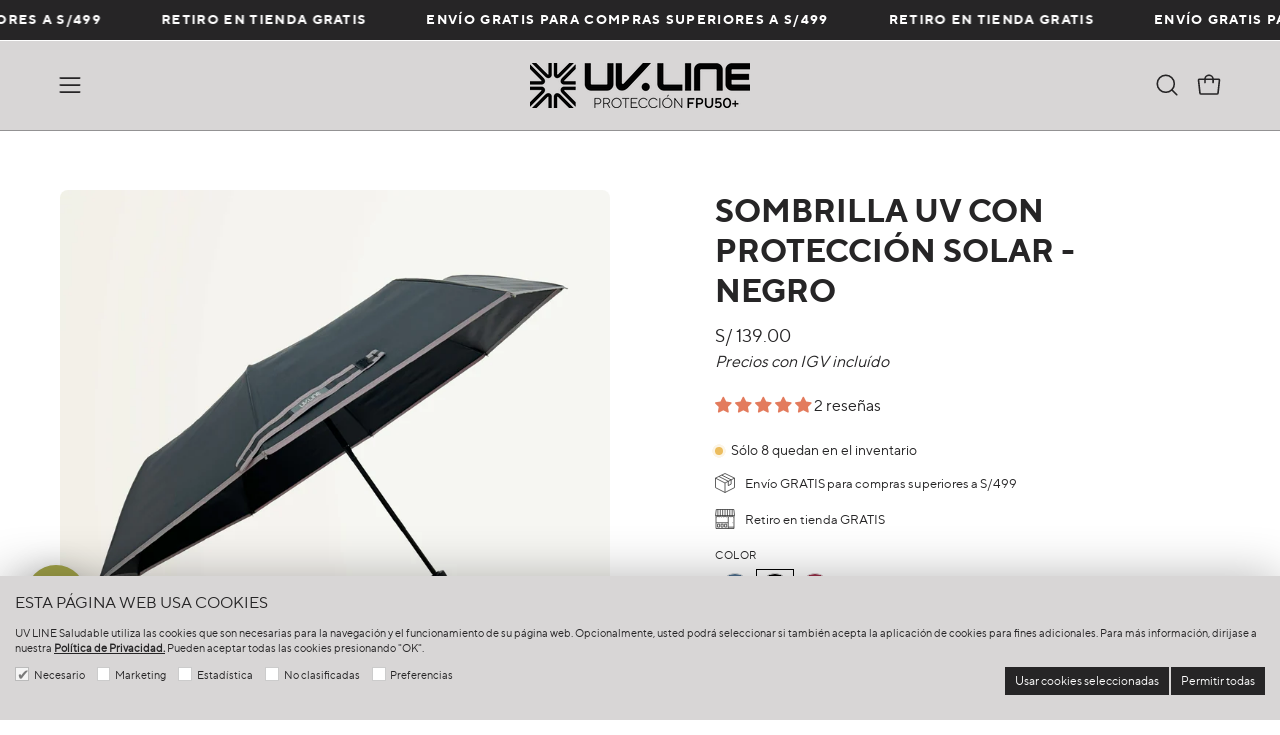

--- FILE ---
content_type: text/html; charset=utf-8
request_url: https://www.uvline.com.pe/products/sombrilla-de-mano-negra
body_size: 57940
content:
<!doctype html>
<html class="no-touch page-loading" lang="es">
  <head><meta charset="utf-8">
<meta http-equiv="X-UA-Compatible" content="IE=edge">
<meta name="viewport" content="width=device-width, height=device-height, initial-scale=1.0, minimum-scale=1.0">
<link rel="canonical" href="https://www.uvline.com.pe/products/sombrilla-de-mano-negra"><link rel="preconnect" href="https://fonts.shopifycdn.com" crossorigin><link rel="preload" as="font" href="//www.uvline.com.pe/cdn/fonts/work_sans/worksans_n4.b7973b3d07d0ace13de1b1bea9c45759cdbe12cf.woff2" type="font/woff2" crossorigin><link rel="preload" as="font" href="//www.uvline.com.pe/cdn/fonts/playfair_display/playfairdisplay_n5.6d96c6c4ac11fa0f6466bea3ceb706b13b60121f.woff2" type="font/woff2" crossorigin><link rel="preload" as="image" href="//www.uvline.com.pe/cdn/shop/t/7/assets/loading.svg?v=91665432863842511931763216481"><style data-shopify>

  html:not(.page-loading) .loading-overlay { opacity: 0; visibility: hidden; pointer-events: none; animation: fadeOut 1s ease; transition: visibility 0s linear 1s; }

  .loading-overlay { position: fixed; top: 0; left: 0; z-index: 99999; width: 100vw; height: 100vh; display: flex; align-items: center; justify-content: center; background: var(--overlay-bg, var(--COLOR-BLACK-WHITE)); }</style><style data-shopify>.loader__image__holder { position: absolute; top: 0; left: 0; width: 100%; height: 100%; font-size: 0; display: none; align-items: center; justify-content: center; animation: pulse-loading 2s infinite ease-in-out; }
    .loader__image__holder:has(.loader__image--fallback) { animation: none; }
    .loading-image .loader__image__holder { display: flex; }
    .loader__image { max-width: 150px; height: auto; object-fit: contain; }
    .loading-image .loader__image--fallback { width: 150px; height: 150px; max-width: 150px; mask: var(--loading-svg) center center/contain no-repeat; background: var(--overlay-bg-svg, var(--COLOR-WHITE-BLACK)); }</style><script>
    const loadingAppearance = "once";
    const loaded = sessionStorage.getItem('loaded');

    if (loadingAppearance === 'once') {
      if (loaded === null) {
        sessionStorage.setItem('loaded', true);
        document.documentElement.classList.add('loading-image');
      }
    } else {
      document.documentElement.classList.add('loading-image');
    }
  </script><link rel="shortcut icon" href="//www.uvline.com.pe/cdn/shop/files/favicon_7f7a3944-03ab-4448-9d82-cba624ac4bd7_32x32.png?v=1764178061" type="image/png">
<title>Sombrilla UV con protección solar - Negro
  
  
   &ndash; UV Line Perú</title><meta name="description" content="La Sombrilla con protección solar FPU50+ permanente es ideal para los días de mucho calor y sol, ya que protege buena parte del cuerpo de las radiaciones solares. Como es ligero y pequeño, se puede llevar a cualquier parte. También se puede utilizar como paraguas.">

<meta property="og:site_name" content="UV Line Perú">
<meta property="og:url" content="https://www.uvline.com.pe/products/sombrilla-de-mano-negra">
<meta property="og:title" content="Sombrilla UV con protección solar - Negro">
<meta property="og:type" content="product">
<meta property="og:description" content="La Sombrilla con protección solar FPU50+ permanente es ideal para los días de mucho calor y sol, ya que protege buena parte del cuerpo de las radiaciones solares. Como es ligero y pequeño, se puede llevar a cualquier parte. También se puede utilizar como paraguas."><meta property="og:image" content="http://www.uvline.com.pe/cdn/shop/files/01.05.0011-Sombrinha-Auto-PRETO-2_6d8f60ba-5093-4b7f-a891-bb1e4737ef3b.jpg?v=1746655531">
  <meta property="og:image:secure_url" content="https://www.uvline.com.pe/cdn/shop/files/01.05.0011-Sombrinha-Auto-PRETO-2_6d8f60ba-5093-4b7f-a891-bb1e4737ef3b.jpg?v=1746655531">
  <meta property="og:image:width" content="3024">
  <meta property="og:image:height" content="3024"><meta property="og:price:amount" content="139.00">
  <meta property="og:price:currency" content="PEN"><meta name="twitter:card" content="summary_large_image">
<meta name="twitter:title" content="Sombrilla UV con protección solar - Negro">
<meta name="twitter:description" content="La Sombrilla con protección solar FPU50+ permanente es ideal para los días de mucho calor y sol, ya que protege buena parte del cuerpo de las radiaciones solares. Como es ligero y pequeño, se puede llevar a cualquier parte. También se puede utilizar como paraguas."><style data-shopify>@font-face {
  font-family: "Playfair Display";
  font-weight: 500;
  font-style: normal;
  font-display: swap;
  src: url("//www.uvline.com.pe/cdn/fonts/playfair_display/playfairdisplay_n5.6d96c6c4ac11fa0f6466bea3ceb706b13b60121f.woff2") format("woff2"),
       url("//www.uvline.com.pe/cdn/fonts/playfair_display/playfairdisplay_n5.243754f603c104a858dcf4ebe73445104040a1bf.woff") format("woff");
}

    @font-face {
  font-family: "Work Sans";
  font-weight: 400;
  font-style: normal;
  font-display: swap;
  src: url("//www.uvline.com.pe/cdn/fonts/work_sans/worksans_n4.b7973b3d07d0ace13de1b1bea9c45759cdbe12cf.woff2") format("woff2"),
       url("//www.uvline.com.pe/cdn/fonts/work_sans/worksans_n4.cf5ceb1e6d373a9505e637c1aff0a71d0959556d.woff") format("woff");
}

    @font-face {
  font-family: "Space Mono";
  font-weight: 400;
  font-style: normal;
  font-display: swap;
  src: url("//www.uvline.com.pe/cdn/fonts/space_mono/spacemono_n4.9ee60bbbb57a3b43dbcb22a7f53e18140cb3b40f.woff2") format("woff2"),
       url("//www.uvline.com.pe/cdn/fonts/space_mono/spacemono_n4.0c1ebe3659065af9a832b4a469bdd1fdc9521024.woff") format("woff");
}

    @font-face {
  font-family: Pacifico;
  font-weight: 400;
  font-style: normal;
  font-display: swap;
  src: url("//www.uvline.com.pe/cdn/fonts/pacifico/pacifico_n4.70d15be9aa2255257fe626d87fbc1ed38436b047.woff2") format("woff2"),
       url("//www.uvline.com.pe/cdn/fonts/pacifico/pacifico_n4.a3007cff6385e4e75c208a720cd121ff3558d293.woff") format("woff");
}


    
      @font-face {
  font-family: "Playfair Display";
  font-weight: 600;
  font-style: normal;
  font-display: swap;
  src: url("//www.uvline.com.pe/cdn/fonts/playfair_display/playfairdisplay_n6.41e9dda2e7301ca861c0ec25a53c1bdf16b6624d.woff2") format("woff2"),
       url("//www.uvline.com.pe/cdn/fonts/playfair_display/playfairdisplay_n6.3fecbbfefcd2c3e39326078af5db97c0302e18b5.woff") format("woff");
}

    

    
      @font-face {
  font-family: "Playfair Display";
  font-weight: 400;
  font-style: normal;
  font-display: swap;
  src: url("//www.uvline.com.pe/cdn/fonts/playfair_display/playfairdisplay_n4.9980f3e16959dc89137cc1369bfc3ae98af1deb9.woff2") format("woff2"),
       url("//www.uvline.com.pe/cdn/fonts/playfair_display/playfairdisplay_n4.c562b7c8e5637886a811d2a017f9e023166064ee.woff") format("woff");
}

    

    
      @font-face {
  font-family: "Playfair Display";
  font-weight: 700;
  font-style: normal;
  font-display: swap;
  src: url("//www.uvline.com.pe/cdn/fonts/playfair_display/playfairdisplay_n7.592b3435e0fff3f50b26d410c73ae7ec893f6910.woff2") format("woff2"),
       url("//www.uvline.com.pe/cdn/fonts/playfair_display/playfairdisplay_n7.998b1417dec711058cce2abb61a0b8c59066498f.woff") format("woff");
}

    

    
      @font-face {
  font-family: "Work Sans";
  font-weight: 100;
  font-style: normal;
  font-display: swap;
  src: url("//www.uvline.com.pe/cdn/fonts/work_sans/worksans_n1.3b5d001dd20dab2308442816b302d59109fb4702.woff2") format("woff2"),
       url("//www.uvline.com.pe/cdn/fonts/work_sans/worksans_n1.71f6bc2e8994a3e5ec539617cc389f6c083552ad.woff") format("woff");
}

    

    
      @font-face {
  font-family: "Work Sans";
  font-weight: 500;
  font-style: normal;
  font-display: swap;
  src: url("//www.uvline.com.pe/cdn/fonts/work_sans/worksans_n5.42fc03d7028ac0f31a2ddf10d4a2904a7483a1c4.woff2") format("woff2"),
       url("//www.uvline.com.pe/cdn/fonts/work_sans/worksans_n5.1f79bf93aa21696aa0428c88e39fb9f946295341.woff") format("woff");
}

    

    
      @font-face {
  font-family: "Work Sans";
  font-weight: 400;
  font-style: italic;
  font-display: swap;
  src: url("//www.uvline.com.pe/cdn/fonts/work_sans/worksans_i4.16ff51e3e71fc1d09ff97b9ff9ccacbeeb384ec4.woff2") format("woff2"),
       url("//www.uvline.com.pe/cdn/fonts/work_sans/worksans_i4.ed4a1418cba5b7f04f79e4d5c8a5f1a6bd34f23b.woff") format("woff");
}

    

    
      @font-face {
  font-family: "Work Sans";
  font-weight: 700;
  font-style: italic;
  font-display: swap;
  src: url("//www.uvline.com.pe/cdn/fonts/work_sans/worksans_i7.7cdba6320b03c03dcaa365743a4e0e729fe97e54.woff2") format("woff2"),
       url("//www.uvline.com.pe/cdn/fonts/work_sans/worksans_i7.42a9f4016982495f4c0b0fb3dc64cf8f2d0c3eaa.woff") format("woff");
}

    

    
      @font-face {
  font-family: "Space Mono";
  font-weight: 700;
  font-style: normal;
  font-display: swap;
  src: url("//www.uvline.com.pe/cdn/fonts/space_mono/spacemono_n7.508dbd51f810465f80674aa16b57dbed9d939476.woff2") format("woff2"),
       url("//www.uvline.com.pe/cdn/fonts/space_mono/spacemono_n7.33dc758a163f8921951e545f3e66fea4986535cf.woff") format("woff");
}

    

    

    
      :root,
      .color-scheme-1 {--COLOR-BODY-BG-OPPOSITE-ALPHA-25: rgba(0, 0, 0, 0.25);
        --COLOR-PRIMARY-OPPOSITE: #ffffff;
        --COLOR-PRIMARY-LIGHTEN-DARKEN-ALPHA-20: rgba(89, 94, 103, 0.2);
        --COLOR-PRIMARY-LIGHTEN-DARKEN-ALPHA-30: rgba(89, 94, 103, 0.3);

        --PRIMARY-BUTTONS-COLOR-BG: #41454c;
        --PRIMARY-BUTTONS-COLOR-TEXT: #ffffff;
        --PRIMARY-BUTTONS-COLOR-TEXT-ALPHA-10: rgba(255, 255, 255, 0.1);
        --PRIMARY-BUTTONS-COLOR-BORDER: #41454c;
        --PRIMARY-BUTTONS-COLOR-HOVER: rgba(255, 255, 255, 0.2);

        --PRIMARY-BUTTONS-COLOR-LIGHTEN-DARKEN: #595e67;

        --PRIMARY-BUTTONS-COLOR-ALPHA-05: rgba(65, 69, 76, 0.05);
        --PRIMARY-BUTTONS-COLOR-ALPHA-10: rgba(65, 69, 76, 0.1);
        --PRIMARY-BUTTONS-COLOR-ALPHA-50: rgba(65, 69, 76, 0.5);--COLOR-SECONDARY-OPPOSITE: #000000;
        --COLOR-SECONDARY-OPPOSITE-ALPHA-20: rgba(0, 0, 0, 0.2);
        --COLOR-SECONDARY-LIGHTEN-DARKEN-ALPHA-20: rgba(191, 188, 188, 0.2);
        --COLOR-SECONDARY-LIGHTEN-DARKEN-ALPHA-30: rgba(191, 188, 188, 0.3);

        --SECONDARY-BUTTONS-COLOR-BG: #d8d6d6;
        --SECONDARY-BUTTONS-COLOR-TEXT: #000000;
        --SECONDARY-BUTTONS-COLOR-TEXT-ALPHA-10: rgba(0, 0, 0, 0.1);
        --SECONDARY-BUTTONS-COLOR-BORDER: #d8d6d6;

        --SECONDARY-BUTTONS-COLOR-ALPHA-05: rgba(216, 214, 214, 0.05);
        --SECONDARY-BUTTONS-COLOR-ALPHA-10: rgba(216, 214, 214, 0.1);
        --SECONDARY-BUTTONS-COLOR-ALPHA-50: rgba(216, 214, 214, 0.5);--OUTLINE-BUTTONS-PRIMARY-BG: transparent;
        --OUTLINE-BUTTONS-PRIMARY-TEXT: #41454c;
        --OUTLINE-BUTTONS-PRIMARY-TEXT-ALPHA-10: rgba(65, 69, 76, 0.1);
        --OUTLINE-BUTTONS-PRIMARY-BORDER: #41454c;
        --OUTLINE-BUTTONS-PRIMARY-BG-HOVER: rgba(89, 94, 103, 0.2);

        --OUTLINE-BUTTONS-SECONDARY-BG: transparent;
        --OUTLINE-BUTTONS-SECONDARY-TEXT: #d8d6d6;
        --OUTLINE-BUTTONS-SECONDARY-TEXT-ALPHA-10: rgba(216, 214, 214, 0.1);
        --OUTLINE-BUTTONS-SECONDARY-BORDER: #d8d6d6;
        --OUTLINE-BUTTONS-SECONDARY-BG-HOVER: rgba(191, 188, 188, 0.2);

        --OUTLINE-BUTTONS-WHITE-BG: transparent;
        --OUTLINE-BUTTONS-WHITE-TEXT: #ffffff;
        --OUTLINE-BUTTONS-WHITE-TEXT-ALPHA-10: rgba(255, 255, 255, 0.1);
        --OUTLINE-BUTTONS-WHITE-BORDER: #ffffff;

        --OUTLINE-BUTTONS-BLACK-BG: transparent;
        --OUTLINE-BUTTONS-BLACK-TEXT: #000000;
        --OUTLINE-BUTTONS-BLACK-TEXT-ALPHA-10: rgba(0, 0, 0, 0.1);
        --OUTLINE-BUTTONS-BLACK-BORDER: #000000;--OUTLINE-SOLID-BUTTONS-PRIMARY-BG: #41454c;
        --OUTLINE-SOLID-BUTTONS-PRIMARY-TEXT: #ffffff;
        --OUTLINE-SOLID-BUTTONS-PRIMARY-TEXT-ALPHA-10: rgba(255, 255, 255, 0.1);
        --OUTLINE-SOLID-BUTTONS-PRIMARY-BORDER: #ffffff;
        --OUTLINE-SOLID-BUTTONS-PRIMARY-BG-HOVER: rgba(255, 255, 255, 0.2);

        --OUTLINE-SOLID-BUTTONS-SECONDARY-BG: #d8d6d6;
        --OUTLINE-SOLID-BUTTONS-SECONDARY-TEXT: #000000;
        --OUTLINE-SOLID-BUTTONS-SECONDARY-TEXT-ALPHA-10: rgba(0, 0, 0, 0.1);
        --OUTLINE-SOLID-BUTTONS-SECONDARY-BORDER: #000000;
        --OUTLINE-SOLID-BUTTONS-SECONDARY-BG-HOVER: rgba(0, 0, 0, 0.2);

        --OUTLINE-SOLID-BUTTONS-WHITE-BG: #ffffff;
        --OUTLINE-SOLID-BUTTONS-WHITE-TEXT: #000000;
        --OUTLINE-SOLID-BUTTONS-WHITE-TEXT-ALPHA-10: rgba(0, 0, 0, 0.1);
        --OUTLINE-SOLID-BUTTONS-WHITE-BORDER: #000000;

        --OUTLINE-SOLID-BUTTONS-BLACK-BG: #000000;
        --OUTLINE-SOLID-BUTTONS-BLACK-TEXT: #ffffff;
        --OUTLINE-SOLID-BUTTONS-BLACK-TEXT-ALPHA-10: rgba(255, 255, 255, 0.1);
        --OUTLINE-SOLID-BUTTONS-BLACK-BORDER: #ffffff;--COLOR-HEADING: #262526;
        --COLOR-TEXT: #262526;
        --COLOR-TEXT-DARKEN: #000000;
        --COLOR-TEXT-LIGHTEN: #5a575a;
        --COLOR-TEXT-ALPHA-5: rgba(38, 37, 38, 0.05);
        --COLOR-TEXT-ALPHA-8: rgba(38, 37, 38, 0.08);
        --COLOR-TEXT-ALPHA-10: rgba(38, 37, 38, 0.1);
        --COLOR-TEXT-ALPHA-15: rgba(38, 37, 38, 0.15);
        --COLOR-TEXT-ALPHA-20: rgba(38, 37, 38, 0.2);
        --COLOR-TEXT-ALPHA-25: rgba(38, 37, 38, 0.25);
        --COLOR-TEXT-ALPHA-50: rgba(38, 37, 38, 0.5);
        --COLOR-TEXT-ALPHA-60: rgba(38, 37, 38, 0.6);
        --COLOR-TEXT-ALPHA-85: rgba(38, 37, 38, 0.85);

        --COLOR-BG-RGB: 255, 255, 255;
        --COLOR-BG-GRADIENT: #ffffff;
        --COLOR-BG: #ffffff;
        --COLOR-BG-ALPHA-25: rgba(255, 255, 255, 0.25);
        --COLOR-BG-ALPHA-35: rgba(255, 255, 255, 0.35);
        --COLOR-BG-ALPHA-60: rgba(255, 255, 255, 0.6);
        --COLOR-BG-ALPHA-65: rgba(255, 255, 255, 0.65);
        --COLOR-BG-ALPHA-85: rgba(255, 255, 255, 0.85);
        --COLOR-BG-DARKEN: #e6e6e6;
        --COLOR-BG-LIGHTEN-DARKEN: #e6e6e6;
        --COLOR-BG-LIGHTEN-DARKEN-SHIMMER-BG: #fafafa;
        --COLOR-BG-LIGHTEN-DARKEN-SHIMMER-EFFECT: #f5f5f5;
        --COLOR-BG-LIGHTEN-DARKEN-SHIMMER-ENHANCEMENT: #000000;
        --COLOR-BG-LIGHTEN-DARKEN-FOREGROUND: #f7f7f7;
        --COLOR-BG-LIGHTEN-DARKEN-HIGHLIGHT: #d9d9d9;
        --COLOR-BG-LIGHTEN-DARKEN-SEARCH-LOADER: #cccccc;
        --COLOR-BG-LIGHTEN-DARKEN-SEARCH-LOADER-LINE: #e6e6e6;
        --COLOR-BG-LIGHTEN-DARKEN-2: #cdcdcd;
        --COLOR-BG-LIGHTEN-DARKEN-3: #c0c0c0;
        --COLOR-BG-LIGHTEN-DARKEN-4: #b3b3b3;
        --COLOR-BG-LIGHTEN-DARKEN-5: #a6a6a6;
        --COLOR-BG-LIGHTEN-DARKEN-6: #9a9a9a;
        --COLOR-BG-LIGHTEN-DARKEN-CONTRAST: #b3b3b3;
        --COLOR-BG-LIGHTEN-DARKEN-CONTRAST-2: #a6a6a6;
        --COLOR-BG-LIGHTEN-DARKEN-CONTRAST-3: #999999;
        --COLOR-BG-LIGHTEN-DARKEN-CONTRAST-4: #8c8c8c;
        --COLOR-BG-LIGHTEN-DARKEN-CONTRAST-5: #808080;
        --COLOR-BG-LIGHTEN-DARKEN-CONTRAST-6: #737373;

        --COLOR-INPUT-BG: #ffffff;

        --COLOR-ACCENT: #e37b5d;
        --COLOR-ACCENT-TEXT: #fff;
        --COLOR-ACCENT-OPPOSITE: #ffffff;
        --COLOR-ACCENT-MIX-ALPHA: rgba(114, 62, 47, 0.1);

        --COLOR-BORDER: #262526;
        --COLOR-BORDER-ALPHA-15: rgba(38, 37, 38, 0.15);
        --COLOR-BORDER-ALPHA-30: rgba(38, 37, 38, 0.3);
        --COLOR-BORDER-ALPHA-50: rgba(38, 37, 38, 0.5);
        --COLOR-BORDER-ALPHA-65: rgba(38, 37, 38, 0.65);
        --COLOR-BORDER-LIGHTEN-DARKEN: #747074;
        --COLOR-BORDER-HAIRLINE: #f7f7f7;
        --COLOR-LINK: #e37b5d;
        --COLOR-BG-OVERLAY: rgba(0, 0, 0, 0.15);--COLOR-QUICK-ADD-BG: #a0a148;
        --COLOR-QUICK-ADD-TEXT: #d8d6d6;--COLOR-UPSELLS-BG: #262526;
        --COLOR-UPSELLS-TEXT: #d8d6d6;
        --COLOR-UPSELLS-TEXT-LIGHTEN: #ffffff;
        --COLOR-UPSELLS-DISABLED-GREY-DARKEN: rgba(216, 214, 214, 0.45);
        --UPSELLS-HEIGHT: 100px;
        --UPSELLS-IMAGE-WIDTH: 40%;

        --COLOR-DISABLED-GREY: rgba(38, 37, 38, 0.05);
        --COLOR-DISABLED-GREY-DARKEN: rgba(38, 37, 38, 0.45);

        /* Dynamic color variables */
        --bg: var(--COLOR-BG-GRADIENT, var(--COLOR-BG));
        --text: var(--COLOR-TEXT);
        --heading: var(--COLOR-HEADING);
        --accent: var(--COLOR-ACCENT);
        --border: var(--COLOR-BORDER);
        --bg-alpha-25: var(--COLOR-BG-ALPHA-25);
        --bg-alpha-35: var(--COLOR-BG-ALPHA-35);
        --bg-alpha-60: var(--COLOR-BG-ALPHA-60);
        --bg-darken: var(--COLOR-BG-DARKEN);
        --bg-lighten-darken: var(--COLOR-BG-LIGHTEN-DARKEN);
        --bg-lighten-darken-shimmer-bg: var(--COLOR-BG-LIGHTEN-DARKEN-SHIMMER-BG);
        --bg-lighten-darken-shimmer-effect: var(--COLOR-BG-LIGHTEN-DARKEN-SHIMMER-EFFECT);
        --bg-lighten-darken-shimmer-enhancement: var(--COLOR-BG-LIGHTEN-DARKEN-SHIMMER-ENHANCEMENT);
        --bg-lighten-darken-foreground: var(--COLOR-BG-LIGHTEN-DARKEN-FOREGROUND);
        --bg-lighten-darken-highlight: var(--COLOR-BG-LIGHTEN-DARKEN-HIGHLIGHT);
        --bg-lighten-darken-search-loader: var(--COLOR-BG-LIGHTEN-DARKEN-SEARCH-LOADER);
        --bg-lighten-darken-search-loader-line: var(--COLOR-BG-LIGHTEN-DARKEN-SEARCH-LOADER-LINE);
        --bg-lighten-darken-contrast: var(--COLOR-BG-LIGHTEN-DARKEN-CONTRAST);
        --overlay: #00000024;
        --bg-overlay: rgba(255, 255, 255, 0.5);
        --link: var(--COLOR-LINK);
        --text-darken: var(--COLOR-TEXT-DARKEN);
        --text-lighten: var(--COLOR-TEXT-LIGHTEN);
        --text-alpha-5: var(--COLOR-TEXT-ALPHA-5);
        --text-alpha-8: var(--COLOR-TEXT-ALPHA-8);
        --text-alpha-10: var(--COLOR-TEXT-ALPHA-10);
        --text-alpha-15: var(--COLOR-TEXT-ALPHA-15);
        --text-alpha-25: var(--COLOR-TEXT-ALPHA-25);
        --text-alpha-50: var(--COLOR-TEXT-ALPHA-50);
        --text-alpha-60: var(--COLOR-TEXT-ALPHA-60);
        --text-alpha-85: var(--COLOR-TEXT-ALPHA-85);
        --accent-text: var(--COLOR-ACCENT-TEXT);
        --sale-bg: var(--COLOR-SALE-BG);
        --sale-text: var(--COLOR-SALE-TEXT);
        --custom-bg: var(--COLOR-CUSTOM-BG);
        --custom-text: var(--COLOR-CUSTOM-TEXT);
        --sold-bg: var(--COLOR-SOLD-BG);
        --sold-text: var(--COLOR-SOLD-TEXT);
        --saving-bg: var(--COLOR-SAVING-BG);
        --saving-text: var(--COLOR-SAVING-TEXT);
        --input-bg: var(--COLOR-INPUT-BG);
        --border-alpha-15: var(--COLOR-BORDER-ALPHA-15);
        --border-alpha-30: var(--COLOR-BORDER-ALPHA-30);
        --border-alpha-50: var(--COLOR-BORDER-ALPHA-50);
        --border-alpha-65: var(--COLOR-BORDER-ALPHA-65);
        --border-lighten-darken: var(--COLOR-BORDER-LIGHTEN-DARKEN);
        --hairline: var(--COLOR-BORDER-HAIRLINE);
        --error: var(--COLOR-ERROR);
        --error-bg: var(--COLOR-ERROR-BG);
        --success: var(--COLOR-SUCCESS);
        --success-bg: var(--COLOR-SUCCESS-BG);
        --disabled-grey: var(--COLOR-DISABLED-GREY);
        --disabled-grey-darken: var(--COLOR-DISABLED-GREY-DARKEN);
        --white: var(--COLOR-WHITE);
        --white-darken: var(--COLOR-WHITE-DARKEN);
        --white-alpha-10: var(--COLOR-WHITE-ALPHA-10);
        --white-alpha-20: var(--COLOR-WHITE-ALPHA-20);
        --white-alpha-25: var(--COLOR-WHITE-ALPHA-25);
        --white-alpha-50: var(--COLOR-WHITE-ALPHA-50);
        --white-alpha-60: var(--COLOR-WHITE-ALPHA-60);
        --black: var(--COLOR-BLACK);
        --black-lighten: var(--COLOR-BLACK-LIGHTEN);
        --black-alpha-05: var(--COLOR-BLACK-ALPHA-05);
        --black-alpha-10: var(--COLOR-BLACK-ALPHA-10);
        --black-alpha-20: var(--COLOR-BLACK-ALPHA-20);
        --black-alpha-25: var(--COLOR-BLACK-ALPHA-25);
        --black-alpha-50: var(--COLOR-BLACK-ALPHA-50);
        --black-alpha-60: var(--COLOR-BLACK-ALPHA-60);
        --upsells-bg: var(--COLOR-UPSELLS-BG);
        --upsells-text: var(--COLOR-UPSELLS-TEXT);
        --upsells-text-lighten: var(--COLOR-UPSELLS-TEXT-LIGHTEN);
        --upsells-disabled-grey-darken: var(--COLOR-UPSELLS-DISABLED-GREY-DARKEN);
      }
    
      
      .color-scheme-2 {--COLOR-BODY-BG-OPPOSITE-ALPHA-25: rgba(255, 255, 255, 0.25);
        --COLOR-PRIMARY-OPPOSITE: #000000;
        --COLOR-PRIMARY-LIGHTEN-DARKEN-ALPHA-20: rgba(230, 230, 230, 0.2);
        --COLOR-PRIMARY-LIGHTEN-DARKEN-ALPHA-30: rgba(230, 230, 230, 0.3);

        --PRIMARY-BUTTONS-COLOR-BG: #ffffff;
        --PRIMARY-BUTTONS-COLOR-TEXT: #000000;
        --PRIMARY-BUTTONS-COLOR-TEXT-ALPHA-10: rgba(0, 0, 0, 0.1);
        --PRIMARY-BUTTONS-COLOR-BORDER: #ffffff;
        --PRIMARY-BUTTONS-COLOR-HOVER: rgba(0, 0, 0, 0.2);

        --PRIMARY-BUTTONS-COLOR-LIGHTEN-DARKEN: #e6e6e6;

        --PRIMARY-BUTTONS-COLOR-ALPHA-05: rgba(255, 255, 255, 0.05);
        --PRIMARY-BUTTONS-COLOR-ALPHA-10: rgba(255, 255, 255, 0.1);
        --PRIMARY-BUTTONS-COLOR-ALPHA-50: rgba(255, 255, 255, 0.5);--COLOR-SECONDARY-OPPOSITE: #ffffff;
        --COLOR-SECONDARY-OPPOSITE-ALPHA-20: rgba(255, 255, 255, 0.2);
        --COLOR-SECONDARY-LIGHTEN-DARKEN-ALPHA-20: rgba(64, 62, 64, 0.2);
        --COLOR-SECONDARY-LIGHTEN-DARKEN-ALPHA-30: rgba(64, 62, 64, 0.3);

        --SECONDARY-BUTTONS-COLOR-BG: #262526;
        --SECONDARY-BUTTONS-COLOR-TEXT: #ffffff;
        --SECONDARY-BUTTONS-COLOR-TEXT-ALPHA-10: rgba(255, 255, 255, 0.1);
        --SECONDARY-BUTTONS-COLOR-BORDER: #262526;

        --SECONDARY-BUTTONS-COLOR-ALPHA-05: rgba(38, 37, 38, 0.05);
        --SECONDARY-BUTTONS-COLOR-ALPHA-10: rgba(38, 37, 38, 0.1);
        --SECONDARY-BUTTONS-COLOR-ALPHA-50: rgba(38, 37, 38, 0.5);--OUTLINE-BUTTONS-PRIMARY-BG: transparent;
        --OUTLINE-BUTTONS-PRIMARY-TEXT: #ffffff;
        --OUTLINE-BUTTONS-PRIMARY-TEXT-ALPHA-10: rgba(255, 255, 255, 0.1);
        --OUTLINE-BUTTONS-PRIMARY-BORDER: #ffffff;
        --OUTLINE-BUTTONS-PRIMARY-BG-HOVER: rgba(230, 230, 230, 0.2);

        --OUTLINE-BUTTONS-SECONDARY-BG: transparent;
        --OUTLINE-BUTTONS-SECONDARY-TEXT: #262526;
        --OUTLINE-BUTTONS-SECONDARY-TEXT-ALPHA-10: rgba(38, 37, 38, 0.1);
        --OUTLINE-BUTTONS-SECONDARY-BORDER: #262526;
        --OUTLINE-BUTTONS-SECONDARY-BG-HOVER: rgba(64, 62, 64, 0.2);

        --OUTLINE-BUTTONS-WHITE-BG: transparent;
        --OUTLINE-BUTTONS-WHITE-TEXT: #ffffff;
        --OUTLINE-BUTTONS-WHITE-TEXT-ALPHA-10: rgba(255, 255, 255, 0.1);
        --OUTLINE-BUTTONS-WHITE-BORDER: #ffffff;

        --OUTLINE-BUTTONS-BLACK-BG: transparent;
        --OUTLINE-BUTTONS-BLACK-TEXT: #000000;
        --OUTLINE-BUTTONS-BLACK-TEXT-ALPHA-10: rgba(0, 0, 0, 0.1);
        --OUTLINE-BUTTONS-BLACK-BORDER: #000000;--OUTLINE-SOLID-BUTTONS-PRIMARY-BG: #ffffff;
        --OUTLINE-SOLID-BUTTONS-PRIMARY-TEXT: #000000;
        --OUTLINE-SOLID-BUTTONS-PRIMARY-TEXT-ALPHA-10: rgba(0, 0, 0, 0.1);
        --OUTLINE-SOLID-BUTTONS-PRIMARY-BORDER: #000000;
        --OUTLINE-SOLID-BUTTONS-PRIMARY-BG-HOVER: rgba(0, 0, 0, 0.2);

        --OUTLINE-SOLID-BUTTONS-SECONDARY-BG: #262526;
        --OUTLINE-SOLID-BUTTONS-SECONDARY-TEXT: #ffffff;
        --OUTLINE-SOLID-BUTTONS-SECONDARY-TEXT-ALPHA-10: rgba(255, 255, 255, 0.1);
        --OUTLINE-SOLID-BUTTONS-SECONDARY-BORDER: #ffffff;
        --OUTLINE-SOLID-BUTTONS-SECONDARY-BG-HOVER: rgba(255, 255, 255, 0.2);

        --OUTLINE-SOLID-BUTTONS-WHITE-BG: #ffffff;
        --OUTLINE-SOLID-BUTTONS-WHITE-TEXT: #000000;
        --OUTLINE-SOLID-BUTTONS-WHITE-TEXT-ALPHA-10: rgba(0, 0, 0, 0.1);
        --OUTLINE-SOLID-BUTTONS-WHITE-BORDER: #000000;

        --OUTLINE-SOLID-BUTTONS-BLACK-BG: #000000;
        --OUTLINE-SOLID-BUTTONS-BLACK-TEXT: #ffffff;
        --OUTLINE-SOLID-BUTTONS-BLACK-TEXT-ALPHA-10: rgba(255, 255, 255, 0.1);
        --OUTLINE-SOLID-BUTTONS-BLACK-BORDER: #ffffff;--COLOR-HEADING: #ffffff;
        --COLOR-TEXT: #ffffff;
        --COLOR-TEXT-DARKEN: #cccccc;
        --COLOR-TEXT-LIGHTEN: #ffffff;
        --COLOR-TEXT-ALPHA-5: rgba(255, 255, 255, 0.05);
        --COLOR-TEXT-ALPHA-8: rgba(255, 255, 255, 0.08);
        --COLOR-TEXT-ALPHA-10: rgba(255, 255, 255, 0.1);
        --COLOR-TEXT-ALPHA-15: rgba(255, 255, 255, 0.15);
        --COLOR-TEXT-ALPHA-20: rgba(255, 255, 255, 0.2);
        --COLOR-TEXT-ALPHA-25: rgba(255, 255, 255, 0.25);
        --COLOR-TEXT-ALPHA-50: rgba(255, 255, 255, 0.5);
        --COLOR-TEXT-ALPHA-60: rgba(255, 255, 255, 0.6);
        --COLOR-TEXT-ALPHA-85: rgba(255, 255, 255, 0.85);

        --COLOR-BG-RGB: 38, 37, 38;
        --COLOR-BG-GRADIENT: #262526;
        --COLOR-BG: #262526;
        --COLOR-BG-ALPHA-25: rgba(38, 37, 38, 0.25);
        --COLOR-BG-ALPHA-35: rgba(38, 37, 38, 0.35);
        --COLOR-BG-ALPHA-60: rgba(38, 37, 38, 0.6);
        --COLOR-BG-ALPHA-65: rgba(38, 37, 38, 0.65);
        --COLOR-BG-ALPHA-85: rgba(38, 37, 38, 0.85);
        --COLOR-BG-DARKEN: #0c0c0c;
        --COLOR-BG-LIGHTEN-DARKEN: #403e40;
        --COLOR-BG-LIGHTEN-DARKEN-SHIMMER-BG: #333233;
        --COLOR-BG-LIGHTEN-DARKEN-SHIMMER-EFFECT: #383738;
        --COLOR-BG-LIGHTEN-DARKEN-SHIMMER-ENHANCEMENT: #ffffff;
        --COLOR-BG-LIGHTEN-DARKEN-FOREGROUND: #403e40;
        --COLOR-BG-LIGHTEN-DARKEN-HIGHLIGHT: #4d4b4d;
        --COLOR-BG-LIGHTEN-DARKEN-SEARCH-LOADER: #5a575a;
        --COLOR-BG-LIGHTEN-DARKEN-SEARCH-LOADER-LINE: #403e40;
        --COLOR-BG-LIGHTEN-DARKEN-2: #262526;
        --COLOR-BG-LIGHTEN-DARKEN-3: #191819;
        --COLOR-BG-LIGHTEN-DARKEN-4: #0c0c0c;
        --COLOR-BG-LIGHTEN-DARKEN-5: #000000;
        --COLOR-BG-LIGHTEN-DARKEN-6: #000000;
        --COLOR-BG-LIGHTEN-DARKEN-CONTRAST: #747074;
        --COLOR-BG-LIGHTEN-DARKEN-CONTRAST-2: #807d80;
        --COLOR-BG-LIGHTEN-DARKEN-CONTRAST-3: #8d8a8d;
        --COLOR-BG-LIGHTEN-DARKEN-CONTRAST-4: #9a979a;
        --COLOR-BG-LIGHTEN-DARKEN-CONTRAST-5: #a6a4a6;
        --COLOR-BG-LIGHTEN-DARKEN-CONTRAST-6: #b3b1b3;

        --COLOR-INPUT-BG: #262526;

        --COLOR-ACCENT: #ffffff;
        --COLOR-ACCENT-TEXT: #000;
        --COLOR-ACCENT-OPPOSITE: #000000;
        --COLOR-ACCENT-MIX-ALPHA: rgba(255, 255, 255, 0.25);

        --COLOR-BORDER: #ffffff;
        --COLOR-BORDER-ALPHA-15: rgba(255, 255, 255, 0.15);
        --COLOR-BORDER-ALPHA-30: rgba(255, 255, 255, 0.3);
        --COLOR-BORDER-ALPHA-50: rgba(255, 255, 255, 0.5);
        --COLOR-BORDER-ALPHA-65: rgba(255, 255, 255, 0.65);
        --COLOR-BORDER-LIGHTEN-DARKEN: #b3b3b3;
        --COLOR-BORDER-HAIRLINE: #1e1d1e;
        --COLOR-LINK: #ffffff;
        --COLOR-BG-OVERLAY: rgba(38, 37, 38, 0.15);--COLOR-QUICK-ADD-BG: #ffffff;
        --COLOR-QUICK-ADD-TEXT: #262526;--COLOR-UPSELLS-BG: #ffffff;
        --COLOR-UPSELLS-TEXT: #262526;
        --COLOR-UPSELLS-TEXT-LIGHTEN: #5a575a;
        --COLOR-UPSELLS-DISABLED-GREY-DARKEN: rgba(38, 37, 38, 0.45);
        --UPSELLS-HEIGHT: 100px;
        --UPSELLS-IMAGE-WIDTH: 40%;

        --COLOR-DISABLED-GREY: rgba(255, 255, 255, 0.05);
        --COLOR-DISABLED-GREY-DARKEN: rgba(255, 255, 255, 0.45);

        /* Dynamic color variables */
        --bg: var(--COLOR-BG-GRADIENT, var(--COLOR-BG));
        --text: var(--COLOR-TEXT);
        --heading: var(--COLOR-HEADING);
        --accent: var(--COLOR-ACCENT);
        --border: var(--COLOR-BORDER);
        --bg-alpha-25: var(--COLOR-BG-ALPHA-25);
        --bg-alpha-35: var(--COLOR-BG-ALPHA-35);
        --bg-alpha-60: var(--COLOR-BG-ALPHA-60);
        --bg-darken: var(--COLOR-BG-DARKEN);
        --bg-lighten-darken: var(--COLOR-BG-LIGHTEN-DARKEN);
        --bg-lighten-darken-shimmer-bg: var(--COLOR-BG-LIGHTEN-DARKEN-SHIMMER-BG);
        --bg-lighten-darken-shimmer-effect: var(--COLOR-BG-LIGHTEN-DARKEN-SHIMMER-EFFECT);
        --bg-lighten-darken-shimmer-enhancement: var(--COLOR-BG-LIGHTEN-DARKEN-SHIMMER-ENHANCEMENT);
        --bg-lighten-darken-foreground: var(--COLOR-BG-LIGHTEN-DARKEN-FOREGROUND);
        --bg-lighten-darken-highlight: var(--COLOR-BG-LIGHTEN-DARKEN-HIGHLIGHT);
        --bg-lighten-darken-search-loader: var(--COLOR-BG-LIGHTEN-DARKEN-SEARCH-LOADER);
        --bg-lighten-darken-search-loader-line: var(--COLOR-BG-LIGHTEN-DARKEN-SEARCH-LOADER-LINE);
        --bg-lighten-darken-contrast: var(--COLOR-BG-LIGHTEN-DARKEN-CONTRAST);
        --overlay: #262526;
        --bg-overlay: rgba(0, 0, 0, 0.5);
        --link: var(--COLOR-LINK);
        --text-darken: var(--COLOR-TEXT-DARKEN);
        --text-lighten: var(--COLOR-TEXT-LIGHTEN);
        --text-alpha-5: var(--COLOR-TEXT-ALPHA-5);
        --text-alpha-8: var(--COLOR-TEXT-ALPHA-8);
        --text-alpha-10: var(--COLOR-TEXT-ALPHA-10);
        --text-alpha-15: var(--COLOR-TEXT-ALPHA-15);
        --text-alpha-25: var(--COLOR-TEXT-ALPHA-25);
        --text-alpha-50: var(--COLOR-TEXT-ALPHA-50);
        --text-alpha-60: var(--COLOR-TEXT-ALPHA-60);
        --text-alpha-85: var(--COLOR-TEXT-ALPHA-85);
        --accent-text: var(--COLOR-ACCENT-TEXT);
        --sale-bg: var(--COLOR-SALE-BG);
        --sale-text: var(--COLOR-SALE-TEXT);
        --custom-bg: var(--COLOR-CUSTOM-BG);
        --custom-text: var(--COLOR-CUSTOM-TEXT);
        --sold-bg: var(--COLOR-SOLD-BG);
        --sold-text: var(--COLOR-SOLD-TEXT);
        --saving-bg: var(--COLOR-SAVING-BG);
        --saving-text: var(--COLOR-SAVING-TEXT);
        --input-bg: var(--COLOR-INPUT-BG);
        --border-alpha-15: var(--COLOR-BORDER-ALPHA-15);
        --border-alpha-30: var(--COLOR-BORDER-ALPHA-30);
        --border-alpha-50: var(--COLOR-BORDER-ALPHA-50);
        --border-alpha-65: var(--COLOR-BORDER-ALPHA-65);
        --border-lighten-darken: var(--COLOR-BORDER-LIGHTEN-DARKEN);
        --hairline: var(--COLOR-BORDER-HAIRLINE);
        --error: var(--COLOR-ERROR);
        --error-bg: var(--COLOR-ERROR-BG);
        --success: var(--COLOR-SUCCESS);
        --success-bg: var(--COLOR-SUCCESS-BG);
        --disabled-grey: var(--COLOR-DISABLED-GREY);
        --disabled-grey-darken: var(--COLOR-DISABLED-GREY-DARKEN);
        --white: var(--COLOR-WHITE);
        --white-darken: var(--COLOR-WHITE-DARKEN);
        --white-alpha-10: var(--COLOR-WHITE-ALPHA-10);
        --white-alpha-20: var(--COLOR-WHITE-ALPHA-20);
        --white-alpha-25: var(--COLOR-WHITE-ALPHA-25);
        --white-alpha-50: var(--COLOR-WHITE-ALPHA-50);
        --white-alpha-60: var(--COLOR-WHITE-ALPHA-60);
        --black: var(--COLOR-BLACK);
        --black-lighten: var(--COLOR-BLACK-LIGHTEN);
        --black-alpha-05: var(--COLOR-BLACK-ALPHA-05);
        --black-alpha-10: var(--COLOR-BLACK-ALPHA-10);
        --black-alpha-20: var(--COLOR-BLACK-ALPHA-20);
        --black-alpha-25: var(--COLOR-BLACK-ALPHA-25);
        --black-alpha-50: var(--COLOR-BLACK-ALPHA-50);
        --black-alpha-60: var(--COLOR-BLACK-ALPHA-60);
        --upsells-bg: var(--COLOR-UPSELLS-BG);
        --upsells-text: var(--COLOR-UPSELLS-TEXT);
        --upsells-text-lighten: var(--COLOR-UPSELLS-TEXT-LIGHTEN);
        --upsells-disabled-grey-darken: var(--COLOR-UPSELLS-DISABLED-GREY-DARKEN);
      }
    
      
      .color-scheme-3 {--COLOR-BODY-BG-OPPOSITE-ALPHA-25: rgba(255, 255, 255, 0.25);
        --COLOR-PRIMARY-OPPOSITE: #ffffff;
        --COLOR-PRIMARY-LIGHTEN-DARKEN-ALPHA-20: rgba(89, 94, 103, 0.2);
        --COLOR-PRIMARY-LIGHTEN-DARKEN-ALPHA-30: rgba(89, 94, 103, 0.3);

        --PRIMARY-BUTTONS-COLOR-BG: #41454c;
        --PRIMARY-BUTTONS-COLOR-TEXT: #ffffff;
        --PRIMARY-BUTTONS-COLOR-TEXT-ALPHA-10: rgba(255, 255, 255, 0.1);
        --PRIMARY-BUTTONS-COLOR-BORDER: #41454c;
        --PRIMARY-BUTTONS-COLOR-HOVER: rgba(255, 255, 255, 0.2);

        --PRIMARY-BUTTONS-COLOR-LIGHTEN-DARKEN: #595e67;

        --PRIMARY-BUTTONS-COLOR-ALPHA-05: rgba(65, 69, 76, 0.05);
        --PRIMARY-BUTTONS-COLOR-ALPHA-10: rgba(65, 69, 76, 0.1);
        --PRIMARY-BUTTONS-COLOR-ALPHA-50: rgba(65, 69, 76, 0.5);--COLOR-SECONDARY-OPPOSITE: #000000;
        --COLOR-SECONDARY-OPPOSITE-ALPHA-20: rgba(0, 0, 0, 0.2);
        --COLOR-SECONDARY-LIGHTEN-DARKEN-ALPHA-20: rgba(230, 230, 230, 0.2);
        --COLOR-SECONDARY-LIGHTEN-DARKEN-ALPHA-30: rgba(230, 230, 230, 0.3);

        --SECONDARY-BUTTONS-COLOR-BG: #ffffff;
        --SECONDARY-BUTTONS-COLOR-TEXT: #000000;
        --SECONDARY-BUTTONS-COLOR-TEXT-ALPHA-10: rgba(0, 0, 0, 0.1);
        --SECONDARY-BUTTONS-COLOR-BORDER: #ffffff;

        --SECONDARY-BUTTONS-COLOR-ALPHA-05: rgba(255, 255, 255, 0.05);
        --SECONDARY-BUTTONS-COLOR-ALPHA-10: rgba(255, 255, 255, 0.1);
        --SECONDARY-BUTTONS-COLOR-ALPHA-50: rgba(255, 255, 255, 0.5);--OUTLINE-BUTTONS-PRIMARY-BG: transparent;
        --OUTLINE-BUTTONS-PRIMARY-TEXT: #41454c;
        --OUTLINE-BUTTONS-PRIMARY-TEXT-ALPHA-10: rgba(65, 69, 76, 0.1);
        --OUTLINE-BUTTONS-PRIMARY-BORDER: #41454c;
        --OUTLINE-BUTTONS-PRIMARY-BG-HOVER: rgba(89, 94, 103, 0.2);

        --OUTLINE-BUTTONS-SECONDARY-BG: transparent;
        --OUTLINE-BUTTONS-SECONDARY-TEXT: #ffffff;
        --OUTLINE-BUTTONS-SECONDARY-TEXT-ALPHA-10: rgba(255, 255, 255, 0.1);
        --OUTLINE-BUTTONS-SECONDARY-BORDER: #ffffff;
        --OUTLINE-BUTTONS-SECONDARY-BG-HOVER: rgba(230, 230, 230, 0.2);

        --OUTLINE-BUTTONS-WHITE-BG: transparent;
        --OUTLINE-BUTTONS-WHITE-TEXT: #ffffff;
        --OUTLINE-BUTTONS-WHITE-TEXT-ALPHA-10: rgba(255, 255, 255, 0.1);
        --OUTLINE-BUTTONS-WHITE-BORDER: #ffffff;

        --OUTLINE-BUTTONS-BLACK-BG: transparent;
        --OUTLINE-BUTTONS-BLACK-TEXT: #000000;
        --OUTLINE-BUTTONS-BLACK-TEXT-ALPHA-10: rgba(0, 0, 0, 0.1);
        --OUTLINE-BUTTONS-BLACK-BORDER: #000000;--OUTLINE-SOLID-BUTTONS-PRIMARY-BG: #41454c;
        --OUTLINE-SOLID-BUTTONS-PRIMARY-TEXT: #ffffff;
        --OUTLINE-SOLID-BUTTONS-PRIMARY-TEXT-ALPHA-10: rgba(255, 255, 255, 0.1);
        --OUTLINE-SOLID-BUTTONS-PRIMARY-BORDER: #ffffff;
        --OUTLINE-SOLID-BUTTONS-PRIMARY-BG-HOVER: rgba(255, 255, 255, 0.2);

        --OUTLINE-SOLID-BUTTONS-SECONDARY-BG: #ffffff;
        --OUTLINE-SOLID-BUTTONS-SECONDARY-TEXT: #000000;
        --OUTLINE-SOLID-BUTTONS-SECONDARY-TEXT-ALPHA-10: rgba(0, 0, 0, 0.1);
        --OUTLINE-SOLID-BUTTONS-SECONDARY-BORDER: #000000;
        --OUTLINE-SOLID-BUTTONS-SECONDARY-BG-HOVER: rgba(0, 0, 0, 0.2);

        --OUTLINE-SOLID-BUTTONS-WHITE-BG: #ffffff;
        --OUTLINE-SOLID-BUTTONS-WHITE-TEXT: #000000;
        --OUTLINE-SOLID-BUTTONS-WHITE-TEXT-ALPHA-10: rgba(0, 0, 0, 0.1);
        --OUTLINE-SOLID-BUTTONS-WHITE-BORDER: #000000;

        --OUTLINE-SOLID-BUTTONS-BLACK-BG: #000000;
        --OUTLINE-SOLID-BUTTONS-BLACK-TEXT: #ffffff;
        --OUTLINE-SOLID-BUTTONS-BLACK-TEXT-ALPHA-10: rgba(255, 255, 255, 0.1);
        --OUTLINE-SOLID-BUTTONS-BLACK-BORDER: #ffffff;--COLOR-HEADING: #ffffff;
        --COLOR-TEXT: #ffffff;
        --COLOR-TEXT-DARKEN: #cccccc;
        --COLOR-TEXT-LIGHTEN: #ffffff;
        --COLOR-TEXT-ALPHA-5: rgba(255, 255, 255, 0.05);
        --COLOR-TEXT-ALPHA-8: rgba(255, 255, 255, 0.08);
        --COLOR-TEXT-ALPHA-10: rgba(255, 255, 255, 0.1);
        --COLOR-TEXT-ALPHA-15: rgba(255, 255, 255, 0.15);
        --COLOR-TEXT-ALPHA-20: rgba(255, 255, 255, 0.2);
        --COLOR-TEXT-ALPHA-25: rgba(255, 255, 255, 0.25);
        --COLOR-TEXT-ALPHA-50: rgba(255, 255, 255, 0.5);
        --COLOR-TEXT-ALPHA-60: rgba(255, 255, 255, 0.6);
        --COLOR-TEXT-ALPHA-85: rgba(255, 255, 255, 0.85);

        --COLOR-BG-RGB: 160, 161, 72;
        --COLOR-BG-GRADIENT: #a0a148;
        --COLOR-BG: #a0a148;
        --COLOR-BG-ALPHA-25: rgba(160, 161, 72, 0.25);
        --COLOR-BG-ALPHA-35: rgba(160, 161, 72, 0.35);
        --COLOR-BG-ALPHA-60: rgba(160, 161, 72, 0.6);
        --COLOR-BG-ALPHA-65: rgba(160, 161, 72, 0.65);
        --COLOR-BG-ALPHA-85: rgba(160, 161, 72, 0.85);
        --COLOR-BG-DARKEN: #7d7e38;
        --COLOR-BG-LIGHTEN-DARKEN: #b8b963;
        --COLOR-BG-LIGHTEN-DARKEN-SHIMMER-BG: #b0b151;
        --COLOR-BG-LIGHTEN-DARKEN-SHIMMER-EFFECT: #b3b458;
        --COLOR-BG-LIGHTEN-DARKEN-SHIMMER-ENHANCEMENT: #ffffff;
        --COLOR-BG-LIGHTEN-DARKEN-FOREGROUND: #b8b963;
        --COLOR-BG-LIGHTEN-DARKEN-HIGHLIGHT: #c0c174;
        --COLOR-BG-LIGHTEN-DARKEN-SEARCH-LOADER: #c8c986;
        --COLOR-BG-LIGHTEN-DARKEN-SEARCH-LOADER-LINE: #b8b963;
        --COLOR-BG-LIGHTEN-DARKEN-2: #a0a148;
        --COLOR-BG-LIGHTEN-DARKEN-3: #8e8f40;
        --COLOR-BG-LIGHTEN-DARKEN-4: #7d7e38;
        --COLOR-BG-LIGHTEN-DARKEN-5: #6b6c30;
        --COLOR-BG-LIGHTEN-DARKEN-6: #5a5a29;
        --COLOR-BG-LIGHTEN-DARKEN-CONTRAST: #d8d9a9;
        --COLOR-BG-LIGHTEN-DARKEN-CONTRAST-2: #e0e1bb;
        --COLOR-BG-LIGHTEN-DARKEN-CONTRAST-3: #e8e8cd;
        --COLOR-BG-LIGHTEN-DARKEN-CONTRAST-4: #f0f0de;
        --COLOR-BG-LIGHTEN-DARKEN-CONTRAST-5: #f8f8f0;
        --COLOR-BG-LIGHTEN-DARKEN-CONTRAST-6: #ffffff;

        --COLOR-INPUT-BG: #a0a148;

        --COLOR-ACCENT: #ffffff;
        --COLOR-ACCENT-TEXT: #000;
        --COLOR-ACCENT-OPPOSITE: #000000;
        --COLOR-ACCENT-MIX-ALPHA: rgba(255, 255, 255, 0.25);

        --COLOR-BORDER: #ffffff;
        --COLOR-BORDER-ALPHA-15: rgba(255, 255, 255, 0.15);
        --COLOR-BORDER-ALPHA-30: rgba(255, 255, 255, 0.3);
        --COLOR-BORDER-ALPHA-50: rgba(255, 255, 255, 0.5);
        --COLOR-BORDER-ALPHA-65: rgba(255, 255, 255, 0.65);
        --COLOR-BORDER-LIGHTEN-DARKEN: #b3b3b3;
        --COLOR-BORDER-HAIRLINE: #959643;
        --COLOR-LINK: #ffffff;
        --COLOR-BG-OVERLAY: rgba(0, 0, 0, 0.15);--COLOR-QUICK-ADD-BG: #000000;
        --COLOR-QUICK-ADD-TEXT: #ffffff;--COLOR-UPSELLS-BG: #0b0b0b;
        --COLOR-UPSELLS-TEXT: #ffffff;
        --COLOR-UPSELLS-TEXT-LIGHTEN: #ffffff;
        --COLOR-UPSELLS-DISABLED-GREY-DARKEN: rgba(255, 255, 255, 0.45);
        --UPSELLS-HEIGHT: 100px;
        --UPSELLS-IMAGE-WIDTH: 40%;

        --COLOR-DISABLED-GREY: rgba(255, 255, 255, 0.05);
        --COLOR-DISABLED-GREY-DARKEN: rgba(255, 255, 255, 0.45);

        /* Dynamic color variables */
        --bg: var(--COLOR-BG-GRADIENT, var(--COLOR-BG));
        --text: var(--COLOR-TEXT);
        --heading: var(--COLOR-HEADING);
        --accent: var(--COLOR-ACCENT);
        --border: var(--COLOR-BORDER);
        --bg-alpha-25: var(--COLOR-BG-ALPHA-25);
        --bg-alpha-35: var(--COLOR-BG-ALPHA-35);
        --bg-alpha-60: var(--COLOR-BG-ALPHA-60);
        --bg-darken: var(--COLOR-BG-DARKEN);
        --bg-lighten-darken: var(--COLOR-BG-LIGHTEN-DARKEN);
        --bg-lighten-darken-shimmer-bg: var(--COLOR-BG-LIGHTEN-DARKEN-SHIMMER-BG);
        --bg-lighten-darken-shimmer-effect: var(--COLOR-BG-LIGHTEN-DARKEN-SHIMMER-EFFECT);
        --bg-lighten-darken-shimmer-enhancement: var(--COLOR-BG-LIGHTEN-DARKEN-SHIMMER-ENHANCEMENT);
        --bg-lighten-darken-foreground: var(--COLOR-BG-LIGHTEN-DARKEN-FOREGROUND);
        --bg-lighten-darken-highlight: var(--COLOR-BG-LIGHTEN-DARKEN-HIGHLIGHT);
        --bg-lighten-darken-search-loader: var(--COLOR-BG-LIGHTEN-DARKEN-SEARCH-LOADER);
        --bg-lighten-darken-search-loader-line: var(--COLOR-BG-LIGHTEN-DARKEN-SEARCH-LOADER-LINE);
        --bg-lighten-darken-contrast: var(--COLOR-BG-LIGHTEN-DARKEN-CONTRAST);
        --overlay: #0000004d;
        --bg-overlay: rgba(0, 0, 0, 0.5);
        --link: var(--COLOR-LINK);
        --text-darken: var(--COLOR-TEXT-DARKEN);
        --text-lighten: var(--COLOR-TEXT-LIGHTEN);
        --text-alpha-5: var(--COLOR-TEXT-ALPHA-5);
        --text-alpha-8: var(--COLOR-TEXT-ALPHA-8);
        --text-alpha-10: var(--COLOR-TEXT-ALPHA-10);
        --text-alpha-15: var(--COLOR-TEXT-ALPHA-15);
        --text-alpha-25: var(--COLOR-TEXT-ALPHA-25);
        --text-alpha-50: var(--COLOR-TEXT-ALPHA-50);
        --text-alpha-60: var(--COLOR-TEXT-ALPHA-60);
        --text-alpha-85: var(--COLOR-TEXT-ALPHA-85);
        --accent-text: var(--COLOR-ACCENT-TEXT);
        --sale-bg: var(--COLOR-SALE-BG);
        --sale-text: var(--COLOR-SALE-TEXT);
        --custom-bg: var(--COLOR-CUSTOM-BG);
        --custom-text: var(--COLOR-CUSTOM-TEXT);
        --sold-bg: var(--COLOR-SOLD-BG);
        --sold-text: var(--COLOR-SOLD-TEXT);
        --saving-bg: var(--COLOR-SAVING-BG);
        --saving-text: var(--COLOR-SAVING-TEXT);
        --input-bg: var(--COLOR-INPUT-BG);
        --border-alpha-15: var(--COLOR-BORDER-ALPHA-15);
        --border-alpha-30: var(--COLOR-BORDER-ALPHA-30);
        --border-alpha-50: var(--COLOR-BORDER-ALPHA-50);
        --border-alpha-65: var(--COLOR-BORDER-ALPHA-65);
        --border-lighten-darken: var(--COLOR-BORDER-LIGHTEN-DARKEN);
        --hairline: var(--COLOR-BORDER-HAIRLINE);
        --error: var(--COLOR-ERROR);
        --error-bg: var(--COLOR-ERROR-BG);
        --success: var(--COLOR-SUCCESS);
        --success-bg: var(--COLOR-SUCCESS-BG);
        --disabled-grey: var(--COLOR-DISABLED-GREY);
        --disabled-grey-darken: var(--COLOR-DISABLED-GREY-DARKEN);
        --white: var(--COLOR-WHITE);
        --white-darken: var(--COLOR-WHITE-DARKEN);
        --white-alpha-10: var(--COLOR-WHITE-ALPHA-10);
        --white-alpha-20: var(--COLOR-WHITE-ALPHA-20);
        --white-alpha-25: var(--COLOR-WHITE-ALPHA-25);
        --white-alpha-50: var(--COLOR-WHITE-ALPHA-50);
        --white-alpha-60: var(--COLOR-WHITE-ALPHA-60);
        --black: var(--COLOR-BLACK);
        --black-lighten: var(--COLOR-BLACK-LIGHTEN);
        --black-alpha-05: var(--COLOR-BLACK-ALPHA-05);
        --black-alpha-10: var(--COLOR-BLACK-ALPHA-10);
        --black-alpha-20: var(--COLOR-BLACK-ALPHA-20);
        --black-alpha-25: var(--COLOR-BLACK-ALPHA-25);
        --black-alpha-50: var(--COLOR-BLACK-ALPHA-50);
        --black-alpha-60: var(--COLOR-BLACK-ALPHA-60);
        --upsells-bg: var(--COLOR-UPSELLS-BG);
        --upsells-text: var(--COLOR-UPSELLS-TEXT);
        --upsells-text-lighten: var(--COLOR-UPSELLS-TEXT-LIGHTEN);
        --upsells-disabled-grey-darken: var(--COLOR-UPSELLS-DISABLED-GREY-DARKEN);
      }
    
      
      .color-scheme-4 {--COLOR-BODY-BG-OPPOSITE-ALPHA-25: rgba(255, 255, 255, 0.25);
        --COLOR-PRIMARY-OPPOSITE: #ffffff;
        --COLOR-PRIMARY-LIGHTEN-DARKEN-ALPHA-20: rgba(89, 94, 103, 0.2);
        --COLOR-PRIMARY-LIGHTEN-DARKEN-ALPHA-30: rgba(89, 94, 103, 0.3);

        --PRIMARY-BUTTONS-COLOR-BG: #41454c;
        --PRIMARY-BUTTONS-COLOR-TEXT: #ffffff;
        --PRIMARY-BUTTONS-COLOR-TEXT-ALPHA-10: rgba(255, 255, 255, 0.1);
        --PRIMARY-BUTTONS-COLOR-BORDER: #41454c;
        --PRIMARY-BUTTONS-COLOR-HOVER: rgba(255, 255, 255, 0.2);

        --PRIMARY-BUTTONS-COLOR-LIGHTEN-DARKEN: #595e67;

        --PRIMARY-BUTTONS-COLOR-ALPHA-05: rgba(65, 69, 76, 0.05);
        --PRIMARY-BUTTONS-COLOR-ALPHA-10: rgba(65, 69, 76, 0.1);
        --PRIMARY-BUTTONS-COLOR-ALPHA-50: rgba(65, 69, 76, 0.5);--COLOR-SECONDARY-OPPOSITE: #000000;
        --COLOR-SECONDARY-OPPOSITE-ALPHA-20: rgba(0, 0, 0, 0.2);
        --COLOR-SECONDARY-LIGHTEN-DARKEN-ALPHA-20: rgba(230, 230, 230, 0.2);
        --COLOR-SECONDARY-LIGHTEN-DARKEN-ALPHA-30: rgba(230, 230, 230, 0.3);

        --SECONDARY-BUTTONS-COLOR-BG: #ffffff;
        --SECONDARY-BUTTONS-COLOR-TEXT: #000000;
        --SECONDARY-BUTTONS-COLOR-TEXT-ALPHA-10: rgba(0, 0, 0, 0.1);
        --SECONDARY-BUTTONS-COLOR-BORDER: #ffffff;

        --SECONDARY-BUTTONS-COLOR-ALPHA-05: rgba(255, 255, 255, 0.05);
        --SECONDARY-BUTTONS-COLOR-ALPHA-10: rgba(255, 255, 255, 0.1);
        --SECONDARY-BUTTONS-COLOR-ALPHA-50: rgba(255, 255, 255, 0.5);--OUTLINE-BUTTONS-PRIMARY-BG: transparent;
        --OUTLINE-BUTTONS-PRIMARY-TEXT: #41454c;
        --OUTLINE-BUTTONS-PRIMARY-TEXT-ALPHA-10: rgba(65, 69, 76, 0.1);
        --OUTLINE-BUTTONS-PRIMARY-BORDER: #41454c;
        --OUTLINE-BUTTONS-PRIMARY-BG-HOVER: rgba(89, 94, 103, 0.2);

        --OUTLINE-BUTTONS-SECONDARY-BG: transparent;
        --OUTLINE-BUTTONS-SECONDARY-TEXT: #ffffff;
        --OUTLINE-BUTTONS-SECONDARY-TEXT-ALPHA-10: rgba(255, 255, 255, 0.1);
        --OUTLINE-BUTTONS-SECONDARY-BORDER: #ffffff;
        --OUTLINE-BUTTONS-SECONDARY-BG-HOVER: rgba(230, 230, 230, 0.2);

        --OUTLINE-BUTTONS-WHITE-BG: transparent;
        --OUTLINE-BUTTONS-WHITE-TEXT: #ffffff;
        --OUTLINE-BUTTONS-WHITE-TEXT-ALPHA-10: rgba(255, 255, 255, 0.1);
        --OUTLINE-BUTTONS-WHITE-BORDER: #ffffff;

        --OUTLINE-BUTTONS-BLACK-BG: transparent;
        --OUTLINE-BUTTONS-BLACK-TEXT: #000000;
        --OUTLINE-BUTTONS-BLACK-TEXT-ALPHA-10: rgba(0, 0, 0, 0.1);
        --OUTLINE-BUTTONS-BLACK-BORDER: #000000;--OUTLINE-SOLID-BUTTONS-PRIMARY-BG: #41454c;
        --OUTLINE-SOLID-BUTTONS-PRIMARY-TEXT: #ffffff;
        --OUTLINE-SOLID-BUTTONS-PRIMARY-TEXT-ALPHA-10: rgba(255, 255, 255, 0.1);
        --OUTLINE-SOLID-BUTTONS-PRIMARY-BORDER: #ffffff;
        --OUTLINE-SOLID-BUTTONS-PRIMARY-BG-HOVER: rgba(255, 255, 255, 0.2);

        --OUTLINE-SOLID-BUTTONS-SECONDARY-BG: #ffffff;
        --OUTLINE-SOLID-BUTTONS-SECONDARY-TEXT: #000000;
        --OUTLINE-SOLID-BUTTONS-SECONDARY-TEXT-ALPHA-10: rgba(0, 0, 0, 0.1);
        --OUTLINE-SOLID-BUTTONS-SECONDARY-BORDER: #000000;
        --OUTLINE-SOLID-BUTTONS-SECONDARY-BG-HOVER: rgba(0, 0, 0, 0.2);

        --OUTLINE-SOLID-BUTTONS-WHITE-BG: #ffffff;
        --OUTLINE-SOLID-BUTTONS-WHITE-TEXT: #000000;
        --OUTLINE-SOLID-BUTTONS-WHITE-TEXT-ALPHA-10: rgba(0, 0, 0, 0.1);
        --OUTLINE-SOLID-BUTTONS-WHITE-BORDER: #000000;

        --OUTLINE-SOLID-BUTTONS-BLACK-BG: #000000;
        --OUTLINE-SOLID-BUTTONS-BLACK-TEXT: #ffffff;
        --OUTLINE-SOLID-BUTTONS-BLACK-TEXT-ALPHA-10: rgba(255, 255, 255, 0.1);
        --OUTLINE-SOLID-BUTTONS-BLACK-BORDER: #ffffff;--COLOR-HEADING: #ffffff;
        --COLOR-TEXT: #ffffff;
        --COLOR-TEXT-DARKEN: #cccccc;
        --COLOR-TEXT-LIGHTEN: #ffffff;
        --COLOR-TEXT-ALPHA-5: rgba(255, 255, 255, 0.05);
        --COLOR-TEXT-ALPHA-8: rgba(255, 255, 255, 0.08);
        --COLOR-TEXT-ALPHA-10: rgba(255, 255, 255, 0.1);
        --COLOR-TEXT-ALPHA-15: rgba(255, 255, 255, 0.15);
        --COLOR-TEXT-ALPHA-20: rgba(255, 255, 255, 0.2);
        --COLOR-TEXT-ALPHA-25: rgba(255, 255, 255, 0.25);
        --COLOR-TEXT-ALPHA-50: rgba(255, 255, 255, 0.5);
        --COLOR-TEXT-ALPHA-60: rgba(255, 255, 255, 0.6);
        --COLOR-TEXT-ALPHA-85: rgba(255, 255, 255, 0.85);

        --COLOR-BG-RGB: 105, 70, 90;
        --COLOR-BG-GRADIENT: #69465a;
        --COLOR-BG: #69465a;
        --COLOR-BG-ALPHA-25: rgba(105, 70, 90, 0.25);
        --COLOR-BG-ALPHA-35: rgba(105, 70, 90, 0.35);
        --COLOR-BG-ALPHA-60: rgba(105, 70, 90, 0.6);
        --COLOR-BG-ALPHA-65: rgba(105, 70, 90, 0.65);
        --COLOR-BG-ALPHA-85: rgba(105, 70, 90, 0.85);
        --COLOR-BG-DARKEN: #4a3240;
        --COLOR-BG-LIGHTEN-DARKEN: #885a74;
        --COLOR-BG-LIGHTEN-DARKEN-SHIMMER-BG: #785067;
        --COLOR-BG-LIGHTEN-DARKEN-SHIMMER-EFFECT: #7e546c;
        --COLOR-BG-LIGHTEN-DARKEN-SHIMMER-ENHANCEMENT: #ffffff;
        --COLOR-BG-LIGHTEN-DARKEN-FOREGROUND: #885a74;
        --COLOR-BG-LIGHTEN-DARKEN-HIGHLIGHT: #976581;
        --COLOR-BG-LIGHTEN-DARKEN-SEARCH-LOADER: #a2738e;
        --COLOR-BG-LIGHTEN-DARKEN-SEARCH-LOADER-LINE: #885a74;
        --COLOR-BG-LIGHTEN-DARKEN-2: #69465a;
        --COLOR-BG-LIGHTEN-DARKEN-3: #5a3c4d;
        --COLOR-BG-LIGHTEN-DARKEN-4: #4b3140;
        --COLOR-BG-LIGHTEN-DARKEN-5: #3b2733;
        --COLOR-BG-LIGHTEN-DARKEN-6: #2c1d25;
        --COLOR-BG-LIGHTEN-DARKEN-CONTRAST: #b692a7;
        --COLOR-BG-LIGHTEN-DARKEN-CONTRAST-2: #c0a1b3;
        --COLOR-BG-LIGHTEN-DARKEN-CONTRAST-3: #cbb0bf;
        --COLOR-BG-LIGHTEN-DARKEN-CONTRAST-4: #d5c0cc;
        --COLOR-BG-LIGHTEN-DARKEN-CONTRAST-5: #dfcfd8;
        --COLOR-BG-LIGHTEN-DARKEN-CONTRAST-6: #e9dee5;

        --COLOR-INPUT-BG: #69465a;

        --COLOR-ACCENT: #ffffff;
        --COLOR-ACCENT-TEXT: #000;
        --COLOR-ACCENT-OPPOSITE: #000000;
        --COLOR-ACCENT-MIX-ALPHA: rgba(255, 255, 255, 0.25);

        --COLOR-BORDER: #ffffff;
        --COLOR-BORDER-ALPHA-15: rgba(255, 255, 255, 0.15);
        --COLOR-BORDER-ALPHA-30: rgba(255, 255, 255, 0.3);
        --COLOR-BORDER-ALPHA-50: rgba(255, 255, 255, 0.5);
        --COLOR-BORDER-ALPHA-65: rgba(255, 255, 255, 0.65);
        --COLOR-BORDER-LIGHTEN-DARKEN: #b3b3b3;
        --COLOR-BORDER-HAIRLINE: #604052;
        --COLOR-LINK: #ffffff;
        --COLOR-BG-OVERLAY: rgba(0, 0, 0, 0.15);--COLOR-QUICK-ADD-BG: #41454c;
        --COLOR-QUICK-ADD-TEXT: #ffffff;--COLOR-UPSELLS-BG: #41454c;
        --COLOR-UPSELLS-TEXT: #ffffff;
        --COLOR-UPSELLS-TEXT-LIGHTEN: #ffffff;
        --COLOR-UPSELLS-DISABLED-GREY-DARKEN: rgba(255, 255, 255, 0.45);
        --UPSELLS-HEIGHT: 100px;
        --UPSELLS-IMAGE-WIDTH: 40%;

        --COLOR-DISABLED-GREY: rgba(255, 255, 255, 0.05);
        --COLOR-DISABLED-GREY-DARKEN: rgba(255, 255, 255, 0.45);

        /* Dynamic color variables */
        --bg: var(--COLOR-BG-GRADIENT, var(--COLOR-BG));
        --text: var(--COLOR-TEXT);
        --heading: var(--COLOR-HEADING);
        --accent: var(--COLOR-ACCENT);
        --border: var(--COLOR-BORDER);
        --bg-alpha-25: var(--COLOR-BG-ALPHA-25);
        --bg-alpha-35: var(--COLOR-BG-ALPHA-35);
        --bg-alpha-60: var(--COLOR-BG-ALPHA-60);
        --bg-darken: var(--COLOR-BG-DARKEN);
        --bg-lighten-darken: var(--COLOR-BG-LIGHTEN-DARKEN);
        --bg-lighten-darken-shimmer-bg: var(--COLOR-BG-LIGHTEN-DARKEN-SHIMMER-BG);
        --bg-lighten-darken-shimmer-effect: var(--COLOR-BG-LIGHTEN-DARKEN-SHIMMER-EFFECT);
        --bg-lighten-darken-shimmer-enhancement: var(--COLOR-BG-LIGHTEN-DARKEN-SHIMMER-ENHANCEMENT);
        --bg-lighten-darken-foreground: var(--COLOR-BG-LIGHTEN-DARKEN-FOREGROUND);
        --bg-lighten-darken-highlight: var(--COLOR-BG-LIGHTEN-DARKEN-HIGHLIGHT);
        --bg-lighten-darken-search-loader: var(--COLOR-BG-LIGHTEN-DARKEN-SEARCH-LOADER);
        --bg-lighten-darken-search-loader-line: var(--COLOR-BG-LIGHTEN-DARKEN-SEARCH-LOADER-LINE);
        --bg-lighten-darken-contrast: var(--COLOR-BG-LIGHTEN-DARKEN-CONTRAST);
        --overlay: #0000004d;
        --bg-overlay: rgba(0, 0, 0, 0.5);
        --link: var(--COLOR-LINK);
        --text-darken: var(--COLOR-TEXT-DARKEN);
        --text-lighten: var(--COLOR-TEXT-LIGHTEN);
        --text-alpha-5: var(--COLOR-TEXT-ALPHA-5);
        --text-alpha-8: var(--COLOR-TEXT-ALPHA-8);
        --text-alpha-10: var(--COLOR-TEXT-ALPHA-10);
        --text-alpha-15: var(--COLOR-TEXT-ALPHA-15);
        --text-alpha-25: var(--COLOR-TEXT-ALPHA-25);
        --text-alpha-50: var(--COLOR-TEXT-ALPHA-50);
        --text-alpha-60: var(--COLOR-TEXT-ALPHA-60);
        --text-alpha-85: var(--COLOR-TEXT-ALPHA-85);
        --accent-text: var(--COLOR-ACCENT-TEXT);
        --sale-bg: var(--COLOR-SALE-BG);
        --sale-text: var(--COLOR-SALE-TEXT);
        --custom-bg: var(--COLOR-CUSTOM-BG);
        --custom-text: var(--COLOR-CUSTOM-TEXT);
        --sold-bg: var(--COLOR-SOLD-BG);
        --sold-text: var(--COLOR-SOLD-TEXT);
        --saving-bg: var(--COLOR-SAVING-BG);
        --saving-text: var(--COLOR-SAVING-TEXT);
        --input-bg: var(--COLOR-INPUT-BG);
        --border-alpha-15: var(--COLOR-BORDER-ALPHA-15);
        --border-alpha-30: var(--COLOR-BORDER-ALPHA-30);
        --border-alpha-50: var(--COLOR-BORDER-ALPHA-50);
        --border-alpha-65: var(--COLOR-BORDER-ALPHA-65);
        --border-lighten-darken: var(--COLOR-BORDER-LIGHTEN-DARKEN);
        --hairline: var(--COLOR-BORDER-HAIRLINE);
        --error: var(--COLOR-ERROR);
        --error-bg: var(--COLOR-ERROR-BG);
        --success: var(--COLOR-SUCCESS);
        --success-bg: var(--COLOR-SUCCESS-BG);
        --disabled-grey: var(--COLOR-DISABLED-GREY);
        --disabled-grey-darken: var(--COLOR-DISABLED-GREY-DARKEN);
        --white: var(--COLOR-WHITE);
        --white-darken: var(--COLOR-WHITE-DARKEN);
        --white-alpha-10: var(--COLOR-WHITE-ALPHA-10);
        --white-alpha-20: var(--COLOR-WHITE-ALPHA-20);
        --white-alpha-25: var(--COLOR-WHITE-ALPHA-25);
        --white-alpha-50: var(--COLOR-WHITE-ALPHA-50);
        --white-alpha-60: var(--COLOR-WHITE-ALPHA-60);
        --black: var(--COLOR-BLACK);
        --black-lighten: var(--COLOR-BLACK-LIGHTEN);
        --black-alpha-05: var(--COLOR-BLACK-ALPHA-05);
        --black-alpha-10: var(--COLOR-BLACK-ALPHA-10);
        --black-alpha-20: var(--COLOR-BLACK-ALPHA-20);
        --black-alpha-25: var(--COLOR-BLACK-ALPHA-25);
        --black-alpha-50: var(--COLOR-BLACK-ALPHA-50);
        --black-alpha-60: var(--COLOR-BLACK-ALPHA-60);
        --upsells-bg: var(--COLOR-UPSELLS-BG);
        --upsells-text: var(--COLOR-UPSELLS-TEXT);
        --upsells-text-lighten: var(--COLOR-UPSELLS-TEXT-LIGHTEN);
        --upsells-disabled-grey-darken: var(--COLOR-UPSELLS-DISABLED-GREY-DARKEN);
      }
    
      
      .color-scheme-5 {--COLOR-BODY-BG-OPPOSITE-ALPHA-25: rgba(255, 255, 255, 0.25);
        --COLOR-PRIMARY-OPPOSITE: #ffffff;
        --COLOR-PRIMARY-LIGHTEN-DARKEN-ALPHA-20: rgba(89, 94, 103, 0.2);
        --COLOR-PRIMARY-LIGHTEN-DARKEN-ALPHA-30: rgba(89, 94, 103, 0.3);

        --PRIMARY-BUTTONS-COLOR-BG: #41454c;
        --PRIMARY-BUTTONS-COLOR-TEXT: #ffffff;
        --PRIMARY-BUTTONS-COLOR-TEXT-ALPHA-10: rgba(255, 255, 255, 0.1);
        --PRIMARY-BUTTONS-COLOR-BORDER: #41454c;
        --PRIMARY-BUTTONS-COLOR-HOVER: rgba(255, 255, 255, 0.2);

        --PRIMARY-BUTTONS-COLOR-LIGHTEN-DARKEN: #595e67;

        --PRIMARY-BUTTONS-COLOR-ALPHA-05: rgba(65, 69, 76, 0.05);
        --PRIMARY-BUTTONS-COLOR-ALPHA-10: rgba(65, 69, 76, 0.1);
        --PRIMARY-BUTTONS-COLOR-ALPHA-50: rgba(65, 69, 76, 0.5);--COLOR-SECONDARY-OPPOSITE: #000000;
        --COLOR-SECONDARY-OPPOSITE-ALPHA-20: rgba(0, 0, 0, 0.2);
        --COLOR-SECONDARY-LIGHTEN-DARKEN-ALPHA-20: rgba(230, 230, 230, 0.2);
        --COLOR-SECONDARY-LIGHTEN-DARKEN-ALPHA-30: rgba(230, 230, 230, 0.3);

        --SECONDARY-BUTTONS-COLOR-BG: #ffffff;
        --SECONDARY-BUTTONS-COLOR-TEXT: #000000;
        --SECONDARY-BUTTONS-COLOR-TEXT-ALPHA-10: rgba(0, 0, 0, 0.1);
        --SECONDARY-BUTTONS-COLOR-BORDER: #ffffff;

        --SECONDARY-BUTTONS-COLOR-ALPHA-05: rgba(255, 255, 255, 0.05);
        --SECONDARY-BUTTONS-COLOR-ALPHA-10: rgba(255, 255, 255, 0.1);
        --SECONDARY-BUTTONS-COLOR-ALPHA-50: rgba(255, 255, 255, 0.5);--OUTLINE-BUTTONS-PRIMARY-BG: transparent;
        --OUTLINE-BUTTONS-PRIMARY-TEXT: #41454c;
        --OUTLINE-BUTTONS-PRIMARY-TEXT-ALPHA-10: rgba(65, 69, 76, 0.1);
        --OUTLINE-BUTTONS-PRIMARY-BORDER: #41454c;
        --OUTLINE-BUTTONS-PRIMARY-BG-HOVER: rgba(89, 94, 103, 0.2);

        --OUTLINE-BUTTONS-SECONDARY-BG: transparent;
        --OUTLINE-BUTTONS-SECONDARY-TEXT: #ffffff;
        --OUTLINE-BUTTONS-SECONDARY-TEXT-ALPHA-10: rgba(255, 255, 255, 0.1);
        --OUTLINE-BUTTONS-SECONDARY-BORDER: #ffffff;
        --OUTLINE-BUTTONS-SECONDARY-BG-HOVER: rgba(230, 230, 230, 0.2);

        --OUTLINE-BUTTONS-WHITE-BG: transparent;
        --OUTLINE-BUTTONS-WHITE-TEXT: #ffffff;
        --OUTLINE-BUTTONS-WHITE-TEXT-ALPHA-10: rgba(255, 255, 255, 0.1);
        --OUTLINE-BUTTONS-WHITE-BORDER: #ffffff;

        --OUTLINE-BUTTONS-BLACK-BG: transparent;
        --OUTLINE-BUTTONS-BLACK-TEXT: #000000;
        --OUTLINE-BUTTONS-BLACK-TEXT-ALPHA-10: rgba(0, 0, 0, 0.1);
        --OUTLINE-BUTTONS-BLACK-BORDER: #000000;--OUTLINE-SOLID-BUTTONS-PRIMARY-BG: #41454c;
        --OUTLINE-SOLID-BUTTONS-PRIMARY-TEXT: #ffffff;
        --OUTLINE-SOLID-BUTTONS-PRIMARY-TEXT-ALPHA-10: rgba(255, 255, 255, 0.1);
        --OUTLINE-SOLID-BUTTONS-PRIMARY-BORDER: #ffffff;
        --OUTLINE-SOLID-BUTTONS-PRIMARY-BG-HOVER: rgba(255, 255, 255, 0.2);

        --OUTLINE-SOLID-BUTTONS-SECONDARY-BG: #ffffff;
        --OUTLINE-SOLID-BUTTONS-SECONDARY-TEXT: #000000;
        --OUTLINE-SOLID-BUTTONS-SECONDARY-TEXT-ALPHA-10: rgba(0, 0, 0, 0.1);
        --OUTLINE-SOLID-BUTTONS-SECONDARY-BORDER: #000000;
        --OUTLINE-SOLID-BUTTONS-SECONDARY-BG-HOVER: rgba(0, 0, 0, 0.2);

        --OUTLINE-SOLID-BUTTONS-WHITE-BG: #ffffff;
        --OUTLINE-SOLID-BUTTONS-WHITE-TEXT: #000000;
        --OUTLINE-SOLID-BUTTONS-WHITE-TEXT-ALPHA-10: rgba(0, 0, 0, 0.1);
        --OUTLINE-SOLID-BUTTONS-WHITE-BORDER: #000000;

        --OUTLINE-SOLID-BUTTONS-BLACK-BG: #000000;
        --OUTLINE-SOLID-BUTTONS-BLACK-TEXT: #ffffff;
        --OUTLINE-SOLID-BUTTONS-BLACK-TEXT-ALPHA-10: rgba(255, 255, 255, 0.1);
        --OUTLINE-SOLID-BUTTONS-BLACK-BORDER: #ffffff;--COLOR-HEADING: #ffffff;
        --COLOR-TEXT: #ffffff;
        --COLOR-TEXT-DARKEN: #cccccc;
        --COLOR-TEXT-LIGHTEN: #ffffff;
        --COLOR-TEXT-ALPHA-5: rgba(255, 255, 255, 0.05);
        --COLOR-TEXT-ALPHA-8: rgba(255, 255, 255, 0.08);
        --COLOR-TEXT-ALPHA-10: rgba(255, 255, 255, 0.1);
        --COLOR-TEXT-ALPHA-15: rgba(255, 255, 255, 0.15);
        --COLOR-TEXT-ALPHA-20: rgba(255, 255, 255, 0.2);
        --COLOR-TEXT-ALPHA-25: rgba(255, 255, 255, 0.25);
        --COLOR-TEXT-ALPHA-50: rgba(255, 255, 255, 0.5);
        --COLOR-TEXT-ALPHA-60: rgba(255, 255, 255, 0.6);
        --COLOR-TEXT-ALPHA-85: rgba(255, 255, 255, 0.85);

        --COLOR-BG-RGB: 149, 127, 77;
        --COLOR-BG-GRADIENT: #957f4d;
        --COLOR-BG: #957f4d;
        --COLOR-BG-ALPHA-25: rgba(149, 127, 77, 0.25);
        --COLOR-BG-ALPHA-35: rgba(149, 127, 77, 0.35);
        --COLOR-BG-ALPHA-60: rgba(149, 127, 77, 0.6);
        --COLOR-BG-ALPHA-65: rgba(149, 127, 77, 0.65);
        --COLOR-BG-ALPHA-85: rgba(149, 127, 77, 0.85);
        --COLOR-BG-DARKEN: #73623c;
        --COLOR-BG-LIGHTEN-DARKEN: #b09965;
        --COLOR-BG-LIGHTEN-DARKEN-SHIMMER-BG: #a68d56;
        --COLOR-BG-LIGHTEN-DARKEN-SHIMMER-EFFECT: #aa925b;
        --COLOR-BG-LIGHTEN-DARKEN-SHIMMER-ENHANCEMENT: #ffffff;
        --COLOR-BG-LIGHTEN-DARKEN-FOREGROUND: #b09965;
        --COLOR-BG-LIGHTEN-DARKEN-HIGHLIGHT: #b8a476;
        --COLOR-BG-LIGHTEN-DARKEN-SEARCH-LOADER: #c1af87;
        --COLOR-BG-LIGHTEN-DARKEN-SEARCH-LOADER-LINE: #b09965;
        --COLOR-BG-LIGHTEN-DARKEN-2: #957f4d;
        --COLOR-BG-LIGHTEN-DARKEN-3: #857144;
        --COLOR-BG-LIGHTEN-DARKEN-4: #74623b;
        --COLOR-BG-LIGHTEN-DARKEN-5: #635433;
        --COLOR-BG-LIGHTEN-DARKEN-6: #52462a;
        --COLOR-BG-LIGHTEN-DARKEN-CONTRAST: #d2c6a9;
        --COLOR-BG-LIGHTEN-DARKEN-CONTRAST-2: #dbd1b9;
        --COLOR-BG-LIGHTEN-DARKEN-CONTRAST-3: #e4dcca;
        --COLOR-BG-LIGHTEN-DARKEN-CONTRAST-4: #ece7db;
        --COLOR-BG-LIGHTEN-DARKEN-CONTRAST-5: #f5f2ec;
        --COLOR-BG-LIGHTEN-DARKEN-CONTRAST-6: #fefdfd;

        --COLOR-INPUT-BG: #957f4d;

        --COLOR-ACCENT: #ffffff;
        --COLOR-ACCENT-TEXT: #000;
        --COLOR-ACCENT-OPPOSITE: #000000;
        --COLOR-ACCENT-MIX-ALPHA: rgba(255, 255, 255, 0.25);

        --COLOR-BORDER: #ffffff;
        --COLOR-BORDER-ALPHA-15: rgba(255, 255, 255, 0.15);
        --COLOR-BORDER-ALPHA-30: rgba(255, 255, 255, 0.3);
        --COLOR-BORDER-ALPHA-50: rgba(255, 255, 255, 0.5);
        --COLOR-BORDER-ALPHA-65: rgba(255, 255, 255, 0.65);
        --COLOR-BORDER-LIGHTEN-DARKEN: #b3b3b3;
        --COLOR-BORDER-HAIRLINE: #8b7648;
        --COLOR-LINK: #ffffff;
        --COLOR-BG-OVERLAY: rgba(0, 0, 0, 0.15);--COLOR-QUICK-ADD-BG: #41454c;
        --COLOR-QUICK-ADD-TEXT: #ffffff;--COLOR-UPSELLS-BG: #41454c;
        --COLOR-UPSELLS-TEXT: #ffffff;
        --COLOR-UPSELLS-TEXT-LIGHTEN: #ffffff;
        --COLOR-UPSELLS-DISABLED-GREY-DARKEN: rgba(255, 255, 255, 0.45);
        --UPSELLS-HEIGHT: 100px;
        --UPSELLS-IMAGE-WIDTH: 40%;

        --COLOR-DISABLED-GREY: rgba(255, 255, 255, 0.05);
        --COLOR-DISABLED-GREY-DARKEN: rgba(255, 255, 255, 0.45);

        /* Dynamic color variables */
        --bg: var(--COLOR-BG-GRADIENT, var(--COLOR-BG));
        --text: var(--COLOR-TEXT);
        --heading: var(--COLOR-HEADING);
        --accent: var(--COLOR-ACCENT);
        --border: var(--COLOR-BORDER);
        --bg-alpha-25: var(--COLOR-BG-ALPHA-25);
        --bg-alpha-35: var(--COLOR-BG-ALPHA-35);
        --bg-alpha-60: var(--COLOR-BG-ALPHA-60);
        --bg-darken: var(--COLOR-BG-DARKEN);
        --bg-lighten-darken: var(--COLOR-BG-LIGHTEN-DARKEN);
        --bg-lighten-darken-shimmer-bg: var(--COLOR-BG-LIGHTEN-DARKEN-SHIMMER-BG);
        --bg-lighten-darken-shimmer-effect: var(--COLOR-BG-LIGHTEN-DARKEN-SHIMMER-EFFECT);
        --bg-lighten-darken-shimmer-enhancement: var(--COLOR-BG-LIGHTEN-DARKEN-SHIMMER-ENHANCEMENT);
        --bg-lighten-darken-foreground: var(--COLOR-BG-LIGHTEN-DARKEN-FOREGROUND);
        --bg-lighten-darken-highlight: var(--COLOR-BG-LIGHTEN-DARKEN-HIGHLIGHT);
        --bg-lighten-darken-search-loader: var(--COLOR-BG-LIGHTEN-DARKEN-SEARCH-LOADER);
        --bg-lighten-darken-search-loader-line: var(--COLOR-BG-LIGHTEN-DARKEN-SEARCH-LOADER-LINE);
        --bg-lighten-darken-contrast: var(--COLOR-BG-LIGHTEN-DARKEN-CONTRAST);
        --overlay: #0000004d;
        --bg-overlay: rgba(0, 0, 0, 0.5);
        --link: var(--COLOR-LINK);
        --text-darken: var(--COLOR-TEXT-DARKEN);
        --text-lighten: var(--COLOR-TEXT-LIGHTEN);
        --text-alpha-5: var(--COLOR-TEXT-ALPHA-5);
        --text-alpha-8: var(--COLOR-TEXT-ALPHA-8);
        --text-alpha-10: var(--COLOR-TEXT-ALPHA-10);
        --text-alpha-15: var(--COLOR-TEXT-ALPHA-15);
        --text-alpha-25: var(--COLOR-TEXT-ALPHA-25);
        --text-alpha-50: var(--COLOR-TEXT-ALPHA-50);
        --text-alpha-60: var(--COLOR-TEXT-ALPHA-60);
        --text-alpha-85: var(--COLOR-TEXT-ALPHA-85);
        --accent-text: var(--COLOR-ACCENT-TEXT);
        --sale-bg: var(--COLOR-SALE-BG);
        --sale-text: var(--COLOR-SALE-TEXT);
        --custom-bg: var(--COLOR-CUSTOM-BG);
        --custom-text: var(--COLOR-CUSTOM-TEXT);
        --sold-bg: var(--COLOR-SOLD-BG);
        --sold-text: var(--COLOR-SOLD-TEXT);
        --saving-bg: var(--COLOR-SAVING-BG);
        --saving-text: var(--COLOR-SAVING-TEXT);
        --input-bg: var(--COLOR-INPUT-BG);
        --border-alpha-15: var(--COLOR-BORDER-ALPHA-15);
        --border-alpha-30: var(--COLOR-BORDER-ALPHA-30);
        --border-alpha-50: var(--COLOR-BORDER-ALPHA-50);
        --border-alpha-65: var(--COLOR-BORDER-ALPHA-65);
        --border-lighten-darken: var(--COLOR-BORDER-LIGHTEN-DARKEN);
        --hairline: var(--COLOR-BORDER-HAIRLINE);
        --error: var(--COLOR-ERROR);
        --error-bg: var(--COLOR-ERROR-BG);
        --success: var(--COLOR-SUCCESS);
        --success-bg: var(--COLOR-SUCCESS-BG);
        --disabled-grey: var(--COLOR-DISABLED-GREY);
        --disabled-grey-darken: var(--COLOR-DISABLED-GREY-DARKEN);
        --white: var(--COLOR-WHITE);
        --white-darken: var(--COLOR-WHITE-DARKEN);
        --white-alpha-10: var(--COLOR-WHITE-ALPHA-10);
        --white-alpha-20: var(--COLOR-WHITE-ALPHA-20);
        --white-alpha-25: var(--COLOR-WHITE-ALPHA-25);
        --white-alpha-50: var(--COLOR-WHITE-ALPHA-50);
        --white-alpha-60: var(--COLOR-WHITE-ALPHA-60);
        --black: var(--COLOR-BLACK);
        --black-lighten: var(--COLOR-BLACK-LIGHTEN);
        --black-alpha-05: var(--COLOR-BLACK-ALPHA-05);
        --black-alpha-10: var(--COLOR-BLACK-ALPHA-10);
        --black-alpha-20: var(--COLOR-BLACK-ALPHA-20);
        --black-alpha-25: var(--COLOR-BLACK-ALPHA-25);
        --black-alpha-50: var(--COLOR-BLACK-ALPHA-50);
        --black-alpha-60: var(--COLOR-BLACK-ALPHA-60);
        --upsells-bg: var(--COLOR-UPSELLS-BG);
        --upsells-text: var(--COLOR-UPSELLS-TEXT);
        --upsells-text-lighten: var(--COLOR-UPSELLS-TEXT-LIGHTEN);
        --upsells-disabled-grey-darken: var(--COLOR-UPSELLS-DISABLED-GREY-DARKEN);
      }
    
      
      .color-scheme-6 {--COLOR-BODY-BG-OPPOSITE-ALPHA-25: rgba(255, 255, 255, 0.25);
        --COLOR-PRIMARY-OPPOSITE: #ffffff;
        --COLOR-PRIMARY-LIGHTEN-DARKEN-ALPHA-20: rgba(89, 94, 103, 0.2);
        --COLOR-PRIMARY-LIGHTEN-DARKEN-ALPHA-30: rgba(89, 94, 103, 0.3);

        --PRIMARY-BUTTONS-COLOR-BG: #41454c;
        --PRIMARY-BUTTONS-COLOR-TEXT: #ffffff;
        --PRIMARY-BUTTONS-COLOR-TEXT-ALPHA-10: rgba(255, 255, 255, 0.1);
        --PRIMARY-BUTTONS-COLOR-BORDER: #41454c;
        --PRIMARY-BUTTONS-COLOR-HOVER: rgba(255, 255, 255, 0.2);

        --PRIMARY-BUTTONS-COLOR-LIGHTEN-DARKEN: #595e67;

        --PRIMARY-BUTTONS-COLOR-ALPHA-05: rgba(65, 69, 76, 0.05);
        --PRIMARY-BUTTONS-COLOR-ALPHA-10: rgba(65, 69, 76, 0.1);
        --PRIMARY-BUTTONS-COLOR-ALPHA-50: rgba(65, 69, 76, 0.5);--COLOR-SECONDARY-OPPOSITE: #000000;
        --COLOR-SECONDARY-OPPOSITE-ALPHA-20: rgba(0, 0, 0, 0.2);
        --COLOR-SECONDARY-LIGHTEN-DARKEN-ALPHA-20: rgba(230, 230, 230, 0.2);
        --COLOR-SECONDARY-LIGHTEN-DARKEN-ALPHA-30: rgba(230, 230, 230, 0.3);

        --SECONDARY-BUTTONS-COLOR-BG: #ffffff;
        --SECONDARY-BUTTONS-COLOR-TEXT: #000000;
        --SECONDARY-BUTTONS-COLOR-TEXT-ALPHA-10: rgba(0, 0, 0, 0.1);
        --SECONDARY-BUTTONS-COLOR-BORDER: #ffffff;

        --SECONDARY-BUTTONS-COLOR-ALPHA-05: rgba(255, 255, 255, 0.05);
        --SECONDARY-BUTTONS-COLOR-ALPHA-10: rgba(255, 255, 255, 0.1);
        --SECONDARY-BUTTONS-COLOR-ALPHA-50: rgba(255, 255, 255, 0.5);--OUTLINE-BUTTONS-PRIMARY-BG: transparent;
        --OUTLINE-BUTTONS-PRIMARY-TEXT: #41454c;
        --OUTLINE-BUTTONS-PRIMARY-TEXT-ALPHA-10: rgba(65, 69, 76, 0.1);
        --OUTLINE-BUTTONS-PRIMARY-BORDER: #41454c;
        --OUTLINE-BUTTONS-PRIMARY-BG-HOVER: rgba(89, 94, 103, 0.2);

        --OUTLINE-BUTTONS-SECONDARY-BG: transparent;
        --OUTLINE-BUTTONS-SECONDARY-TEXT: #ffffff;
        --OUTLINE-BUTTONS-SECONDARY-TEXT-ALPHA-10: rgba(255, 255, 255, 0.1);
        --OUTLINE-BUTTONS-SECONDARY-BORDER: #ffffff;
        --OUTLINE-BUTTONS-SECONDARY-BG-HOVER: rgba(230, 230, 230, 0.2);

        --OUTLINE-BUTTONS-WHITE-BG: transparent;
        --OUTLINE-BUTTONS-WHITE-TEXT: #ffffff;
        --OUTLINE-BUTTONS-WHITE-TEXT-ALPHA-10: rgba(255, 255, 255, 0.1);
        --OUTLINE-BUTTONS-WHITE-BORDER: #ffffff;

        --OUTLINE-BUTTONS-BLACK-BG: transparent;
        --OUTLINE-BUTTONS-BLACK-TEXT: #000000;
        --OUTLINE-BUTTONS-BLACK-TEXT-ALPHA-10: rgba(0, 0, 0, 0.1);
        --OUTLINE-BUTTONS-BLACK-BORDER: #000000;--OUTLINE-SOLID-BUTTONS-PRIMARY-BG: #41454c;
        --OUTLINE-SOLID-BUTTONS-PRIMARY-TEXT: #ffffff;
        --OUTLINE-SOLID-BUTTONS-PRIMARY-TEXT-ALPHA-10: rgba(255, 255, 255, 0.1);
        --OUTLINE-SOLID-BUTTONS-PRIMARY-BORDER: #ffffff;
        --OUTLINE-SOLID-BUTTONS-PRIMARY-BG-HOVER: rgba(255, 255, 255, 0.2);

        --OUTLINE-SOLID-BUTTONS-SECONDARY-BG: #ffffff;
        --OUTLINE-SOLID-BUTTONS-SECONDARY-TEXT: #000000;
        --OUTLINE-SOLID-BUTTONS-SECONDARY-TEXT-ALPHA-10: rgba(0, 0, 0, 0.1);
        --OUTLINE-SOLID-BUTTONS-SECONDARY-BORDER: #000000;
        --OUTLINE-SOLID-BUTTONS-SECONDARY-BG-HOVER: rgba(0, 0, 0, 0.2);

        --OUTLINE-SOLID-BUTTONS-WHITE-BG: #ffffff;
        --OUTLINE-SOLID-BUTTONS-WHITE-TEXT: #000000;
        --OUTLINE-SOLID-BUTTONS-WHITE-TEXT-ALPHA-10: rgba(0, 0, 0, 0.1);
        --OUTLINE-SOLID-BUTTONS-WHITE-BORDER: #000000;

        --OUTLINE-SOLID-BUTTONS-BLACK-BG: #000000;
        --OUTLINE-SOLID-BUTTONS-BLACK-TEXT: #ffffff;
        --OUTLINE-SOLID-BUTTONS-BLACK-TEXT-ALPHA-10: rgba(255, 255, 255, 0.1);
        --OUTLINE-SOLID-BUTTONS-BLACK-BORDER: #ffffff;--COLOR-HEADING: #ffffff;
        --COLOR-TEXT: #ffffff;
        --COLOR-TEXT-DARKEN: #cccccc;
        --COLOR-TEXT-LIGHTEN: #ffffff;
        --COLOR-TEXT-ALPHA-5: rgba(255, 255, 255, 0.05);
        --COLOR-TEXT-ALPHA-8: rgba(255, 255, 255, 0.08);
        --COLOR-TEXT-ALPHA-10: rgba(255, 255, 255, 0.1);
        --COLOR-TEXT-ALPHA-15: rgba(255, 255, 255, 0.15);
        --COLOR-TEXT-ALPHA-20: rgba(255, 255, 255, 0.2);
        --COLOR-TEXT-ALPHA-25: rgba(255, 255, 255, 0.25);
        --COLOR-TEXT-ALPHA-50: rgba(255, 255, 255, 0.5);
        --COLOR-TEXT-ALPHA-60: rgba(255, 255, 255, 0.6);
        --COLOR-TEXT-ALPHA-85: rgba(255, 255, 255, 0.85);

        --COLOR-BG-RGB: 227, 123, 93;
        --COLOR-BG-GRADIENT: #e37b5d;
        --COLOR-BG: #e37b5d;
        --COLOR-BG-ALPHA-25: rgba(227, 123, 93, 0.25);
        --COLOR-BG-ALPHA-35: rgba(227, 123, 93, 0.35);
        --COLOR-BG-ALPHA-60: rgba(227, 123, 93, 0.6);
        --COLOR-BG-ALPHA-65: rgba(227, 123, 93, 0.65);
        --COLOR-BG-ALPHA-85: rgba(227, 123, 93, 0.85);
        --COLOR-BG-DARKEN: #db5832;
        --COLOR-BG-LIGHTEN-DARKEN: #eb9e88;
        --COLOR-BG-LIGHTEN-DARKEN-SHIMMER-BG: #e78d73;
        --COLOR-BG-LIGHTEN-DARKEN-SHIMMER-EFFECT: #e8947b;
        --COLOR-BG-LIGHTEN-DARKEN-SHIMMER-ENHANCEMENT: #ffffff;
        --COLOR-BG-LIGHTEN-DARKEN-FOREGROUND: #eb9e88;
        --COLOR-BG-LIGHTEN-DARKEN-HIGHLIGHT: #eeb09e;
        --COLOR-BG-LIGHTEN-DARKEN-SEARCH-LOADER: #f2c2b4;
        --COLOR-BG-LIGHTEN-DARKEN-SEARCH-LOADER-LINE: #eb9e88;
        --COLOR-BG-LIGHTEN-DARKEN-2: #e47a5c;
        --COLOR-BG-LIGHTEN-DARKEN-3: #e06947;
        --COLOR-BG-LIGHTEN-DARKEN-4: #dc5731;
        --COLOR-BG-LIGHTEN-DARKEN-5: #d04a23;
        --COLOR-BG-LIGHTEN-DARKEN-6: #bb421f;
        --COLOR-BG-LIGHTEN-DARKEN-CONTRAST: #fae5df;
        --COLOR-BG-LIGHTEN-DARKEN-CONTRAST-2: #fdf7f5;
        --COLOR-BG-LIGHTEN-DARKEN-CONTRAST-3: #ffffff;
        --COLOR-BG-LIGHTEN-DARKEN-CONTRAST-4: #ffffff;
        --COLOR-BG-LIGHTEN-DARKEN-CONTRAST-5: #ffffff;
        --COLOR-BG-LIGHTEN-DARKEN-CONTRAST-6: #ffffff;

        --COLOR-INPUT-BG: #e37b5d;

        --COLOR-ACCENT: #ffffff;
        --COLOR-ACCENT-TEXT: #000;
        --COLOR-ACCENT-OPPOSITE: #000000;
        --COLOR-ACCENT-MIX-ALPHA: rgba(255, 255, 255, 0.25);

        --COLOR-BORDER: #ffffff;
        --COLOR-BORDER-ALPHA-15: rgba(255, 255, 255, 0.15);
        --COLOR-BORDER-ALPHA-30: rgba(255, 255, 255, 0.3);
        --COLOR-BORDER-ALPHA-50: rgba(255, 255, 255, 0.5);
        --COLOR-BORDER-ALPHA-65: rgba(255, 255, 255, 0.65);
        --COLOR-BORDER-LIGHTEN-DARKEN: #b3b3b3;
        --COLOR-BORDER-HAIRLINE: #e17050;
        --COLOR-LINK: #ffffff;
        --COLOR-BG-OVERLAY: rgba(0, 0, 0, 0.15);--COLOR-QUICK-ADD-BG: #41454c;
        --COLOR-QUICK-ADD-TEXT: #ffffff;--COLOR-UPSELLS-BG: #41454c;
        --COLOR-UPSELLS-TEXT: #ffffff;
        --COLOR-UPSELLS-TEXT-LIGHTEN: #ffffff;
        --COLOR-UPSELLS-DISABLED-GREY-DARKEN: rgba(255, 255, 255, 0.45);
        --UPSELLS-HEIGHT: 100px;
        --UPSELLS-IMAGE-WIDTH: 40%;

        --COLOR-DISABLED-GREY: rgba(255, 255, 255, 0.05);
        --COLOR-DISABLED-GREY-DARKEN: rgba(255, 255, 255, 0.45);

        /* Dynamic color variables */
        --bg: var(--COLOR-BG-GRADIENT, var(--COLOR-BG));
        --text: var(--COLOR-TEXT);
        --heading: var(--COLOR-HEADING);
        --accent: var(--COLOR-ACCENT);
        --border: var(--COLOR-BORDER);
        --bg-alpha-25: var(--COLOR-BG-ALPHA-25);
        --bg-alpha-35: var(--COLOR-BG-ALPHA-35);
        --bg-alpha-60: var(--COLOR-BG-ALPHA-60);
        --bg-darken: var(--COLOR-BG-DARKEN);
        --bg-lighten-darken: var(--COLOR-BG-LIGHTEN-DARKEN);
        --bg-lighten-darken-shimmer-bg: var(--COLOR-BG-LIGHTEN-DARKEN-SHIMMER-BG);
        --bg-lighten-darken-shimmer-effect: var(--COLOR-BG-LIGHTEN-DARKEN-SHIMMER-EFFECT);
        --bg-lighten-darken-shimmer-enhancement: var(--COLOR-BG-LIGHTEN-DARKEN-SHIMMER-ENHANCEMENT);
        --bg-lighten-darken-foreground: var(--COLOR-BG-LIGHTEN-DARKEN-FOREGROUND);
        --bg-lighten-darken-highlight: var(--COLOR-BG-LIGHTEN-DARKEN-HIGHLIGHT);
        --bg-lighten-darken-search-loader: var(--COLOR-BG-LIGHTEN-DARKEN-SEARCH-LOADER);
        --bg-lighten-darken-search-loader-line: var(--COLOR-BG-LIGHTEN-DARKEN-SEARCH-LOADER-LINE);
        --bg-lighten-darken-contrast: var(--COLOR-BG-LIGHTEN-DARKEN-CONTRAST);
        --overlay: #0000004d;
        --bg-overlay: rgba(0, 0, 0, 0.5);
        --link: var(--COLOR-LINK);
        --text-darken: var(--COLOR-TEXT-DARKEN);
        --text-lighten: var(--COLOR-TEXT-LIGHTEN);
        --text-alpha-5: var(--COLOR-TEXT-ALPHA-5);
        --text-alpha-8: var(--COLOR-TEXT-ALPHA-8);
        --text-alpha-10: var(--COLOR-TEXT-ALPHA-10);
        --text-alpha-15: var(--COLOR-TEXT-ALPHA-15);
        --text-alpha-25: var(--COLOR-TEXT-ALPHA-25);
        --text-alpha-50: var(--COLOR-TEXT-ALPHA-50);
        --text-alpha-60: var(--COLOR-TEXT-ALPHA-60);
        --text-alpha-85: var(--COLOR-TEXT-ALPHA-85);
        --accent-text: var(--COLOR-ACCENT-TEXT);
        --sale-bg: var(--COLOR-SALE-BG);
        --sale-text: var(--COLOR-SALE-TEXT);
        --custom-bg: var(--COLOR-CUSTOM-BG);
        --custom-text: var(--COLOR-CUSTOM-TEXT);
        --sold-bg: var(--COLOR-SOLD-BG);
        --sold-text: var(--COLOR-SOLD-TEXT);
        --saving-bg: var(--COLOR-SAVING-BG);
        --saving-text: var(--COLOR-SAVING-TEXT);
        --input-bg: var(--COLOR-INPUT-BG);
        --border-alpha-15: var(--COLOR-BORDER-ALPHA-15);
        --border-alpha-30: var(--COLOR-BORDER-ALPHA-30);
        --border-alpha-50: var(--COLOR-BORDER-ALPHA-50);
        --border-alpha-65: var(--COLOR-BORDER-ALPHA-65);
        --border-lighten-darken: var(--COLOR-BORDER-LIGHTEN-DARKEN);
        --hairline: var(--COLOR-BORDER-HAIRLINE);
        --error: var(--COLOR-ERROR);
        --error-bg: var(--COLOR-ERROR-BG);
        --success: var(--COLOR-SUCCESS);
        --success-bg: var(--COLOR-SUCCESS-BG);
        --disabled-grey: var(--COLOR-DISABLED-GREY);
        --disabled-grey-darken: var(--COLOR-DISABLED-GREY-DARKEN);
        --white: var(--COLOR-WHITE);
        --white-darken: var(--COLOR-WHITE-DARKEN);
        --white-alpha-10: var(--COLOR-WHITE-ALPHA-10);
        --white-alpha-20: var(--COLOR-WHITE-ALPHA-20);
        --white-alpha-25: var(--COLOR-WHITE-ALPHA-25);
        --white-alpha-50: var(--COLOR-WHITE-ALPHA-50);
        --white-alpha-60: var(--COLOR-WHITE-ALPHA-60);
        --black: var(--COLOR-BLACK);
        --black-lighten: var(--COLOR-BLACK-LIGHTEN);
        --black-alpha-05: var(--COLOR-BLACK-ALPHA-05);
        --black-alpha-10: var(--COLOR-BLACK-ALPHA-10);
        --black-alpha-20: var(--COLOR-BLACK-ALPHA-20);
        --black-alpha-25: var(--COLOR-BLACK-ALPHA-25);
        --black-alpha-50: var(--COLOR-BLACK-ALPHA-50);
        --black-alpha-60: var(--COLOR-BLACK-ALPHA-60);
        --upsells-bg: var(--COLOR-UPSELLS-BG);
        --upsells-text: var(--COLOR-UPSELLS-TEXT);
        --upsells-text-lighten: var(--COLOR-UPSELLS-TEXT-LIGHTEN);
        --upsells-disabled-grey-darken: var(--COLOR-UPSELLS-DISABLED-GREY-DARKEN);
      }
    
      
      .color-scheme-7 {--COLOR-BODY-BG-OPPOSITE-ALPHA-25: rgba(0, 0, 0, 0.25);
        --COLOR-PRIMARY-OPPOSITE: #ffffff;
        --COLOR-PRIMARY-LIGHTEN-DARKEN-ALPHA-20: rgba(64, 62, 64, 0.2);
        --COLOR-PRIMARY-LIGHTEN-DARKEN-ALPHA-30: rgba(64, 62, 64, 0.3);

        --PRIMARY-BUTTONS-COLOR-BG: #262526;
        --PRIMARY-BUTTONS-COLOR-TEXT: #ffffff;
        --PRIMARY-BUTTONS-COLOR-TEXT-ALPHA-10: rgba(255, 255, 255, 0.1);
        --PRIMARY-BUTTONS-COLOR-BORDER: #262526;
        --PRIMARY-BUTTONS-COLOR-HOVER: rgba(255, 255, 255, 0.2);

        --PRIMARY-BUTTONS-COLOR-LIGHTEN-DARKEN: #403e40;

        --PRIMARY-BUTTONS-COLOR-ALPHA-05: rgba(38, 37, 38, 0.05);
        --PRIMARY-BUTTONS-COLOR-ALPHA-10: rgba(38, 37, 38, 0.1);
        --PRIMARY-BUTTONS-COLOR-ALPHA-50: rgba(38, 37, 38, 0.5);--COLOR-SECONDARY-OPPOSITE: #000000;
        --COLOR-SECONDARY-OPPOSITE-ALPHA-20: rgba(0, 0, 0, 0.2);
        --COLOR-SECONDARY-LIGHTEN-DARKEN-ALPHA-20: rgba(230, 230, 230, 0.2);
        --COLOR-SECONDARY-LIGHTEN-DARKEN-ALPHA-30: rgba(230, 230, 230, 0.3);

        --SECONDARY-BUTTONS-COLOR-BG: #ffffff;
        --SECONDARY-BUTTONS-COLOR-TEXT: #000000;
        --SECONDARY-BUTTONS-COLOR-TEXT-ALPHA-10: rgba(0, 0, 0, 0.1);
        --SECONDARY-BUTTONS-COLOR-BORDER: #ffffff;

        --SECONDARY-BUTTONS-COLOR-ALPHA-05: rgba(255, 255, 255, 0.05);
        --SECONDARY-BUTTONS-COLOR-ALPHA-10: rgba(255, 255, 255, 0.1);
        --SECONDARY-BUTTONS-COLOR-ALPHA-50: rgba(255, 255, 255, 0.5);--OUTLINE-BUTTONS-PRIMARY-BG: transparent;
        --OUTLINE-BUTTONS-PRIMARY-TEXT: #262526;
        --OUTLINE-BUTTONS-PRIMARY-TEXT-ALPHA-10: rgba(38, 37, 38, 0.1);
        --OUTLINE-BUTTONS-PRIMARY-BORDER: #262526;
        --OUTLINE-BUTTONS-PRIMARY-BG-HOVER: rgba(64, 62, 64, 0.2);

        --OUTLINE-BUTTONS-SECONDARY-BG: transparent;
        --OUTLINE-BUTTONS-SECONDARY-TEXT: #ffffff;
        --OUTLINE-BUTTONS-SECONDARY-TEXT-ALPHA-10: rgba(255, 255, 255, 0.1);
        --OUTLINE-BUTTONS-SECONDARY-BORDER: #ffffff;
        --OUTLINE-BUTTONS-SECONDARY-BG-HOVER: rgba(230, 230, 230, 0.2);

        --OUTLINE-BUTTONS-WHITE-BG: transparent;
        --OUTLINE-BUTTONS-WHITE-TEXT: #ffffff;
        --OUTLINE-BUTTONS-WHITE-TEXT-ALPHA-10: rgba(255, 255, 255, 0.1);
        --OUTLINE-BUTTONS-WHITE-BORDER: #ffffff;

        --OUTLINE-BUTTONS-BLACK-BG: transparent;
        --OUTLINE-BUTTONS-BLACK-TEXT: #000000;
        --OUTLINE-BUTTONS-BLACK-TEXT-ALPHA-10: rgba(0, 0, 0, 0.1);
        --OUTLINE-BUTTONS-BLACK-BORDER: #000000;--OUTLINE-SOLID-BUTTONS-PRIMARY-BG: #262526;
        --OUTLINE-SOLID-BUTTONS-PRIMARY-TEXT: #ffffff;
        --OUTLINE-SOLID-BUTTONS-PRIMARY-TEXT-ALPHA-10: rgba(255, 255, 255, 0.1);
        --OUTLINE-SOLID-BUTTONS-PRIMARY-BORDER: #ffffff;
        --OUTLINE-SOLID-BUTTONS-PRIMARY-BG-HOVER: rgba(255, 255, 255, 0.2);

        --OUTLINE-SOLID-BUTTONS-SECONDARY-BG: #ffffff;
        --OUTLINE-SOLID-BUTTONS-SECONDARY-TEXT: #000000;
        --OUTLINE-SOLID-BUTTONS-SECONDARY-TEXT-ALPHA-10: rgba(0, 0, 0, 0.1);
        --OUTLINE-SOLID-BUTTONS-SECONDARY-BORDER: #000000;
        --OUTLINE-SOLID-BUTTONS-SECONDARY-BG-HOVER: rgba(0, 0, 0, 0.2);

        --OUTLINE-SOLID-BUTTONS-WHITE-BG: #ffffff;
        --OUTLINE-SOLID-BUTTONS-WHITE-TEXT: #000000;
        --OUTLINE-SOLID-BUTTONS-WHITE-TEXT-ALPHA-10: rgba(0, 0, 0, 0.1);
        --OUTLINE-SOLID-BUTTONS-WHITE-BORDER: #000000;

        --OUTLINE-SOLID-BUTTONS-BLACK-BG: #000000;
        --OUTLINE-SOLID-BUTTONS-BLACK-TEXT: #ffffff;
        --OUTLINE-SOLID-BUTTONS-BLACK-TEXT-ALPHA-10: rgba(255, 255, 255, 0.1);
        --OUTLINE-SOLID-BUTTONS-BLACK-BORDER: #ffffff;--COLOR-HEADING: #ffffff;
        --COLOR-TEXT: #ffffff;
        --COLOR-TEXT-DARKEN: #cccccc;
        --COLOR-TEXT-LIGHTEN: #ffffff;
        --COLOR-TEXT-ALPHA-5: rgba(255, 255, 255, 0.05);
        --COLOR-TEXT-ALPHA-8: rgba(255, 255, 255, 0.08);
        --COLOR-TEXT-ALPHA-10: rgba(255, 255, 255, 0.1);
        --COLOR-TEXT-ALPHA-15: rgba(255, 255, 255, 0.15);
        --COLOR-TEXT-ALPHA-20: rgba(255, 255, 255, 0.2);
        --COLOR-TEXT-ALPHA-25: rgba(255, 255, 255, 0.25);
        --COLOR-TEXT-ALPHA-50: rgba(255, 255, 255, 0.5);
        --COLOR-TEXT-ALPHA-60: rgba(255, 255, 255, 0.6);
        --COLOR-TEXT-ALPHA-85: rgba(255, 255, 255, 0.85);

        --COLOR-BG-RGB: 255, 255, 255;
        --COLOR-BG-GRADIENT: rgba(255, 255, 255, 1);
        --COLOR-BG: rgba(255, 255, 255, 1);
        --COLOR-BG-ALPHA-25: rgba(255, 255, 255, 0.25);
        --COLOR-BG-ALPHA-35: rgba(255, 255, 255, 0.35);
        --COLOR-BG-ALPHA-60: rgba(255, 255, 255, 0.6);
        --COLOR-BG-ALPHA-65: rgba(255, 255, 255, 0.65);
        --COLOR-BG-ALPHA-85: rgba(255, 255, 255, 0.85);
        --COLOR-BG-DARKEN: rgb(230, 230, 230);
        --COLOR-BG-LIGHTEN-DARKEN: rgb(230, 230, 230);
        --COLOR-BG-LIGHTEN-DARKEN-SHIMMER-BG: rgb(250, 250, 250);
        --COLOR-BG-LIGHTEN-DARKEN-SHIMMER-EFFECT: rgb(245, 245, 245);
        --COLOR-BG-LIGHTEN-DARKEN-SHIMMER-ENHANCEMENT: rgb(0, 0, 0);
        --COLOR-BG-LIGHTEN-DARKEN-FOREGROUND: rgb(247, 247, 247);
        --COLOR-BG-LIGHTEN-DARKEN-HIGHLIGHT: rgba(217, 217, 217, 0.15);
        --COLOR-BG-LIGHTEN-DARKEN-SEARCH-LOADER: rgb(204, 204, 204);
        --COLOR-BG-LIGHTEN-DARKEN-SEARCH-LOADER-LINE: rgb(230, 230, 230);
        --COLOR-BG-LIGHTEN-DARKEN-2: rgb(205, 205, 205);
        --COLOR-BG-LIGHTEN-DARKEN-3: rgb(192, 192, 192);
        --COLOR-BG-LIGHTEN-DARKEN-4: rgb(179, 179, 179);
        --COLOR-BG-LIGHTEN-DARKEN-5: rgb(166, 166, 166);
        --COLOR-BG-LIGHTEN-DARKEN-6: rgb(154, 154, 154);
        --COLOR-BG-LIGHTEN-DARKEN-CONTRAST: rgb(179, 179, 179);
        --COLOR-BG-LIGHTEN-DARKEN-CONTRAST-2: rgb(166, 166, 166);
        --COLOR-BG-LIGHTEN-DARKEN-CONTRAST-3: rgb(153, 153, 153);
        --COLOR-BG-LIGHTEN-DARKEN-CONTRAST-4: rgb(140, 140, 140);
        --COLOR-BG-LIGHTEN-DARKEN-CONTRAST-5: rgb(128, 128, 128);
        --COLOR-BG-LIGHTEN-DARKEN-CONTRAST-6: rgb(115, 115, 115);

        --COLOR-INPUT-BG: rgba(255, 255, 255, 1);

        --COLOR-ACCENT: #ffffff;
        --COLOR-ACCENT-TEXT: #000;
        --COLOR-ACCENT-OPPOSITE: #000000;
        --COLOR-ACCENT-MIX-ALPHA: rgba(128, 128, 128, 0.25);

        --COLOR-BORDER: #ffffff;
        --COLOR-BORDER-ALPHA-15: rgba(255, 255, 255, 0.15);
        --COLOR-BORDER-ALPHA-30: rgba(255, 255, 255, 0.3);
        --COLOR-BORDER-ALPHA-50: rgba(255, 255, 255, 0.5);
        --COLOR-BORDER-ALPHA-65: rgba(255, 255, 255, 0.65);
        --COLOR-BORDER-LIGHTEN-DARKEN: #b3b3b3;
        --COLOR-BORDER-HAIRLINE: rgb(247, 247, 247);
        --COLOR-LINK: #ffffff;
        --COLOR-BG-OVERLAY: rgba(0, 0, 0, 0.15);--COLOR-QUICK-ADD-BG: #ffffff;
        --COLOR-QUICK-ADD-TEXT: #000000;--COLOR-UPSELLS-BG: #f7f6f4;
        --COLOR-UPSELLS-TEXT: #0b0b0b;
        --COLOR-UPSELLS-TEXT-LIGHTEN: #3e3e3e;
        --COLOR-UPSELLS-DISABLED-GREY-DARKEN: rgba(11, 11, 11, 0.45);
        --UPSELLS-HEIGHT: 100px;
        --UPSELLS-IMAGE-WIDTH: 40%;

        --COLOR-DISABLED-GREY: rgba(255, 255, 255, 0.05);
        --COLOR-DISABLED-GREY-DARKEN: rgba(255, 255, 255, 0.45);

        /* Dynamic color variables */
        --bg: var(--COLOR-BG-GRADIENT, var(--COLOR-BG));
        --text: var(--COLOR-TEXT);
        --heading: var(--COLOR-HEADING);
        --accent: var(--COLOR-ACCENT);
        --border: var(--COLOR-BORDER);
        --bg-alpha-25: var(--COLOR-BG-ALPHA-25);
        --bg-alpha-35: var(--COLOR-BG-ALPHA-35);
        --bg-alpha-60: var(--COLOR-BG-ALPHA-60);
        --bg-darken: var(--COLOR-BG-DARKEN);
        --bg-lighten-darken: var(--COLOR-BG-LIGHTEN-DARKEN);
        --bg-lighten-darken-shimmer-bg: var(--COLOR-BG-LIGHTEN-DARKEN-SHIMMER-BG);
        --bg-lighten-darken-shimmer-effect: var(--COLOR-BG-LIGHTEN-DARKEN-SHIMMER-EFFECT);
        --bg-lighten-darken-shimmer-enhancement: var(--COLOR-BG-LIGHTEN-DARKEN-SHIMMER-ENHANCEMENT);
        --bg-lighten-darken-foreground: var(--COLOR-BG-LIGHTEN-DARKEN-FOREGROUND);
        --bg-lighten-darken-highlight: var(--COLOR-BG-LIGHTEN-DARKEN-HIGHLIGHT);
        --bg-lighten-darken-search-loader: var(--COLOR-BG-LIGHTEN-DARKEN-SEARCH-LOADER);
        --bg-lighten-darken-search-loader-line: var(--COLOR-BG-LIGHTEN-DARKEN-SEARCH-LOADER-LINE);
        --bg-lighten-darken-contrast: var(--COLOR-BG-LIGHTEN-DARKEN-CONTRAST);
        --overlay: #0000005c;
        --bg-overlay: rgba(255, 255, 255, 0.5);
        --link: var(--COLOR-LINK);
        --text-darken: var(--COLOR-TEXT-DARKEN);
        --text-lighten: var(--COLOR-TEXT-LIGHTEN);
        --text-alpha-5: var(--COLOR-TEXT-ALPHA-5);
        --text-alpha-8: var(--COLOR-TEXT-ALPHA-8);
        --text-alpha-10: var(--COLOR-TEXT-ALPHA-10);
        --text-alpha-15: var(--COLOR-TEXT-ALPHA-15);
        --text-alpha-25: var(--COLOR-TEXT-ALPHA-25);
        --text-alpha-50: var(--COLOR-TEXT-ALPHA-50);
        --text-alpha-60: var(--COLOR-TEXT-ALPHA-60);
        --text-alpha-85: var(--COLOR-TEXT-ALPHA-85);
        --accent-text: var(--COLOR-ACCENT-TEXT);
        --sale-bg: var(--COLOR-SALE-BG);
        --sale-text: var(--COLOR-SALE-TEXT);
        --custom-bg: var(--COLOR-CUSTOM-BG);
        --custom-text: var(--COLOR-CUSTOM-TEXT);
        --sold-bg: var(--COLOR-SOLD-BG);
        --sold-text: var(--COLOR-SOLD-TEXT);
        --saving-bg: var(--COLOR-SAVING-BG);
        --saving-text: var(--COLOR-SAVING-TEXT);
        --input-bg: var(--COLOR-INPUT-BG);
        --border-alpha-15: var(--COLOR-BORDER-ALPHA-15);
        --border-alpha-30: var(--COLOR-BORDER-ALPHA-30);
        --border-alpha-50: var(--COLOR-BORDER-ALPHA-50);
        --border-alpha-65: var(--COLOR-BORDER-ALPHA-65);
        --border-lighten-darken: var(--COLOR-BORDER-LIGHTEN-DARKEN);
        --hairline: var(--COLOR-BORDER-HAIRLINE);
        --error: var(--COLOR-ERROR);
        --error-bg: var(--COLOR-ERROR-BG);
        --success: var(--COLOR-SUCCESS);
        --success-bg: var(--COLOR-SUCCESS-BG);
        --disabled-grey: var(--COLOR-DISABLED-GREY);
        --disabled-grey-darken: var(--COLOR-DISABLED-GREY-DARKEN);
        --white: var(--COLOR-WHITE);
        --white-darken: var(--COLOR-WHITE-DARKEN);
        --white-alpha-10: var(--COLOR-WHITE-ALPHA-10);
        --white-alpha-20: var(--COLOR-WHITE-ALPHA-20);
        --white-alpha-25: var(--COLOR-WHITE-ALPHA-25);
        --white-alpha-50: var(--COLOR-WHITE-ALPHA-50);
        --white-alpha-60: var(--COLOR-WHITE-ALPHA-60);
        --black: var(--COLOR-BLACK);
        --black-lighten: var(--COLOR-BLACK-LIGHTEN);
        --black-alpha-05: var(--COLOR-BLACK-ALPHA-05);
        --black-alpha-10: var(--COLOR-BLACK-ALPHA-10);
        --black-alpha-20: var(--COLOR-BLACK-ALPHA-20);
        --black-alpha-25: var(--COLOR-BLACK-ALPHA-25);
        --black-alpha-50: var(--COLOR-BLACK-ALPHA-50);
        --black-alpha-60: var(--COLOR-BLACK-ALPHA-60);
        --upsells-bg: var(--COLOR-UPSELLS-BG);
        --upsells-text: var(--COLOR-UPSELLS-TEXT);
        --upsells-text-lighten: var(--COLOR-UPSELLS-TEXT-LIGHTEN);
        --upsells-disabled-grey-darken: var(--COLOR-UPSELLS-DISABLED-GREY-DARKEN);
      }
    
      
      .color-scheme-8 {--COLOR-BODY-BG-OPPOSITE-ALPHA-25: rgba(0, 0, 0, 0.25);
        --COLOR-PRIMARY-OPPOSITE: #ffffff;
        --COLOR-PRIMARY-LIGHTEN-DARKEN-ALPHA-20: rgba(37, 37, 37, 0.2);
        --COLOR-PRIMARY-LIGHTEN-DARKEN-ALPHA-30: rgba(37, 37, 37, 0.3);

        --PRIMARY-BUTTONS-COLOR-BG: #0b0b0b;
        --PRIMARY-BUTTONS-COLOR-TEXT: #ffffff;
        --PRIMARY-BUTTONS-COLOR-TEXT-ALPHA-10: rgba(255, 255, 255, 0.1);
        --PRIMARY-BUTTONS-COLOR-BORDER: #0b0b0b;
        --PRIMARY-BUTTONS-COLOR-HOVER: rgba(255, 255, 255, 0.2);

        --PRIMARY-BUTTONS-COLOR-LIGHTEN-DARKEN: #252525;

        --PRIMARY-BUTTONS-COLOR-ALPHA-05: rgba(11, 11, 11, 0.05);
        --PRIMARY-BUTTONS-COLOR-ALPHA-10: rgba(11, 11, 11, 0.1);
        --PRIMARY-BUTTONS-COLOR-ALPHA-50: rgba(11, 11, 11, 0.5);--COLOR-SECONDARY-OPPOSITE: #000000;
        --COLOR-SECONDARY-OPPOSITE-ALPHA-20: rgba(0, 0, 0, 0.2);
        --COLOR-SECONDARY-LIGHTEN-DARKEN-ALPHA-20: rgba(230, 230, 230, 0.2);
        --COLOR-SECONDARY-LIGHTEN-DARKEN-ALPHA-30: rgba(230, 230, 230, 0.3);

        --SECONDARY-BUTTONS-COLOR-BG: #ffffff;
        --SECONDARY-BUTTONS-COLOR-TEXT: #000000;
        --SECONDARY-BUTTONS-COLOR-TEXT-ALPHA-10: rgba(0, 0, 0, 0.1);
        --SECONDARY-BUTTONS-COLOR-BORDER: #ffffff;

        --SECONDARY-BUTTONS-COLOR-ALPHA-05: rgba(255, 255, 255, 0.05);
        --SECONDARY-BUTTONS-COLOR-ALPHA-10: rgba(255, 255, 255, 0.1);
        --SECONDARY-BUTTONS-COLOR-ALPHA-50: rgba(255, 255, 255, 0.5);--OUTLINE-BUTTONS-PRIMARY-BG: transparent;
        --OUTLINE-BUTTONS-PRIMARY-TEXT: #0b0b0b;
        --OUTLINE-BUTTONS-PRIMARY-TEXT-ALPHA-10: rgba(11, 11, 11, 0.1);
        --OUTLINE-BUTTONS-PRIMARY-BORDER: #0b0b0b;
        --OUTLINE-BUTTONS-PRIMARY-BG-HOVER: rgba(37, 37, 37, 0.2);

        --OUTLINE-BUTTONS-SECONDARY-BG: transparent;
        --OUTLINE-BUTTONS-SECONDARY-TEXT: #ffffff;
        --OUTLINE-BUTTONS-SECONDARY-TEXT-ALPHA-10: rgba(255, 255, 255, 0.1);
        --OUTLINE-BUTTONS-SECONDARY-BORDER: #ffffff;
        --OUTLINE-BUTTONS-SECONDARY-BG-HOVER: rgba(230, 230, 230, 0.2);

        --OUTLINE-BUTTONS-WHITE-BG: transparent;
        --OUTLINE-BUTTONS-WHITE-TEXT: #ffffff;
        --OUTLINE-BUTTONS-WHITE-TEXT-ALPHA-10: rgba(255, 255, 255, 0.1);
        --OUTLINE-BUTTONS-WHITE-BORDER: #ffffff;

        --OUTLINE-BUTTONS-BLACK-BG: transparent;
        --OUTLINE-BUTTONS-BLACK-TEXT: #000000;
        --OUTLINE-BUTTONS-BLACK-TEXT-ALPHA-10: rgba(0, 0, 0, 0.1);
        --OUTLINE-BUTTONS-BLACK-BORDER: #000000;--OUTLINE-SOLID-BUTTONS-PRIMARY-BG: #0b0b0b;
        --OUTLINE-SOLID-BUTTONS-PRIMARY-TEXT: #ffffff;
        --OUTLINE-SOLID-BUTTONS-PRIMARY-TEXT-ALPHA-10: rgba(255, 255, 255, 0.1);
        --OUTLINE-SOLID-BUTTONS-PRIMARY-BORDER: #ffffff;
        --OUTLINE-SOLID-BUTTONS-PRIMARY-BG-HOVER: rgba(255, 255, 255, 0.2);

        --OUTLINE-SOLID-BUTTONS-SECONDARY-BG: #ffffff;
        --OUTLINE-SOLID-BUTTONS-SECONDARY-TEXT: #000000;
        --OUTLINE-SOLID-BUTTONS-SECONDARY-TEXT-ALPHA-10: rgba(0, 0, 0, 0.1);
        --OUTLINE-SOLID-BUTTONS-SECONDARY-BORDER: #000000;
        --OUTLINE-SOLID-BUTTONS-SECONDARY-BG-HOVER: rgba(0, 0, 0, 0.2);

        --OUTLINE-SOLID-BUTTONS-WHITE-BG: #ffffff;
        --OUTLINE-SOLID-BUTTONS-WHITE-TEXT: #000000;
        --OUTLINE-SOLID-BUTTONS-WHITE-TEXT-ALPHA-10: rgba(0, 0, 0, 0.1);
        --OUTLINE-SOLID-BUTTONS-WHITE-BORDER: #000000;

        --OUTLINE-SOLID-BUTTONS-BLACK-BG: #000000;
        --OUTLINE-SOLID-BUTTONS-BLACK-TEXT: #ffffff;
        --OUTLINE-SOLID-BUTTONS-BLACK-TEXT-ALPHA-10: rgba(255, 255, 255, 0.1);
        --OUTLINE-SOLID-BUTTONS-BLACK-BORDER: #ffffff;--COLOR-HEADING: #0b0b0b;
        --COLOR-TEXT: #0b0b0b;
        --COLOR-TEXT-DARKEN: #000000;
        --COLOR-TEXT-LIGHTEN: #3e3e3e;
        --COLOR-TEXT-ALPHA-5: rgba(11, 11, 11, 0.05);
        --COLOR-TEXT-ALPHA-8: rgba(11, 11, 11, 0.08);
        --COLOR-TEXT-ALPHA-10: rgba(11, 11, 11, 0.1);
        --COLOR-TEXT-ALPHA-15: rgba(11, 11, 11, 0.15);
        --COLOR-TEXT-ALPHA-20: rgba(11, 11, 11, 0.2);
        --COLOR-TEXT-ALPHA-25: rgba(11, 11, 11, 0.25);
        --COLOR-TEXT-ALPHA-50: rgba(11, 11, 11, 0.5);
        --COLOR-TEXT-ALPHA-60: rgba(11, 11, 11, 0.6);
        --COLOR-TEXT-ALPHA-85: rgba(11, 11, 11, 0.85);

        --COLOR-BG-RGB: 255, 255, 255;
        --COLOR-BG-GRADIENT: linear-gradient(180deg, rgba(255, 247, 242, 1), rgba(255, 255, 255, 1) 100%);
        --COLOR-BG: #ffffff;
        --COLOR-BG-ALPHA-25: rgba(255, 255, 255, 0.25);
        --COLOR-BG-ALPHA-35: rgba(255, 255, 255, 0.35);
        --COLOR-BG-ALPHA-60: rgba(255, 255, 255, 0.6);
        --COLOR-BG-ALPHA-65: rgba(255, 255, 255, 0.65);
        --COLOR-BG-ALPHA-85: rgba(255, 255, 255, 0.85);
        --COLOR-BG-DARKEN: #e6e6e6;
        --COLOR-BG-LIGHTEN-DARKEN: #e6e6e6;
        --COLOR-BG-LIGHTEN-DARKEN-SHIMMER-BG: #fafafa;
        --COLOR-BG-LIGHTEN-DARKEN-SHIMMER-EFFECT: #f5f5f5;
        --COLOR-BG-LIGHTEN-DARKEN-SHIMMER-ENHANCEMENT: #000000;
        --COLOR-BG-LIGHTEN-DARKEN-FOREGROUND: #f7f7f7;
        --COLOR-BG-LIGHTEN-DARKEN-HIGHLIGHT: #d9d9d9;
        --COLOR-BG-LIGHTEN-DARKEN-SEARCH-LOADER: #cccccc;
        --COLOR-BG-LIGHTEN-DARKEN-SEARCH-LOADER-LINE: #e6e6e6;
        --COLOR-BG-LIGHTEN-DARKEN-2: #cdcdcd;
        --COLOR-BG-LIGHTEN-DARKEN-3: #c0c0c0;
        --COLOR-BG-LIGHTEN-DARKEN-4: #b3b3b3;
        --COLOR-BG-LIGHTEN-DARKEN-5: #a6a6a6;
        --COLOR-BG-LIGHTEN-DARKEN-6: #9a9a9a;
        --COLOR-BG-LIGHTEN-DARKEN-CONTRAST: #b3b3b3;
        --COLOR-BG-LIGHTEN-DARKEN-CONTRAST-2: #a6a6a6;
        --COLOR-BG-LIGHTEN-DARKEN-CONTRAST-3: #999999;
        --COLOR-BG-LIGHTEN-DARKEN-CONTRAST-4: #8c8c8c;
        --COLOR-BG-LIGHTEN-DARKEN-CONTRAST-5: #808080;
        --COLOR-BG-LIGHTEN-DARKEN-CONTRAST-6: #737373;

        --COLOR-INPUT-BG: #ffffff;

        --COLOR-ACCENT: #fff7f2;
        --COLOR-ACCENT-TEXT: #000;
        --COLOR-ACCENT-OPPOSITE: #000000;
        --COLOR-ACCENT-MIX-ALPHA: rgba(128, 124, 121, 0.25);

        --COLOR-BORDER: #000000;
        --COLOR-BORDER-ALPHA-15: rgba(0, 0, 0, 0.15);
        --COLOR-BORDER-ALPHA-30: rgba(0, 0, 0, 0.3);
        --COLOR-BORDER-ALPHA-50: rgba(0, 0, 0, 0.5);
        --COLOR-BORDER-ALPHA-65: rgba(0, 0, 0, 0.65);
        --COLOR-BORDER-LIGHTEN-DARKEN: #4d4d4d;
        --COLOR-BORDER-HAIRLINE: #f7f7f7;
        --COLOR-LINK: #ffffff;
        --COLOR-BG-OVERLAY: rgba(0, 0, 0, 0.15);--COLOR-QUICK-ADD-BG: #ffffff;
        --COLOR-QUICK-ADD-TEXT: #000000;--COLOR-UPSELLS-BG: #f7f6f4;
        --COLOR-UPSELLS-TEXT: #0b0b0b;
        --COLOR-UPSELLS-TEXT-LIGHTEN: #3e3e3e;
        --COLOR-UPSELLS-DISABLED-GREY-DARKEN: rgba(11, 11, 11, 0.45);
        --UPSELLS-HEIGHT: 100px;
        --UPSELLS-IMAGE-WIDTH: 40%;

        --COLOR-DISABLED-GREY: rgba(11, 11, 11, 0.05);
        --COLOR-DISABLED-GREY-DARKEN: rgba(11, 11, 11, 0.45);

        /* Dynamic color variables */
        --bg: var(--COLOR-BG-GRADIENT, var(--COLOR-BG));
        --text: var(--COLOR-TEXT);
        --heading: var(--COLOR-HEADING);
        --accent: var(--COLOR-ACCENT);
        --border: var(--COLOR-BORDER);
        --bg-alpha-25: var(--COLOR-BG-ALPHA-25);
        --bg-alpha-35: var(--COLOR-BG-ALPHA-35);
        --bg-alpha-60: var(--COLOR-BG-ALPHA-60);
        --bg-darken: var(--COLOR-BG-DARKEN);
        --bg-lighten-darken: var(--COLOR-BG-LIGHTEN-DARKEN);
        --bg-lighten-darken-shimmer-bg: var(--COLOR-BG-LIGHTEN-DARKEN-SHIMMER-BG);
        --bg-lighten-darken-shimmer-effect: var(--COLOR-BG-LIGHTEN-DARKEN-SHIMMER-EFFECT);
        --bg-lighten-darken-shimmer-enhancement: var(--COLOR-BG-LIGHTEN-DARKEN-SHIMMER-ENHANCEMENT);
        --bg-lighten-darken-foreground: var(--COLOR-BG-LIGHTEN-DARKEN-FOREGROUND);
        --bg-lighten-darken-highlight: var(--COLOR-BG-LIGHTEN-DARKEN-HIGHLIGHT);
        --bg-lighten-darken-search-loader: var(--COLOR-BG-LIGHTEN-DARKEN-SEARCH-LOADER);
        --bg-lighten-darken-search-loader-line: var(--COLOR-BG-LIGHTEN-DARKEN-SEARCH-LOADER-LINE);
        --bg-lighten-darken-contrast: var(--COLOR-BG-LIGHTEN-DARKEN-CONTRAST);
        --overlay: #00000005;
        --bg-overlay: rgba(255, 255, 255, 0.5);
        --link: var(--COLOR-LINK);
        --text-darken: var(--COLOR-TEXT-DARKEN);
        --text-lighten: var(--COLOR-TEXT-LIGHTEN);
        --text-alpha-5: var(--COLOR-TEXT-ALPHA-5);
        --text-alpha-8: var(--COLOR-TEXT-ALPHA-8);
        --text-alpha-10: var(--COLOR-TEXT-ALPHA-10);
        --text-alpha-15: var(--COLOR-TEXT-ALPHA-15);
        --text-alpha-25: var(--COLOR-TEXT-ALPHA-25);
        --text-alpha-50: var(--COLOR-TEXT-ALPHA-50);
        --text-alpha-60: var(--COLOR-TEXT-ALPHA-60);
        --text-alpha-85: var(--COLOR-TEXT-ALPHA-85);
        --accent-text: var(--COLOR-ACCENT-TEXT);
        --sale-bg: var(--COLOR-SALE-BG);
        --sale-text: var(--COLOR-SALE-TEXT);
        --custom-bg: var(--COLOR-CUSTOM-BG);
        --custom-text: var(--COLOR-CUSTOM-TEXT);
        --sold-bg: var(--COLOR-SOLD-BG);
        --sold-text: var(--COLOR-SOLD-TEXT);
        --saving-bg: var(--COLOR-SAVING-BG);
        --saving-text: var(--COLOR-SAVING-TEXT);
        --input-bg: var(--COLOR-INPUT-BG);
        --border-alpha-15: var(--COLOR-BORDER-ALPHA-15);
        --border-alpha-30: var(--COLOR-BORDER-ALPHA-30);
        --border-alpha-50: var(--COLOR-BORDER-ALPHA-50);
        --border-alpha-65: var(--COLOR-BORDER-ALPHA-65);
        --border-lighten-darken: var(--COLOR-BORDER-LIGHTEN-DARKEN);
        --hairline: var(--COLOR-BORDER-HAIRLINE);
        --error: var(--COLOR-ERROR);
        --error-bg: var(--COLOR-ERROR-BG);
        --success: var(--COLOR-SUCCESS);
        --success-bg: var(--COLOR-SUCCESS-BG);
        --disabled-grey: var(--COLOR-DISABLED-GREY);
        --disabled-grey-darken: var(--COLOR-DISABLED-GREY-DARKEN);
        --white: var(--COLOR-WHITE);
        --white-darken: var(--COLOR-WHITE-DARKEN);
        --white-alpha-10: var(--COLOR-WHITE-ALPHA-10);
        --white-alpha-20: var(--COLOR-WHITE-ALPHA-20);
        --white-alpha-25: var(--COLOR-WHITE-ALPHA-25);
        --white-alpha-50: var(--COLOR-WHITE-ALPHA-50);
        --white-alpha-60: var(--COLOR-WHITE-ALPHA-60);
        --black: var(--COLOR-BLACK);
        --black-lighten: var(--COLOR-BLACK-LIGHTEN);
        --black-alpha-05: var(--COLOR-BLACK-ALPHA-05);
        --black-alpha-10: var(--COLOR-BLACK-ALPHA-10);
        --black-alpha-20: var(--COLOR-BLACK-ALPHA-20);
        --black-alpha-25: var(--COLOR-BLACK-ALPHA-25);
        --black-alpha-50: var(--COLOR-BLACK-ALPHA-50);
        --black-alpha-60: var(--COLOR-BLACK-ALPHA-60);
        --upsells-bg: var(--COLOR-UPSELLS-BG);
        --upsells-text: var(--COLOR-UPSELLS-TEXT);
        --upsells-text-lighten: var(--COLOR-UPSELLS-TEXT-LIGHTEN);
        --upsells-disabled-grey-darken: var(--COLOR-UPSELLS-DISABLED-GREY-DARKEN);
      }
    

    body, .color-scheme-1, .color-scheme-2, .color-scheme-3, .color-scheme-4, .color-scheme-5, .color-scheme-6, .color-scheme-7, .color-scheme-8 {
      color: var(--text);
      background: var(--bg);
    }:root {
      --COLOR-SALE-BG: #d02e2e;
      --COLOR-SALE-TEXT: #ffffff;
      --COLOR-CUSTOM-BG: #0b0b0b;
      --COLOR-CUSTOM-TEXT: #ffffff;
      --COLOR-SOLD-BG: #0b0b0b;
      --COLOR-SOLD-TEXT: #d3d3d3;
      --COLOR-SAVING-BG: #d02e2e;
      --COLOR-SAVING-TEXT: #ffffff;

      --COLOR-WHITE-BLACK: #fff;
      --COLOR-BLACK-WHITE: #000;
      --COLOR-BLACK-WHITE-ALPHA-25: rgba(0, 0, 0, 0.25);
      --COLOR-BLACK-WHITE-ALPHA-34: rgba(0, 0, 0, 0.34);--COLOR-MENU-BG: #d8d6d6;
      --COLOR-MENU-LINK: #262526;
      --COLOR-MENU-LINK-OPPOSITE: rgba(255, 255, 255, 0.15);
      --COLOR-MENU-TRANSPARENT-LINK: #262526;
      --COLOR-MENU-TEXT-ALPHA-5: rgba(38, 37, 38, 0.05);
      --COLOR-MENU-BG-ALPHA-10: rgba(216, 214, 214, 0.1);
      --COLOR-MENU-BG-INPUT: #d8d6d6;
      --COLOR-MENU-BG-LIGHTEN-DARKEN-FOREGROUND: #d1cece;

      --COLOR-ERROR: #D02E2E;
      --COLOR-ERROR-BG: #f3cbcb;
      --COLOR-SUCCESS: #56AD6A;
      --COLOR-SUCCESS-BG: #ECFEF0;
      --COLOR-WARN: #ECBD5E;
      --COLOR-TRANSPARENT: rgba(255, 255, 255, 0);

      --COLOR-WHITE: #ffffff;
      --COLOR-WHITE-DARKEN: #f2f2f2;
      --COLOR-WHITE-ALPHA-10: rgba(255, 255, 255, 0.1);
      --COLOR-WHITE-ALPHA-20: rgba(255, 255, 255, 0.2);
      --COLOR-WHITE-ALPHA-25: rgba(255, 255, 255, 0.25);
      --COLOR-WHITE-ALPHA-50: rgba(255, 255, 255, 0.5);
      --COLOR-WHITE-ALPHA-60: rgba(255, 255, 255, 0.6);
      --COLOR-BLACK: #000000;
      --COLOR-BLACK-LIGHTEN: #1a1a1a;
      --COLOR-BLACK-ALPHA-05: rgba(0, 0, 0, 0.05);
      --COLOR-BLACK-ALPHA-10: rgba(0, 0, 0, 0.1);
      --COLOR-BLACK-ALPHA-20: rgba(0, 0, 0, 0.2);
      --COLOR-BLACK-ALPHA-25: rgba(0, 0, 0, 0.25);
      --COLOR-BLACK-ALPHA-50: rgba(0, 0, 0, 0.5);
      --COLOR-BLACK-ALPHA-60: rgba(0, 0, 0, 0.6);--FONT-STACK-BODY: "Work Sans", sans-serif;
      --FONT-STYLE-BODY: normal;
      --FONT-STYLE-BODY-ITALIC: italic;
      --FONT-ADJUST-BODY: 1.0;

      --FONT-WEIGHT-BODY: 400;
      --FONT-WEIGHT-BODY-LIGHT: 100;
      --FONT-WEIGHT-BODY-MEDIUM: 700;
      --FONT-WEIGHT-BODY-BOLD: 500;

      --FONT-STACK-HEADING: "Playfair Display", serif;
      --FONT-STYLE-HEADING: normal;
      --FONT-STYLE-HEADING-ITALIC: italic;
      --FONT-ADJUST-HEADING: 1.0;

      --FONT-WEIGHT-HEADING: 500;
      --FONT-WEIGHT-HEADING-LIGHT: 400;
      --FONT-WEIGHT-HEADING-MEDIUM: 700;
      --FONT-WEIGHT-HEADING-BOLD: 600;

      --FONT-STACK-NAV: "Work Sans", sans-serif;
      --FONT-STYLE-NAV: normal;
      --FONT-STYLE-NAV-ITALIC: italic;
      --FONT-ADJUST-NAV: 0.85;
      --FONT-ADJUST-NAV-TOP-LEVEL: 0.85;

      --FONT-WEIGHT-NAV: 400;
      --FONT-WEIGHT-NAV-LIGHT: 100;
      --FONT-WEIGHT-NAV-MEDIUM: 700;
      --FONT-WEIGHT-NAV-BOLD: 500;

      --FONT-ADJUST-PRODUCT-GRID: 1.0;
      --FONT-ADJUST-PRODUCT-GRID-HEADING: 1.0;

      --FONT-ADJUST-BADGES: 0.95;

      --FONT-STACK-BUTTON: "Work Sans", sans-serif;
      --FONT-STYLE-BUTTON: normal;
      --FONT-STYLE-BUTTON-ITALIC: italic;
      --FONT-ADJUST-SMALL-BUTTON: 0.9;
      --FONT-ADJUST-MEDIUM-BUTTON: 0.9;
      --FONT-ADJUST-LARGE-BUTTON: 0.9;

      --FONT-WEIGHT-BUTTON: 500;
      --FONT-WEIGHT-BUTTON-MEDIUM: 700;
      --FONT-WEIGHT-BUTTON-BOLD: 500;

      --FONT-STACK-SUBHEADING: "Space Mono", monospace;
      --FONT-STYLE-SUBHEADING: normal;
      --FONT-ADJUST-SUBHEADING: 1.0;

      --FONT-WEIGHT-SUBHEADING: 400;
      --FONT-WEIGHT-SUBHEADING-BOLD: 700;

      --FONT-STACK-LABEL: "Work Sans", sans-serif;
      --FONT-STYLE-LABEL: normal;
      --FONT-ADJUST-LABEL: 0.65;

      --FONT-STACK-HIGHLIGHT: Pacifico, cursive;
      --FONT-STYLE-HIGHLIGHT: normal;
      --FONT-WEIGHT-HIGHLIGHT: 400;

      --FONT-WEIGHT-LABEL: 500;

      --LETTER-SPACING-NAV: 0.0em;
      --LETTER-SPACING-HEADING: 0.0em;
      --LETTER-SPACING-SUBHEADING: 0.1em;
      --LETTER-SPACING-BUTTON: 0.075em;
      --LETTER-SPACING-LABEL: 0.05em;

      --BUTTON-TEXT-CAPS: uppercase;
      --HEADING-TEXT-CAPS: uppercase;
      --SUBHEADING-TEXT-CAPS: uppercase;
      --LABEL-TEXT-CAPS: uppercase;--FONT-SIZE-INPUT: 1.0rem;--RADIUS: 8px;
      --RADIUS-SMALL: 8px;
      --RADIUS-TINY: 8px;
      --RADIUS-CHECKBOX: 4px;
      --RADIUS-TEXTAREA: 8px;--RADIUS-BADGE: 4px;--PRODUCT-MEDIA-PADDING-TOP: 130.0%;--BORDER-WIDTH: 1px;--STROKE-WIDTH: 12px;--SITE-WIDTH: 1440px;
      --SITE-WIDTH-NARROW: 840px;

      
      --SMALL-BUTTON-WIDTH: 50px;
      --MEDIUM-BUTTON-WIDTH: 150px;
      --LARGE-BUTTON-WIDTH: 200px;
      --SMALL-BUTTON-HEIGHT: 20px;
      --MEDIUM-BUTTON-HEIGHT: 20px;
      --LARGE-BUTTON-HEIGHT: 20px;--ICON-ARROW-RIGHT: url( "//www.uvline.com.pe/cdn/shop/t/7/assets/icon-chevron-right.svg?v=115618353204357621731763216482" );--loading-svg: url( "//www.uvline.com.pe/cdn/shop/t/7/assets/loading.svg?v=91665432863842511931763216481" );
      --icon-check: url( "//www.uvline.com.pe/cdn/shop/t/7/assets/icon-check.svg?v=175316081881880408121763216482" );
      --icon-check-swatch: url( "//www.uvline.com.pe/cdn/shop/t/7/assets/icon-check-swatch.svg?v=131897745589030387781763216481" );
      --icon-zoom-in: url( "//www.uvline.com.pe/cdn/shop/t/7/assets/icon-zoom-in.svg?v=157433013461716915331763216482" );
      --icon-zoom-out: url( "//www.uvline.com.pe/cdn/shop/t/7/assets/icon-zoom-out.svg?v=164909107869959372931763216481" );--collection-sticky-bar-height: 0px;
      --collection-image-padding-top: 60%;

      --drawer-width: 400px;
      --drawer-transition: transform 0.4s cubic-bezier(0.46, 0.01, 0.32, 1);--gutter: 60px;
      --gutter-mobile: 20px;
      --grid-gutter: 20px;
      --grid-gutter-mobile: 35px;--inner: 20px;
      --inner-tablet: 18px;
      --inner-mobile: 16px;--grid: repeat(4, minmax(0, 1fr));
      --grid-tablet: repeat(3, minmax(0, 1fr));
      --grid-mobile: repeat(2, minmax(0, 1fr));
      --megamenu-grid: repeat(4, minmax(0, 1fr));
      --grid-row: 1 / span 4;--scrollbar-width: 0px;--swatch-width: 38px;
      --swatch-height: 26px;
      --swatch-size: 32px;
      --swatch-size-mobile: 30px;

      
      --move-offset: 20px;

      
      --autoplay-speed: 2200ms;
    }

    
</style><style data-shopify>:root {
   
  --reclamos-title-color: #262526;
  --reclamos-descripcion-color: #262526;
  --reclamos-subtitulo-color: #262526;
  --reclamos-a: #262526;
  --reclamos-a-hover: #262526;
  --reclamos-background-btn: #262526;
  --reclamos-background-btn-hover: #DDD9D4;
  --reclamos-color-btn: #ffffff;
  --reclamos-campos-font: ;
  --reclamosfontfamilylink : ;
  --bordercheck-pagereclamaciones: #262526;
  --activocheck-pagereclamaciones: #262526;
  --textcheck-pagereclamaciones: #262526;
  --borderradiuscheck : 5px;
  --rangebordercheck: 1px;

  
  --colorborderchecklegalescontact : #262526;
  --colorbackgroundchecklegalescontact : rgba(0,0,0,0);
  --coloractivechecklegalescontact : #262526;
  --colortextchecklegalescontact : #262526;
  --colorlinkchecklegalescontact : #262526;
  --colorhoverlinkchecklegalescontact : #262526;
  --borderradiuschecklegalescontact : 4px;

  
  --colorborderchecklegalesextra : #000000;
  --colorbackgroundchecklegalesextra : #ffffff;
  --coloractivechecklegalesextra : #000000;
  --colortextchecklegalesextra : #000000;
  --colorlinkchecklegalesextra : #24E79A;
  --colorhoverlinkchecklegalesextra : #75B53C;
  --borderradiuschecklegalesextra : 4px;

  
  --colorborderchecklegalesnewsletterfooter : #ffffff;
  --colorbackgroundchecklegalesnewsletterfooter : rgba(0,0,0,0);
  --coloractivechecklegalesnewsletterfooter : #ffffff;
  --colortextchecklegalesnewsletterfooter : #ffffff;
  --colorlinkchecklegalesnewsletterfooter : #ffffff;
  --colorhoverlinkchecklegalesnewsletterfooter : #ffffff;
  --borderradiuschecklegalesnewsletterfooter : 4px;
  --marginbottomchecklegalesnewsletterfooter : 4px;

   
  --colorborderchecklegalesnewsletterhome : #000000;
  --colorbackgroundchecklegalesnewsletterhome : #ffffff;
  --coloractivechecklegalesnewsletterhome : #000000;
  --colortextchecklegalesnewsletterhome : #000000;
  --colorlinkchecklegalesnewsletterhome : #24E79A;
  --colorhoverlinkchecklegalesnewsletterhome : #75B53C;
  --borderradiuschecklegalesnewsletterhome : 4px;
  --marginbottomchecklegalesnewsletterhome : 4px; 
  
  
  --colorborderchecklegalesnewsletterpopup : #000000;
  --colorbackgroundchecklegalesnewsletterpopup : #ffffff;
  --coloractivechecklegalesnewsletterpopup : #000000;
  --colortextchecklegalesnewsletterpopup : #000000;
  --colorlinkchecklegalesnewsletterpopup : #24E79A;
  --colorhoverlinkchecklegalesnewsletterpopup : #75B53C;
  --borderradiuschecklegalesnewsletterpopup : 4px;
  --marginbottomchecklegalesnewsletterpopup : 4px;

  
  --colorborderchecklegalesdrawer : #262526;
  --colorbackgroundchecklegalesdrawer : rgba(0,0,0,0);
  --coloractivechecklegalesdrawer : #262526;
  --colortextchecklegalesdrawer : #262526;
  --colorlinkchecklegalesdrawer : #262526;
  --colorhoverlinkchecklegalesdrawer : #262526;
  --borderradiuschecklegalesdrawer : 4px;
  
  
  --colorborderchecklegalescartpage : #262526;
  --colorbackgroundchecklegalescartpage : rgba(0,0,0,0);
  --coloractivechecklegalescartpage : #262526;
  --colortextchecklegalescartpage : #262526;
  --colorlinkchecklegalescartpage : #262526;
  --colorhoverlinkchecklegalescartpage : #262526;
  --borderradiuschecklegalescartpage : 4px;

  --colorerroralertachecklegales : #FF0000;

   
  --backgroundcookiesgdpr : #d8d6d6;
  --colortextcookiesgdpr : #262526;
  --backgroundnecesariascookiesgdpr : #262526;
  --colortextnecesariascookiesgdpr : #ffffff;
  --backgroundpermitirtodascookiesgdpr : #262526;
  --colortext_permtiirtodascookiesgdpr : #ffffff;
  --fontfamilyheadingcookiesgdpr : ;  
  --fontfamilytextcookiesgdpr : ;
  --colorlinkcookiesgdpr : #262526;
  --hovercolorlinkcookiesgdpr : #262526;
  --fontfamilylinkcookiesgdpr : ;



}</style>
<link href="//www.uvline.com.pe/cdn/shop/t/7/assets/theme.css?v=169331294326675868071765478348" rel="stylesheet" type="text/css" media="all" /><link href="//www.uvline.com.pe/cdn/shop/t/7/assets/uv-line.css?v=98174841069828671421764276180" rel="stylesheet" type="text/css" media="all" /><link href="//www.uvline.com.pe/cdn/shop/t/7/assets/ecom-style.css?v=5861378563380406721764348344" rel="stylesheet" type="text/css" media="all" /><link href="//www.uvline.com.pe/cdn/shop/t/7/assets/dialogs.css?v=15337732847770173151763216482" rel="preload" as="style" onload="this.onload=null;this.rel='stylesheet'"><style>
    .swatches{--swatch-default: #e5e5e5;--ink: #696969;--ash: #a3a3a3;--sky: #4cbbb8;--pop: #e43e23;--red: #d13b38;--jet: #000000;--gum: #eb5799;--hot: #ff0073;--mud: #4a342c;--fig: #F4E4FF;--tan: #d2b48c;--sea: #006699;--ruby: #e32040;--envy: #0e986b;--jade: #1b5c1d;--vert: #489c4a;--bone: #dedbbf;--aqua: #00ffff;--blue: #1d5caa;--cyan: #00ffff;--dirt: #a54400;--gold: #D4AF37;--gray: #808080;--grey: #808080;--lime: #00ff00;--navy: #273854;--nude: #E3BC9A;--rose: #e37fa0;--mint: #b6e4d0;--milk: #f6f2e8;--wine: #533230;--coal: #060d11;--snow: #f7f7f7;--dash: #234d90;--moss: #40592f;--peel: #ffd322;--sand: #e0c389;--onyx: #323737;--silk: #d1c4bb;--peru: #cd853f;--pink: #e79fab;--plum: #8a3340;--rust: #b7410e;--teal: #008080;--tile: #b9b6a1;--aloe: #D9EFD9;--azure: #f0ffff;--beige: #f5f5dc;--black: #000000;--brown: #804020;--cream: #ddd7cb;--terra: #b7a282;--slate: #4f4f4f;--olive: #40483f;--ocean: #E1E5F6;--camel: #a98d74;--clean: #F6F4EA;--coral: #ff7f50;--green: #008000;--ivory: #f5ecda;--khaki: #f0e68c;--linen: #faf0e6;--mauve: #e0b0ff;--wheat: #f5deb3;--white: #fafafa;--sienna: #9f6a51;--coffee: #2d2114;--bisque: #ffe4c4;--indigo: #4b0082;--maroon: #800000;--orange: #e5990e;--orchid: #da70d6;--purple: #800080;--tartan: #21a0ad;--salmon: #fa8072;--silver: #c0c0c0;--shadow: #5c534f;--tomato: #ff6347;--violet: #ee82ee;--yellow: #ffff00;--natural: #b7ac9a;--saffron: #FFE4DF;--crimson: #dc143c;--neutral: #c6bda6;--fuchsia: #ff00ff;--magenta: #ff00ff;--thistle: #d8bfd8;--hot-pink: #ff69b4;--sky-blue: #87ceeb;--dark-red: #8b0000;--cornsilk: #fff8dc;--honeydew: #f0fff0;--metallic: #b2b0ab;--lavender: #e6e6fa;--moccasin: #ffe4b5;--midnight: #383863;--seashell: #fff5ee;--sea-green: #2e8b57;--rose-gold: #cf9fa6;--dark-blue: #00008b;--dark-cyan: #008b8b;--cool-grey: #b9c1c9;--dark-gray: #a9a9a9;--dark-grey: #a9a9a9;--deep-pink: #ff1493;--chocolate: #d2691e;--gainsboro: #dcdcdc;--steelblue: #4682b4;--turquoise: #40e0d0;--alabaster: #e8e7df;--dark-green: #006400;--dark-khaki: #bdb76b;--light-blue: #add8e6;--light-cyan: #e0ffff;--light-gray: #d3d3d3;--light-grey: #d3d3d3;--light-pink: #ffb6c1;--lime-green: #32cd32;--mint-cream: #f5fffa;--royal-blue: #4169e1;--slate-blue: #6a5acd;--slate-gray: #708090;--slate-grey: #708090;--aquamarine: #7fffd4;--chartreuse: #7fff00;--dark-orange: #ff8c00;--dark-salmon: #e9967a;--dark-violet: #9400d3;--light-coral: #f08080;--light-green: #90ee90}
/*# sourceMappingURL=/s/files/1/0520/1669/t/195/assets/swatches.css.map?v=80340345938156021151767512326 */

  </style><style data-shopify>.swatches {
    --black: #000000;--white: #fafafa;--blank: url(//www.uvline.com.pe/cdn/shop/files/blank_small.gif?v=1513);--almond: #D3BCA6;--aqua: #A9C1C3;--baby-blue: #7D9ABC;--berry: #AF275E;--champagne: #DFD0B5;--chocolate: #40302C;--cream: #E9DDCF;--dark-green: #354C37;--denim: #7F9BB3;--pale-pink: #eee0de;--terracota: #bf6045;--lilac: #b19fc4;--camel: #b96f51;--jade-green: #647c76;
  }</style>
<script
  type="text/javascript"
>
    let root = '/';
    if (root[root.length - 1] !== '/') {
      root = `${root}/`;
    }

    window.theme = {
      routes: {
        root: root,
        cart_url: "\/cart",
        cart_add_url: "\/cart\/add",
        cart_change_url: "\/cart\/change",
        cart_update_url: "\/cart\/update",
        shop_url: "https:\/\/www.uvline.com.pe",
        searchUrl: '/search',
        predictiveSearchUrl: '/search/suggest',
        product_recommendations_url: "\/recommendations\/products"
      },
      assets: {
        photoswipe: '//www.uvline.com.pe/cdn/shop/t/7/assets/photoswipe.js?v=162613001030112971491763216482',
        no_image: "//www.uvline.com.pe/cdn/shopifycloud/storefront/assets/no-image-2048-a2addb12_1024x.gif",
        base: "//www.uvline.com.pe/cdn/shop/t/7/assets/"
      },
      strings: {
        add_to_cart: "Añadir al carrito",
        cart_acceptance_error: "Debes aceptar nuestros términos y condiciones.",
        cart_empty: "Tu carrito está vacío.",
        cart_price: "Precio",
        cart_quantity: "Cantidad",
        cart_items_one: "{{ count }} producto",
        cart_items_many: "{{ count }} productos",
        cart_title: "Carrito",
        cart_total: "Total",
        discount_not_applicable: "Descuento no aplicable",
        shipping_discounts_at_checkout: "Los descuentos de envío se muestran al finalizar la compra después de agregar una dirección",
        discount_already_applied: "Descuento ya aplicado",
        continue_shopping: "Seguir comprando",
        free: "Gratis",
        limit_error: "Lo siento, parece que no tenemos suficiente de este producto.",
        preorder: "Hacer un pedidor",
        remove: "Eliminar",
        sale_badge_text: "SALE",
        saving_badge: "Ahorre {{ discount }}",
        saving_up_to_badge: "Ahorre hasta {{ discount }}",
        sold_out: "Agotado",
        unavailable: "Indisponible",
        unit_price_label: "Precio por unidad",
        unit_price_separator: "por",
        zero_qty_error: "La cantidad debe ser mayor que 0.",
        delete_confirm: "¿Está seguro\/a de que deseas eliminar esta dirección?"
      },
      icons: {
        close: '<svg aria-hidden="true" focusable="false" role="presentation" class="icon icon-close" viewBox="0 0 192 192"><path d="M150 42 42 150M150 150 42 42" stroke="currentColor" stroke-linecap="round" stroke-linejoin="round"/></svg>'
      },
      settings: {
        animationsEnabled: true,
        cartType: "drawer",
        enableAcceptTerms: true,
        enableInfinityScroll: false,
        enablePaymentButton: false,
        gridImageSize: "cover",
        gridImageAspectRatio: 1.3,
        mobileMenuBehaviour: "link",
        productGridHover: "image",
        savingBadgeType: "percentage",
        showSaleBadge: true,
        showSoldBadge: true,
        showSavingBadge: false,
        quickBuy: "none",
        suggestArticles: false,
        suggestCollections: false,
        suggestProducts: true,
        suggestPages: false,
        suggestionsResultsLimit: 5,
        currency_code_enable: false,
        hideInventoryCount: true,
        colorSwatchesType: "theme",
        atcButtonShowPrice: true,
        buynowButtonColor: "btn--white",
        buynowButtonStyle: "btn--solid-border",
        buynowButtonSize: "btn--medium",
        mobileMenuType: "new",
      },
      sizes: {
        mobile: 480,
        small: 768,
        large: 1024,
        widescreen: 1440
      },
      moneyFormat: "S\/ {{amount}}",
      moneyWithCurrencyFormat: "S\/ {{amount}}",
      subtotal: 0,
      current_iso_code: "PEN",
      info: {
        name: 'Palo Alto',
        version: '9.0.2',
        role: 'main'
      },
    };
    window.PaloAlto = window.PaloAlto || {};
    window.slate = window.slate || {};
    window.isHeaderTransparent = false;
    window.stickyHeaderHeight = 60;
    window.lastWindowWidth = window.innerWidth || document.documentElement.clientWidth;
</script><script src="//www.uvline.com.pe/cdn/shop/t/7/assets/vendor.js?v=42276325216716451771763216481" defer="defer"></script>
<script src="//www.uvline.com.pe/cdn/shop/t/7/assets/theme.js?v=105120670363850093331763216481" defer="defer"></script><script>window.performance && window.performance.mark && window.performance.mark('shopify.content_for_header.start');</script><meta name="facebook-domain-verification" content="0107kyy4xlt4u6l6wd6lxxzdaq9lm8">
<meta id="shopify-digital-wallet" name="shopify-digital-wallet" content="/61920739502/digital_wallets/dialog">
<link rel="alternate" type="application/json+oembed" href="https://www.uvline.com.pe/products/sombrilla-de-mano-negra.oembed">
<script async="async" src="/checkouts/internal/preloads.js?locale=es-PE"></script>
<script id="shopify-features" type="application/json">{"accessToken":"19a4032aa467d4cc365c4a02ac34f44c","betas":["rich-media-storefront-analytics"],"domain":"www.uvline.com.pe","predictiveSearch":true,"shopId":61920739502,"locale":"es"}</script>
<script>var Shopify = Shopify || {};
Shopify.shop = "uv-line-peru.myshopify.com";
Shopify.locale = "es";
Shopify.currency = {"active":"PEN","rate":"1.0"};
Shopify.country = "PE";
Shopify.theme = {"name":"15.11 Palo Alto - UV LINE x Ecomandmore","id":147828703406,"schema_name":"Palo Alto","schema_version":"9.0.2","theme_store_id":777,"role":"main"};
Shopify.theme.handle = "null";
Shopify.theme.style = {"id":null,"handle":null};
Shopify.cdnHost = "www.uvline.com.pe/cdn";
Shopify.routes = Shopify.routes || {};
Shopify.routes.root = "/";</script>
<script type="module">!function(o){(o.Shopify=o.Shopify||{}).modules=!0}(window);</script>
<script>!function(o){function n(){var o=[];function n(){o.push(Array.prototype.slice.apply(arguments))}return n.q=o,n}var t=o.Shopify=o.Shopify||{};t.loadFeatures=n(),t.autoloadFeatures=n()}(window);</script>
<script id="shop-js-analytics" type="application/json">{"pageType":"product"}</script>
<script defer="defer" async type="module" src="//www.uvline.com.pe/cdn/shopifycloud/shop-js/modules/v2/client.init-shop-cart-sync_CvZOh8Af.es.esm.js"></script>
<script defer="defer" async type="module" src="//www.uvline.com.pe/cdn/shopifycloud/shop-js/modules/v2/chunk.common_3Rxs6Qxh.esm.js"></script>
<script type="module">
  await import("//www.uvline.com.pe/cdn/shopifycloud/shop-js/modules/v2/client.init-shop-cart-sync_CvZOh8Af.es.esm.js");
await import("//www.uvline.com.pe/cdn/shopifycloud/shop-js/modules/v2/chunk.common_3Rxs6Qxh.esm.js");

  window.Shopify.SignInWithShop?.initShopCartSync?.({"fedCMEnabled":true,"windoidEnabled":true});

</script>
<script>(function() {
  var isLoaded = false;
  function asyncLoad() {
    if (isLoaded) return;
    isLoaded = true;
    var urls = ["https:\/\/termsandconditionscheckbox.com\/frontend\/app_terms.js?shop=uv-line-peru.myshopify.com","https:\/\/cdn.nfcube.com\/instafeed-9229bff214c242273ba5a3a48d48811f.js?shop=uv-line-peru.myshopify.com"];
    for (var i = 0; i < urls.length; i++) {
      var s = document.createElement('script');
      s.type = 'text/javascript';
      s.async = true;
      s.src = urls[i];
      var x = document.getElementsByTagName('script')[0];
      x.parentNode.insertBefore(s, x);
    }
  };
  if(window.attachEvent) {
    window.attachEvent('onload', asyncLoad);
  } else {
    window.addEventListener('load', asyncLoad, false);
  }
})();</script>
<script id="__st">var __st={"a":61920739502,"offset":-18000,"reqid":"1365f07d-c4ea-44fc-947c-f4bd13647482-1768785732","pageurl":"www.uvline.com.pe\/products\/sombrilla-de-mano-negra","u":"84d515fd9f7a","p":"product","rtyp":"product","rid":8428708528302};</script>
<script>window.ShopifyPaypalV4VisibilityTracking = true;</script>
<script id="captcha-bootstrap">!function(){'use strict';const t='contact',e='account',n='new_comment',o=[[t,t],['blogs',n],['comments',n],[t,'customer']],c=[[e,'customer_login'],[e,'guest_login'],[e,'recover_customer_password'],[e,'create_customer']],r=t=>t.map((([t,e])=>`form[action*='/${t}']:not([data-nocaptcha='true']) input[name='form_type'][value='${e}']`)).join(','),a=t=>()=>t?[...document.querySelectorAll(t)].map((t=>t.form)):[];function s(){const t=[...o],e=r(t);return a(e)}const i='password',u='form_key',d=['recaptcha-v3-token','g-recaptcha-response','h-captcha-response',i],f=()=>{try{return window.sessionStorage}catch{return}},m='__shopify_v',_=t=>t.elements[u];function p(t,e,n=!1){try{const o=window.sessionStorage,c=JSON.parse(o.getItem(e)),{data:r}=function(t){const{data:e,action:n}=t;return t[m]||n?{data:e,action:n}:{data:t,action:n}}(c);for(const[e,n]of Object.entries(r))t.elements[e]&&(t.elements[e].value=n);n&&o.removeItem(e)}catch(o){console.error('form repopulation failed',{error:o})}}const l='form_type',E='cptcha';function T(t){t.dataset[E]=!0}const w=window,h=w.document,L='Shopify',v='ce_forms',y='captcha';let A=!1;((t,e)=>{const n=(g='f06e6c50-85a8-45c8-87d0-21a2b65856fe',I='https://cdn.shopify.com/shopifycloud/storefront-forms-hcaptcha/ce_storefront_forms_captcha_hcaptcha.v1.5.2.iife.js',D={infoText:'Protegido por hCaptcha',privacyText:'Privacidad',termsText:'Términos'},(t,e,n)=>{const o=w[L][v],c=o.bindForm;if(c)return c(t,g,e,D).then(n);var r;o.q.push([[t,g,e,D],n]),r=I,A||(h.body.append(Object.assign(h.createElement('script'),{id:'captcha-provider',async:!0,src:r})),A=!0)});var g,I,D;w[L]=w[L]||{},w[L][v]=w[L][v]||{},w[L][v].q=[],w[L][y]=w[L][y]||{},w[L][y].protect=function(t,e){n(t,void 0,e),T(t)},Object.freeze(w[L][y]),function(t,e,n,w,h,L){const[v,y,A,g]=function(t,e,n){const i=e?o:[],u=t?c:[],d=[...i,...u],f=r(d),m=r(i),_=r(d.filter((([t,e])=>n.includes(e))));return[a(f),a(m),a(_),s()]}(w,h,L),I=t=>{const e=t.target;return e instanceof HTMLFormElement?e:e&&e.form},D=t=>v().includes(t);t.addEventListener('submit',(t=>{const e=I(t);if(!e)return;const n=D(e)&&!e.dataset.hcaptchaBound&&!e.dataset.recaptchaBound,o=_(e),c=g().includes(e)&&(!o||!o.value);(n||c)&&t.preventDefault(),c&&!n&&(function(t){try{if(!f())return;!function(t){const e=f();if(!e)return;const n=_(t);if(!n)return;const o=n.value;o&&e.removeItem(o)}(t);const e=Array.from(Array(32),(()=>Math.random().toString(36)[2])).join('');!function(t,e){_(t)||t.append(Object.assign(document.createElement('input'),{type:'hidden',name:u})),t.elements[u].value=e}(t,e),function(t,e){const n=f();if(!n)return;const o=[...t.querySelectorAll(`input[type='${i}']`)].map((({name:t})=>t)),c=[...d,...o],r={};for(const[a,s]of new FormData(t).entries())c.includes(a)||(r[a]=s);n.setItem(e,JSON.stringify({[m]:1,action:t.action,data:r}))}(t,e)}catch(e){console.error('failed to persist form',e)}}(e),e.submit())}));const S=(t,e)=>{t&&!t.dataset[E]&&(n(t,e.some((e=>e===t))),T(t))};for(const o of['focusin','change'])t.addEventListener(o,(t=>{const e=I(t);D(e)&&S(e,y())}));const B=e.get('form_key'),M=e.get(l),P=B&&M;t.addEventListener('DOMContentLoaded',(()=>{const t=y();if(P)for(const e of t)e.elements[l].value===M&&p(e,B);[...new Set([...A(),...v().filter((t=>'true'===t.dataset.shopifyCaptcha))])].forEach((e=>S(e,t)))}))}(h,new URLSearchParams(w.location.search),n,t,e,['guest_login'])})(!0,!0)}();</script>
<script integrity="sha256-4kQ18oKyAcykRKYeNunJcIwy7WH5gtpwJnB7kiuLZ1E=" data-source-attribution="shopify.loadfeatures" defer="defer" src="//www.uvline.com.pe/cdn/shopifycloud/storefront/assets/storefront/load_feature-a0a9edcb.js" crossorigin="anonymous"></script>
<script data-source-attribution="shopify.dynamic_checkout.dynamic.init">var Shopify=Shopify||{};Shopify.PaymentButton=Shopify.PaymentButton||{isStorefrontPortableWallets:!0,init:function(){window.Shopify.PaymentButton.init=function(){};var t=document.createElement("script");t.src="https://www.uvline.com.pe/cdn/shopifycloud/portable-wallets/latest/portable-wallets.es.js",t.type="module",document.head.appendChild(t)}};
</script>
<script data-source-attribution="shopify.dynamic_checkout.buyer_consent">
  function portableWalletsHideBuyerConsent(e){var t=document.getElementById("shopify-buyer-consent"),n=document.getElementById("shopify-subscription-policy-button");t&&n&&(t.classList.add("hidden"),t.setAttribute("aria-hidden","true"),n.removeEventListener("click",e))}function portableWalletsShowBuyerConsent(e){var t=document.getElementById("shopify-buyer-consent"),n=document.getElementById("shopify-subscription-policy-button");t&&n&&(t.classList.remove("hidden"),t.removeAttribute("aria-hidden"),n.addEventListener("click",e))}window.Shopify?.PaymentButton&&(window.Shopify.PaymentButton.hideBuyerConsent=portableWalletsHideBuyerConsent,window.Shopify.PaymentButton.showBuyerConsent=portableWalletsShowBuyerConsent);
</script>
<script>
  function portableWalletsCleanup(e){e&&e.src&&console.error("Failed to load portable wallets script "+e.src);var t=document.querySelectorAll("shopify-accelerated-checkout .shopify-payment-button__skeleton, shopify-accelerated-checkout-cart .wallet-cart-button__skeleton"),e=document.getElementById("shopify-buyer-consent");for(let e=0;e<t.length;e++)t[e].remove();e&&e.remove()}function portableWalletsNotLoadedAsModule(e){e instanceof ErrorEvent&&"string"==typeof e.message&&e.message.includes("import.meta")&&"string"==typeof e.filename&&e.filename.includes("portable-wallets")&&(window.removeEventListener("error",portableWalletsNotLoadedAsModule),window.Shopify.PaymentButton.failedToLoad=e,"loading"===document.readyState?document.addEventListener("DOMContentLoaded",window.Shopify.PaymentButton.init):window.Shopify.PaymentButton.init())}window.addEventListener("error",portableWalletsNotLoadedAsModule);
</script>

<script type="module" src="https://www.uvline.com.pe/cdn/shopifycloud/portable-wallets/latest/portable-wallets.es.js" onError="portableWalletsCleanup(this)" crossorigin="anonymous"></script>
<script nomodule>
  document.addEventListener("DOMContentLoaded", portableWalletsCleanup);
</script>

<link id="shopify-accelerated-checkout-styles" rel="stylesheet" media="screen" href="https://www.uvline.com.pe/cdn/shopifycloud/portable-wallets/latest/accelerated-checkout-backwards-compat.css" crossorigin="anonymous">
<style id="shopify-accelerated-checkout-cart">
        #shopify-buyer-consent {
  margin-top: 1em;
  display: inline-block;
  width: 100%;
}

#shopify-buyer-consent.hidden {
  display: none;
}

#shopify-subscription-policy-button {
  background: none;
  border: none;
  padding: 0;
  text-decoration: underline;
  font-size: inherit;
  cursor: pointer;
}

#shopify-subscription-policy-button::before {
  box-shadow: none;
}

      </style>

<script>window.performance && window.performance.mark && window.performance.mark('shopify.content_for_header.end');</script>
  <!-- BEGIN app block: shopify://apps/instafeed/blocks/head-block/c447db20-095d-4a10-9725-b5977662c9d5 --><link rel="preconnect" href="https://cdn.nfcube.com/">
<link rel="preconnect" href="https://scontent.cdninstagram.com/">


  <script>
    document.addEventListener('DOMContentLoaded', function () {
      let instafeedScript = document.createElement('script');

      
        instafeedScript.src = 'https://cdn.nfcube.com/instafeed-9229bff214c242273ba5a3a48d48811f.js';
      

      document.body.appendChild(instafeedScript);
    });
  </script>





<!-- END app block --><!-- BEGIN app block: shopify://apps/judge-me-reviews/blocks/judgeme_core/61ccd3b1-a9f2-4160-9fe9-4fec8413e5d8 --><!-- Start of Judge.me Core -->






<link rel="dns-prefetch" href="https://cdnwidget.judge.me">
<link rel="dns-prefetch" href="https://cdn.judge.me">
<link rel="dns-prefetch" href="https://cdn1.judge.me">
<link rel="dns-prefetch" href="https://api.judge.me">

<script data-cfasync='false' class='jdgm-settings-script'>window.jdgmSettings={"pagination":5,"disable_web_reviews":false,"badge_no_review_text":"Sin reseñas","badge_n_reviews_text":"{{ n }} reseña/reseñas","badge_star_color":"#E37B5D","hide_badge_preview_if_no_reviews":true,"badge_hide_text":false,"enforce_center_preview_badge":false,"widget_title":"Reseñas de Clientes","widget_open_form_text":"Escribir una reseña","widget_close_form_text":"Cancelar reseña","widget_refresh_page_text":"Actualizar página","widget_summary_text":"Basado en {{ number_of_reviews }} reseña/reseñas","widget_no_review_text":"Sé el primero en escribir una reseña","widget_name_field_text":"Nombre","widget_verified_name_field_text":"Nombre Verificado (público)","widget_name_placeholder_text":"Nombre","widget_required_field_error_text":"Este campo es obligatorio.","widget_email_field_text":"Dirección de correo electrónico","widget_verified_email_field_text":"Correo electrónico Verificado (privado, no se puede editar)","widget_email_placeholder_text":"Tu dirección de correo electrónico","widget_email_field_error_text":"Por favor, ingresa una dirección de correo electrónico válida.","widget_rating_field_text":"Calificación","widget_review_title_field_text":"Título de la Reseña","widget_review_title_placeholder_text":"Da un título a tu reseña","widget_review_body_field_text":"Contenido de la reseña","widget_review_body_placeholder_text":"Empieza a escribir aquí...","widget_pictures_field_text":"Imagen/Video (opcional)","widget_submit_review_text":"Enviar Reseña","widget_submit_verified_review_text":"Enviar Reseña Verificada","widget_submit_success_msg_with_auto_publish":"¡Gracias! Por favor, actualiza la página en unos momentos para ver tu reseña. Puedes eliminar o editar tu reseña iniciando sesión en \u003ca href='https://judge.me/login' target='_blank' rel='nofollow noopener'\u003eJudge.me\u003c/a\u003e","widget_submit_success_msg_no_auto_publish":"¡Gracias! Tu reseña se publicará tan pronto como sea aprobada por el administrador de la tienda. Puedes eliminar o editar tu reseña iniciando sesión en \u003ca href='https://judge.me/login' target='_blank' rel='nofollow noopener'\u003eJudge.me\u003c/a\u003e","widget_show_default_reviews_out_of_total_text":"Mostrando {{ n_reviews_shown }} de {{ n_reviews }} reseñas.","widget_show_all_link_text":"Mostrar todas","widget_show_less_link_text":"Mostrar menos","widget_author_said_text":"{{ reviewer_name }} dijo:","widget_days_text":"hace {{ n }} día/días","widget_weeks_text":"hace {{ n }} semana/semanas","widget_months_text":"hace {{ n }} mes/meses","widget_years_text":"hace {{ n }} año/años","widget_yesterday_text":"Ayer","widget_today_text":"Hoy","widget_replied_text":"\u003e\u003e {{ shop_name }} respondió:","widget_read_more_text":"Leer más","widget_reviewer_name_as_initial":"","widget_rating_filter_color":"#fbcd0a","widget_rating_filter_see_all_text":"Ver todas las reseñas","widget_sorting_most_recent_text":"Más Recientes","widget_sorting_highest_rating_text":"Mayor Calificación","widget_sorting_lowest_rating_text":"Menor Calificación","widget_sorting_with_pictures_text":"Solo Imágenes","widget_sorting_most_helpful_text":"Más Útiles","widget_open_question_form_text":"Hacer una pregunta","widget_reviews_subtab_text":"Reseñas","widget_questions_subtab_text":"Preguntas","widget_question_label_text":"Pregunta","widget_answer_label_text":"Respuesta","widget_question_placeholder_text":"Escribe tu pregunta aquí","widget_submit_question_text":"Enviar Pregunta","widget_question_submit_success_text":"¡Gracias por tu pregunta! Te notificaremos una vez que sea respondida.","widget_star_color":"#E37B5D","verified_badge_text":"Verificado","verified_badge_bg_color":"","verified_badge_text_color":"","verified_badge_placement":"left-of-reviewer-name","widget_review_max_height":"","widget_hide_border":false,"widget_social_share":false,"widget_thumb":false,"widget_review_location_show":false,"widget_location_format":"","all_reviews_include_out_of_store_products":true,"all_reviews_out_of_store_text":"(fuera de la tienda)","all_reviews_pagination":100,"all_reviews_product_name_prefix_text":"sobre","enable_review_pictures":true,"enable_question_anwser":false,"widget_theme":"default","review_date_format":"dd/mm/yyyy","default_sort_method":"most-recent","widget_product_reviews_subtab_text":"Reseñas de Productos","widget_shop_reviews_subtab_text":"Reseñas de la Tienda","widget_other_products_reviews_text":"Reseñas para otros productos","widget_store_reviews_subtab_text":"Reseñas de la tienda","widget_no_store_reviews_text":"Esta tienda no ha recibido ninguna reseña todavía","widget_web_restriction_product_reviews_text":"Este producto no ha recibido ninguna reseña todavía","widget_no_items_text":"No se encontraron elementos","widget_show_more_text":"Mostrar más","widget_write_a_store_review_text":"Escribir una Reseña de la Tienda","widget_other_languages_heading":"Reseñas en Otros Idiomas","widget_translate_review_text":"Traducir reseña a {{ language }}","widget_translating_review_text":"Traduciendo...","widget_show_original_translation_text":"Mostrar original ({{ language }})","widget_translate_review_failed_text":"No se pudo traducir la reseña.","widget_translate_review_retry_text":"Reintentar","widget_translate_review_try_again_later_text":"Intentar más tarde","show_product_url_for_grouped_product":false,"widget_sorting_pictures_first_text":"Imágenes Primero","show_pictures_on_all_rev_page_mobile":false,"show_pictures_on_all_rev_page_desktop":false,"floating_tab_hide_mobile_install_preference":false,"floating_tab_button_name":"★ Reseñas","floating_tab_title":"Deja que los clientes hablen por nosotros","floating_tab_button_color":"","floating_tab_button_background_color":"","floating_tab_url":"","floating_tab_url_enabled":false,"floating_tab_tab_style":"text","all_reviews_text_badge_text":"Los clientes nos califican {{ shop.metafields.judgeme.all_reviews_rating | round: 1 }}/5 basado en {{ shop.metafields.judgeme.all_reviews_count }} reseñas.","all_reviews_text_badge_text_branded_style":"{{ shop.metafields.judgeme.all_reviews_rating | round: 1 }} de 5 estrellas basado en {{ shop.metafields.judgeme.all_reviews_count }} reseñas","is_all_reviews_text_badge_a_link":false,"show_stars_for_all_reviews_text_badge":false,"all_reviews_text_badge_url":"","all_reviews_text_style":"branded","all_reviews_text_color_style":"judgeme_brand_color","all_reviews_text_color":"#108474","all_reviews_text_show_jm_brand":true,"featured_carousel_show_header":true,"featured_carousel_title":"Deja que los clientes hablen por nosotros","testimonials_carousel_title":"Los clientes nos dicen","videos_carousel_title":"Historias de clientes reales","cards_carousel_title":"Los clientes nos dicen","featured_carousel_count_text":"de {{ n }} reseñas","featured_carousel_add_link_to_all_reviews_page":false,"featured_carousel_url":"","featured_carousel_show_images":true,"featured_carousel_autoslide_interval":5,"featured_carousel_arrows_on_the_sides":false,"featured_carousel_height":250,"featured_carousel_width":80,"featured_carousel_image_size":0,"featured_carousel_image_height":250,"featured_carousel_arrow_color":"#eeeeee","verified_count_badge_style":"branded","verified_count_badge_orientation":"horizontal","verified_count_badge_color_style":"judgeme_brand_color","verified_count_badge_color":"#108474","is_verified_count_badge_a_link":false,"verified_count_badge_url":"","verified_count_badge_show_jm_brand":true,"widget_rating_preset_default":5,"widget_first_sub_tab":"product-reviews","widget_show_histogram":true,"widget_histogram_use_custom_color":false,"widget_pagination_use_custom_color":false,"widget_star_use_custom_color":false,"widget_verified_badge_use_custom_color":false,"widget_write_review_use_custom_color":false,"picture_reminder_submit_button":"Upload Pictures","enable_review_videos":false,"mute_video_by_default":false,"widget_sorting_videos_first_text":"Videos Primero","widget_review_pending_text":"Pendiente","featured_carousel_items_for_large_screen":3,"social_share_options_order":"Facebook,Twitter","remove_microdata_snippet":true,"disable_json_ld":false,"enable_json_ld_products":false,"preview_badge_show_question_text":false,"preview_badge_no_question_text":"Sin preguntas","preview_badge_n_question_text":"{{ number_of_questions }} pregunta/preguntas","qa_badge_show_icon":false,"qa_badge_position":"same-row","remove_judgeme_branding":false,"widget_add_search_bar":false,"widget_search_bar_placeholder":"Buscar","widget_sorting_verified_only_text":"Solo verificadas","featured_carousel_theme":"default","featured_carousel_show_rating":true,"featured_carousel_show_title":true,"featured_carousel_show_body":true,"featured_carousel_show_date":false,"featured_carousel_show_reviewer":true,"featured_carousel_show_product":false,"featured_carousel_header_background_color":"#108474","featured_carousel_header_text_color":"#ffffff","featured_carousel_name_product_separator":"reviewed","featured_carousel_full_star_background":"#108474","featured_carousel_empty_star_background":"#dadada","featured_carousel_vertical_theme_background":"#f9fafb","featured_carousel_verified_badge_enable":true,"featured_carousel_verified_badge_color":"#108474","featured_carousel_border_style":"round","featured_carousel_review_line_length_limit":3,"featured_carousel_more_reviews_button_text":"Leer más reseñas","featured_carousel_view_product_button_text":"Ver producto","all_reviews_page_load_reviews_on":"scroll","all_reviews_page_load_more_text":"Cargar Más Reseñas","disable_fb_tab_reviews":false,"enable_ajax_cdn_cache":false,"widget_advanced_speed_features":5,"widget_public_name_text":"mostrado públicamente como","default_reviewer_name":"John Smith","default_reviewer_name_has_non_latin":true,"widget_reviewer_anonymous":"Anónimo","medals_widget_title":"Medallas de Reseñas Judge.me","medals_widget_background_color":"#f9fafb","medals_widget_position":"footer_all_pages","medals_widget_border_color":"#f9fafb","medals_widget_verified_text_position":"left","medals_widget_use_monochromatic_version":false,"medals_widget_elements_color":"#108474","show_reviewer_avatar":true,"widget_invalid_yt_video_url_error_text":"No es una URL de video de YouTube","widget_max_length_field_error_text":"Por favor, ingresa no más de {0} caracteres.","widget_show_country_flag":false,"widget_show_collected_via_shop_app":true,"widget_verified_by_shop_badge_style":"light","widget_verified_by_shop_text":"Verificado por la Tienda","widget_show_photo_gallery":false,"widget_load_with_code_splitting":true,"widget_ugc_install_preference":false,"widget_ugc_title":"Hecho por nosotros, Compartido por ti","widget_ugc_subtitle":"Etiquétanos para ver tu imagen destacada en nuestra página","widget_ugc_arrows_color":"#ffffff","widget_ugc_primary_button_text":"Comprar Ahora","widget_ugc_primary_button_background_color":"#108474","widget_ugc_primary_button_text_color":"#ffffff","widget_ugc_primary_button_border_width":"0","widget_ugc_primary_button_border_style":"none","widget_ugc_primary_button_border_color":"#108474","widget_ugc_primary_button_border_radius":"25","widget_ugc_secondary_button_text":"Cargar Más","widget_ugc_secondary_button_background_color":"#ffffff","widget_ugc_secondary_button_text_color":"#108474","widget_ugc_secondary_button_border_width":"2","widget_ugc_secondary_button_border_style":"solid","widget_ugc_secondary_button_border_color":"#108474","widget_ugc_secondary_button_border_radius":"25","widget_ugc_reviews_button_text":"Ver Reseñas","widget_ugc_reviews_button_background_color":"#ffffff","widget_ugc_reviews_button_text_color":"#108474","widget_ugc_reviews_button_border_width":"2","widget_ugc_reviews_button_border_style":"solid","widget_ugc_reviews_button_border_color":"#108474","widget_ugc_reviews_button_border_radius":"25","widget_ugc_reviews_button_link_to":"judgeme-reviews-page","widget_ugc_show_post_date":true,"widget_ugc_max_width":"800","widget_rating_metafield_value_type":true,"widget_primary_color":"#E37B5D","widget_enable_secondary_color":false,"widget_secondary_color":"#edf5f5","widget_summary_average_rating_text":"{{ average_rating }} de 5","widget_media_grid_title":"Fotos y videos de clientes","widget_media_grid_see_more_text":"Ver más","widget_round_style":false,"widget_show_product_medals":true,"widget_verified_by_judgeme_text":"Verificado por Judge.me","widget_show_store_medals":true,"widget_verified_by_judgeme_text_in_store_medals":"Verificado por Judge.me","widget_media_field_exceed_quantity_message":"Lo sentimos, solo podemos aceptar {{ max_media }} para una reseña.","widget_media_field_exceed_limit_message":"{{ file_name }} es demasiado grande, por favor selecciona un {{ media_type }} menor a {{ size_limit }}MB.","widget_review_submitted_text":"¡Reseña Enviada!","widget_question_submitted_text":"¡Pregunta Enviada!","widget_close_form_text_question":"Cancelar","widget_write_your_answer_here_text":"Escribe tu respuesta aquí","widget_enabled_branded_link":true,"widget_show_collected_by_judgeme":true,"widget_reviewer_name_color":"","widget_write_review_text_color":"","widget_write_review_bg_color":"","widget_collected_by_judgeme_text":"recopilado por Judge.me","widget_pagination_type":"standard","widget_load_more_text":"Cargar Más","widget_load_more_color":"#108474","widget_full_review_text":"Reseña Completa","widget_read_more_reviews_text":"Leer Más Reseñas","widget_read_questions_text":"Leer Preguntas","widget_questions_and_answers_text":"Preguntas y Respuestas","widget_verified_by_text":"Verificado por","widget_verified_text":"Verificado","widget_number_of_reviews_text":"{{ number_of_reviews }} reseñas","widget_back_button_text":"Atrás","widget_next_button_text":"Siguiente","widget_custom_forms_filter_button":"Filtros","custom_forms_style":"horizontal","widget_show_review_information":false,"how_reviews_are_collected":"¿Cómo se recopilan las reseñas?","widget_show_review_keywords":false,"widget_gdpr_statement":"Cómo usamos tus datos: Solo te contactaremos sobre la reseña que dejaste, y solo si es necesario. Al enviar tu reseña, aceptas los \u003ca href='https://judge.me/terms' target='_blank' rel='nofollow noopener'\u003etérminos\u003c/a\u003e, \u003ca href='https://judge.me/privacy' target='_blank' rel='nofollow noopener'\u003eprivacidad\u003c/a\u003e y \u003ca href='https://judge.me/content-policy' target='_blank' rel='nofollow noopener'\u003epolíticas de contenido\u003c/a\u003e de Judge.me.","widget_multilingual_sorting_enabled":false,"widget_translate_review_content_enabled":false,"widget_translate_review_content_method":"manual","popup_widget_review_selection":"automatically_with_pictures","popup_widget_round_border_style":true,"popup_widget_show_title":true,"popup_widget_show_body":true,"popup_widget_show_reviewer":false,"popup_widget_show_product":true,"popup_widget_show_pictures":true,"popup_widget_use_review_picture":true,"popup_widget_show_on_home_page":true,"popup_widget_show_on_product_page":true,"popup_widget_show_on_collection_page":true,"popup_widget_show_on_cart_page":true,"popup_widget_position":"bottom_left","popup_widget_first_review_delay":5,"popup_widget_duration":5,"popup_widget_interval":5,"popup_widget_review_count":5,"popup_widget_hide_on_mobile":true,"review_snippet_widget_round_border_style":true,"review_snippet_widget_card_color":"#FFFFFF","review_snippet_widget_slider_arrows_background_color":"#FFFFFF","review_snippet_widget_slider_arrows_color":"#000000","review_snippet_widget_star_color":"#108474","show_product_variant":false,"all_reviews_product_variant_label_text":"Variante: ","widget_show_verified_branding":true,"widget_ai_summary_title":"Los clientes dicen","widget_ai_summary_disclaimer":"Resumen de reseñas impulsado por IA basado en reseñas recientes de clientes","widget_show_ai_summary":false,"widget_show_ai_summary_bg":false,"widget_show_review_title_input":true,"redirect_reviewers_invited_via_email":"external_form","request_store_review_after_product_review":false,"request_review_other_products_in_order":false,"review_form_color_scheme":"default","review_form_corner_style":"square","review_form_star_color":{},"review_form_text_color":"#333333","review_form_background_color":"#ffffff","review_form_field_background_color":"#fafafa","review_form_button_color":{},"review_form_button_text_color":"#ffffff","review_form_modal_overlay_color":"#000000","review_content_screen_title_text":"¿Cómo calificarías este producto?","review_content_introduction_text":"Nos encantaría que compartieras un poco sobre tu experiencia.","store_review_form_title_text":"¿Cómo calificarías esta tienda?","store_review_form_introduction_text":"Nos encantaría que compartieras un poco sobre tu experiencia.","show_review_guidance_text":true,"one_star_review_guidance_text":"Pobre","five_star_review_guidance_text":"Excelente","customer_information_screen_title_text":"Sobre ti","customer_information_introduction_text":"Por favor, cuéntanos más sobre ti.","custom_questions_screen_title_text":"Tu experiencia en más detalle","custom_questions_introduction_text":"Aquí hay algunas preguntas para ayudarnos a entender más sobre tu experiencia.","review_submitted_screen_title_text":"¡Gracias por tu reseña!","review_submitted_screen_thank_you_text":"La estamos procesando y aparecerá en la tienda pronto.","review_submitted_screen_email_verification_text":"Por favor, confirma tu correo electrónico haciendo clic en el enlace que acabamos de enviarte. Esto nos ayuda a mantener las reseñas auténticas.","review_submitted_request_store_review_text":"¿Te gustaría compartir tu experiencia de compra con nosotros?","review_submitted_review_other_products_text":"¿Te gustaría reseñar estos productos?","store_review_screen_title_text":"¿Te gustaría compartir tu experiencia de compra con nosotros?","store_review_introduction_text":"Valoramos tu opinión y la utilizamos para mejorar. Por favor, comparte cualquier pensamiento o sugerencia que tengas.","reviewer_media_screen_title_picture_text":"Compartir una foto","reviewer_media_introduction_picture_text":"Sube una foto para apoyar tu reseña.","reviewer_media_screen_title_video_text":"Compartir un video","reviewer_media_introduction_video_text":"Sube un video para apoyar tu reseña.","reviewer_media_screen_title_picture_or_video_text":"Compartir una foto o video","reviewer_media_introduction_picture_or_video_text":"Sube una foto o video para apoyar tu reseña.","reviewer_media_youtube_url_text":"Pega tu URL de Youtube aquí","advanced_settings_next_step_button_text":"Siguiente","advanced_settings_close_review_button_text":"Cerrar","modal_write_review_flow":false,"write_review_flow_required_text":"Obligatorio","write_review_flow_privacy_message_text":"Respetamos tu privacidad.","write_review_flow_anonymous_text":"Reseña como anónimo","write_review_flow_visibility_text":"No será visible para otros clientes.","write_review_flow_multiple_selection_help_text":"Selecciona tantos como quieras","write_review_flow_single_selection_help_text":"Selecciona una opción","write_review_flow_required_field_error_text":"Este campo es obligatorio","write_review_flow_invalid_email_error_text":"Por favor ingresa una dirección de correo válida","write_review_flow_max_length_error_text":"Máx. {{ max_length }} caracteres.","write_review_flow_media_upload_text":"\u003cb\u003eHaz clic para subir\u003c/b\u003e o arrastrar y soltar","write_review_flow_gdpr_statement":"Solo te contactaremos sobre tu reseña si es necesario. Al enviar tu reseña, aceptas nuestros \u003ca href='https://judge.me/terms' target='_blank' rel='nofollow noopener'\u003etérminos y condiciones\u003c/a\u003e y \u003ca href='https://judge.me/privacy' target='_blank' rel='nofollow noopener'\u003epolítica de privacidad\u003c/a\u003e.","rating_only_reviews_enabled":false,"show_negative_reviews_help_screen":false,"new_review_flow_help_screen_rating_threshold":3,"negative_review_resolution_screen_title_text":"Cuéntanos más","negative_review_resolution_text":"Tu experiencia es importante para nosotros. Si hubo problemas con tu compra, estamos aquí para ayudar. No dudes en contactarnos, nos encantaría la oportunidad de arreglar las cosas.","negative_review_resolution_button_text":"Contáctanos","negative_review_resolution_proceed_with_review_text":"Deja una reseña","negative_review_resolution_subject":"Problema con la compra de {{ shop_name }}.{{ order_name }}","preview_badge_collection_page_install_status":false,"widget_review_custom_css":"","preview_badge_custom_css":"","preview_badge_stars_count":"5-stars","featured_carousel_custom_css":"","floating_tab_custom_css":"","all_reviews_widget_custom_css":"","medals_widget_custom_css":"","verified_badge_custom_css":"","all_reviews_text_custom_css":"","transparency_badges_collected_via_store_invite":false,"transparency_badges_from_another_provider":false,"transparency_badges_collected_from_store_visitor":false,"transparency_badges_collected_by_verified_review_provider":false,"transparency_badges_earned_reward":false,"transparency_badges_collected_via_store_invite_text":"Reseña recopilada a través de una invitación al negocio","transparency_badges_from_another_provider_text":"Reseña recopilada de otro proveedor","transparency_badges_collected_from_store_visitor_text":"Reseña recopilada de un visitante del negocio","transparency_badges_written_in_google_text":"Reseña escrita en Google","transparency_badges_written_in_etsy_text":"Reseña escrita en Etsy","transparency_badges_written_in_shop_app_text":"Reseña escrita en Shop App","transparency_badges_earned_reward_text":"Reseña ganó una recompensa para una futura compra","product_review_widget_per_page":10,"widget_store_review_label_text":"Reseña de la tienda","checkout_comment_extension_title_on_product_page":"Customer Comments","checkout_comment_extension_num_latest_comment_show":5,"checkout_comment_extension_format":"name_and_timestamp","checkout_comment_customer_name":"last_initial","checkout_comment_comment_notification":true,"preview_badge_collection_page_install_preference":false,"preview_badge_home_page_install_preference":false,"preview_badge_product_page_install_preference":false,"review_widget_install_preference":"","review_carousel_install_preference":false,"floating_reviews_tab_install_preference":"none","verified_reviews_count_badge_install_preference":false,"all_reviews_text_install_preference":false,"review_widget_best_location":false,"judgeme_medals_install_preference":false,"review_widget_revamp_enabled":false,"review_widget_qna_enabled":false,"review_widget_header_theme":"minimal","review_widget_widget_title_enabled":true,"review_widget_header_text_size":"medium","review_widget_header_text_weight":"regular","review_widget_average_rating_style":"compact","review_widget_bar_chart_enabled":true,"review_widget_bar_chart_type":"numbers","review_widget_bar_chart_style":"standard","review_widget_expanded_media_gallery_enabled":false,"review_widget_reviews_section_theme":"standard","review_widget_image_style":"thumbnails","review_widget_review_image_ratio":"square","review_widget_stars_size":"medium","review_widget_verified_badge":"standard_text","review_widget_review_title_text_size":"medium","review_widget_review_text_size":"medium","review_widget_review_text_length":"medium","review_widget_number_of_columns_desktop":3,"review_widget_carousel_transition_speed":5,"review_widget_custom_questions_answers_display":"always","review_widget_button_text_color":"#FFFFFF","review_widget_text_color":"#000000","review_widget_lighter_text_color":"#7B7B7B","review_widget_corner_styling":"soft","review_widget_review_word_singular":"reseña","review_widget_review_word_plural":"reseñas","review_widget_voting_label":"¿Útil?","review_widget_shop_reply_label":"Respuesta de {{ shop_name }}:","review_widget_filters_title":"Filtros","qna_widget_question_word_singular":"Pregunta","qna_widget_question_word_plural":"Preguntas","qna_widget_answer_reply_label":"Respuesta de {{ answerer_name }}:","qna_content_screen_title_text":"Preguntar sobre este producto","qna_widget_question_required_field_error_text":"Por favor, ingrese su pregunta.","qna_widget_flow_gdpr_statement":"Solo te contactaremos sobre tu pregunta si es necesario. Al enviar tu pregunta, aceptas nuestros \u003ca href='https://judge.me/terms' target='_blank' rel='nofollow noopener'\u003etérminos y condiciones\u003c/a\u003e y \u003ca href='https://judge.me/privacy' target='_blank' rel='nofollow noopener'\u003epolítica de privacidad\u003c/a\u003e.","qna_widget_question_submitted_text":"¡Gracias por tu pregunta!","qna_widget_close_form_text_question":"Cerrar","qna_widget_question_submit_success_text":"Te informaremos por correo electrónico cuando te respondamos tu pregunta.","all_reviews_widget_v2025_enabled":false,"all_reviews_widget_v2025_header_theme":"default","all_reviews_widget_v2025_widget_title_enabled":true,"all_reviews_widget_v2025_header_text_size":"medium","all_reviews_widget_v2025_header_text_weight":"regular","all_reviews_widget_v2025_average_rating_style":"compact","all_reviews_widget_v2025_bar_chart_enabled":true,"all_reviews_widget_v2025_bar_chart_type":"numbers","all_reviews_widget_v2025_bar_chart_style":"standard","all_reviews_widget_v2025_expanded_media_gallery_enabled":false,"all_reviews_widget_v2025_show_store_medals":true,"all_reviews_widget_v2025_show_photo_gallery":true,"all_reviews_widget_v2025_show_review_keywords":false,"all_reviews_widget_v2025_show_ai_summary":false,"all_reviews_widget_v2025_show_ai_summary_bg":false,"all_reviews_widget_v2025_add_search_bar":false,"all_reviews_widget_v2025_default_sort_method":"most-recent","all_reviews_widget_v2025_reviews_per_page":10,"all_reviews_widget_v2025_reviews_section_theme":"default","all_reviews_widget_v2025_image_style":"thumbnails","all_reviews_widget_v2025_review_image_ratio":"square","all_reviews_widget_v2025_stars_size":"medium","all_reviews_widget_v2025_verified_badge":"bold_badge","all_reviews_widget_v2025_review_title_text_size":"medium","all_reviews_widget_v2025_review_text_size":"medium","all_reviews_widget_v2025_review_text_length":"medium","all_reviews_widget_v2025_number_of_columns_desktop":3,"all_reviews_widget_v2025_carousel_transition_speed":5,"all_reviews_widget_v2025_custom_questions_answers_display":"always","all_reviews_widget_v2025_show_product_variant":false,"all_reviews_widget_v2025_show_reviewer_avatar":true,"all_reviews_widget_v2025_reviewer_name_as_initial":"","all_reviews_widget_v2025_review_location_show":false,"all_reviews_widget_v2025_location_format":"","all_reviews_widget_v2025_show_country_flag":false,"all_reviews_widget_v2025_verified_by_shop_badge_style":"light","all_reviews_widget_v2025_social_share":false,"all_reviews_widget_v2025_social_share_options_order":"Facebook,Twitter,LinkedIn,Pinterest","all_reviews_widget_v2025_pagination_type":"standard","all_reviews_widget_v2025_button_text_color":"#FFFFFF","all_reviews_widget_v2025_text_color":"#000000","all_reviews_widget_v2025_lighter_text_color":"#7B7B7B","all_reviews_widget_v2025_corner_styling":"soft","all_reviews_widget_v2025_title":"Reseñas de clientes","all_reviews_widget_v2025_ai_summary_title":"Los clientes dicen sobre esta tienda","all_reviews_widget_v2025_no_review_text":"Sé el primero en escribir una reseña","platform":"shopify","branding_url":"https://app.judge.me/reviews","branding_text":"Desarrollado por Judge.me","locale":"en","reply_name":"UV Line Perú","widget_version":"3.0","footer":true,"autopublish":true,"review_dates":true,"enable_custom_form":false,"shop_locale":"es","enable_multi_locales_translations":false,"show_review_title_input":true,"review_verification_email_status":"always","can_be_branded":true,"reply_name_text":"UV Line Perú"};</script> <style class='jdgm-settings-style'>﻿.jdgm-xx{left:0}:root{--jdgm-primary-color: #E37B5D;--jdgm-secondary-color: rgba(227,123,93,0.1);--jdgm-star-color: #E37B5D;--jdgm-write-review-text-color: white;--jdgm-write-review-bg-color: #E37B5D;--jdgm-paginate-color: #E37B5D;--jdgm-border-radius: 0;--jdgm-reviewer-name-color: #E37B5D}.jdgm-histogram__bar-content{background-color:#E37B5D}.jdgm-rev[data-verified-buyer=true] .jdgm-rev__icon.jdgm-rev__icon:after,.jdgm-rev__buyer-badge.jdgm-rev__buyer-badge{color:white;background-color:#E37B5D}.jdgm-review-widget--small .jdgm-gallery.jdgm-gallery .jdgm-gallery__thumbnail-link:nth-child(8) .jdgm-gallery__thumbnail-wrapper.jdgm-gallery__thumbnail-wrapper:before{content:"Ver más"}@media only screen and (min-width: 768px){.jdgm-gallery.jdgm-gallery .jdgm-gallery__thumbnail-link:nth-child(8) .jdgm-gallery__thumbnail-wrapper.jdgm-gallery__thumbnail-wrapper:before{content:"Ver más"}}.jdgm-preview-badge .jdgm-star.jdgm-star{color:#E37B5D}.jdgm-prev-badge[data-average-rating='0.00']{display:none !important}.jdgm-author-all-initials{display:none !important}.jdgm-author-last-initial{display:none !important}.jdgm-rev-widg__title{visibility:hidden}.jdgm-rev-widg__summary-text{visibility:hidden}.jdgm-prev-badge__text{visibility:hidden}.jdgm-rev__prod-link-prefix:before{content:'sobre'}.jdgm-rev__variant-label:before{content:'Variante: '}.jdgm-rev__out-of-store-text:before{content:'(fuera de la tienda)'}@media only screen and (min-width: 768px){.jdgm-rev__pics .jdgm-rev_all-rev-page-picture-separator,.jdgm-rev__pics .jdgm-rev__product-picture{display:none}}@media only screen and (max-width: 768px){.jdgm-rev__pics .jdgm-rev_all-rev-page-picture-separator,.jdgm-rev__pics .jdgm-rev__product-picture{display:none}}.jdgm-preview-badge[data-template="product"]{display:none !important}.jdgm-preview-badge[data-template="collection"]{display:none !important}.jdgm-preview-badge[data-template="index"]{display:none !important}.jdgm-review-widget[data-from-snippet="true"]{display:none !important}.jdgm-verified-count-badget[data-from-snippet="true"]{display:none !important}.jdgm-carousel-wrapper[data-from-snippet="true"]{display:none !important}.jdgm-all-reviews-text[data-from-snippet="true"]{display:none !important}.jdgm-medals-section[data-from-snippet="true"]{display:none !important}.jdgm-ugc-media-wrapper[data-from-snippet="true"]{display:none !important}.jdgm-rev__transparency-badge[data-badge-type="review_collected_via_store_invitation"]{display:none !important}.jdgm-rev__transparency-badge[data-badge-type="review_collected_from_another_provider"]{display:none !important}.jdgm-rev__transparency-badge[data-badge-type="review_collected_from_store_visitor"]{display:none !important}.jdgm-rev__transparency-badge[data-badge-type="review_written_in_etsy"]{display:none !important}.jdgm-rev__transparency-badge[data-badge-type="review_written_in_google_business"]{display:none !important}.jdgm-rev__transparency-badge[data-badge-type="review_written_in_shop_app"]{display:none !important}.jdgm-rev__transparency-badge[data-badge-type="review_earned_for_future_purchase"]{display:none !important}.jdgm-review-snippet-widget .jdgm-rev-snippet-widget__cards-container .jdgm-rev-snippet-card{border-radius:8px;background:#fff}.jdgm-review-snippet-widget .jdgm-rev-snippet-widget__cards-container .jdgm-rev-snippet-card__rev-rating .jdgm-star{color:#108474}.jdgm-review-snippet-widget .jdgm-rev-snippet-widget__prev-btn,.jdgm-review-snippet-widget .jdgm-rev-snippet-widget__next-btn{border-radius:50%;background:#fff}.jdgm-review-snippet-widget .jdgm-rev-snippet-widget__prev-btn>svg,.jdgm-review-snippet-widget .jdgm-rev-snippet-widget__next-btn>svg{fill:#000}.jdgm-full-rev-modal.rev-snippet-widget .jm-mfp-container .jm-mfp-content,.jdgm-full-rev-modal.rev-snippet-widget .jm-mfp-container .jdgm-full-rev__icon,.jdgm-full-rev-modal.rev-snippet-widget .jm-mfp-container .jdgm-full-rev__pic-img,.jdgm-full-rev-modal.rev-snippet-widget .jm-mfp-container .jdgm-full-rev__reply{border-radius:8px}.jdgm-full-rev-modal.rev-snippet-widget .jm-mfp-container .jdgm-full-rev[data-verified-buyer="true"] .jdgm-full-rev__icon::after{border-radius:8px}.jdgm-full-rev-modal.rev-snippet-widget .jm-mfp-container .jdgm-full-rev .jdgm-rev__buyer-badge{border-radius:calc( 8px / 2 )}.jdgm-full-rev-modal.rev-snippet-widget .jm-mfp-container .jdgm-full-rev .jdgm-full-rev__replier::before{content:'UV Line Perú'}.jdgm-full-rev-modal.rev-snippet-widget .jm-mfp-container .jdgm-full-rev .jdgm-full-rev__product-button{border-radius:calc( 8px * 6 )}
</style> <style class='jdgm-settings-style'></style>

  
  
  
  <style class='jdgm-miracle-styles'>
  @-webkit-keyframes jdgm-spin{0%{-webkit-transform:rotate(0deg);-ms-transform:rotate(0deg);transform:rotate(0deg)}100%{-webkit-transform:rotate(359deg);-ms-transform:rotate(359deg);transform:rotate(359deg)}}@keyframes jdgm-spin{0%{-webkit-transform:rotate(0deg);-ms-transform:rotate(0deg);transform:rotate(0deg)}100%{-webkit-transform:rotate(359deg);-ms-transform:rotate(359deg);transform:rotate(359deg)}}@font-face{font-family:'JudgemeStar';src:url("[data-uri]") format("woff");font-weight:normal;font-style:normal}.jdgm-star{font-family:'JudgemeStar';display:inline !important;text-decoration:none !important;padding:0 4px 0 0 !important;margin:0 !important;font-weight:bold;opacity:1;-webkit-font-smoothing:antialiased;-moz-osx-font-smoothing:grayscale}.jdgm-star:hover{opacity:1}.jdgm-star:last-of-type{padding:0 !important}.jdgm-star.jdgm--on:before{content:"\e000"}.jdgm-star.jdgm--off:before{content:"\e001"}.jdgm-star.jdgm--half:before{content:"\e002"}.jdgm-widget *{margin:0;line-height:1.4;-webkit-box-sizing:border-box;-moz-box-sizing:border-box;box-sizing:border-box;-webkit-overflow-scrolling:touch}.jdgm-hidden{display:none !important;visibility:hidden !important}.jdgm-temp-hidden{display:none}.jdgm-spinner{width:40px;height:40px;margin:auto;border-radius:50%;border-top:2px solid #eee;border-right:2px solid #eee;border-bottom:2px solid #eee;border-left:2px solid #ccc;-webkit-animation:jdgm-spin 0.8s infinite linear;animation:jdgm-spin 0.8s infinite linear}.jdgm-spinner:empty{display:block}.jdgm-prev-badge{display:block !important}

</style>


  
  
   


<script data-cfasync='false' class='jdgm-script'>
!function(e){window.jdgm=window.jdgm||{},jdgm.CDN_HOST="https://cdnwidget.judge.me/",jdgm.CDN_HOST_ALT="https://cdn2.judge.me/cdn/widget_frontend/",jdgm.API_HOST="https://api.judge.me/",jdgm.CDN_BASE_URL="https://cdn.shopify.com/extensions/019bc7fe-07a5-7fc5-85e3-4a4175980733/judgeme-extensions-296/assets/",
jdgm.docReady=function(d){(e.attachEvent?"complete"===e.readyState:"loading"!==e.readyState)?
setTimeout(d,0):e.addEventListener("DOMContentLoaded",d)},jdgm.loadCSS=function(d,t,o,a){
!o&&jdgm.loadCSS.requestedUrls.indexOf(d)>=0||(jdgm.loadCSS.requestedUrls.push(d),
(a=e.createElement("link")).rel="stylesheet",a.class="jdgm-stylesheet",a.media="nope!",
a.href=d,a.onload=function(){this.media="all",t&&setTimeout(t)},e.body.appendChild(a))},
jdgm.loadCSS.requestedUrls=[],jdgm.loadJS=function(e,d){var t=new XMLHttpRequest;
t.onreadystatechange=function(){4===t.readyState&&(Function(t.response)(),d&&d(t.response))},
t.open("GET",e),t.onerror=function(){if(e.indexOf(jdgm.CDN_HOST)===0&&jdgm.CDN_HOST_ALT!==jdgm.CDN_HOST){var f=e.replace(jdgm.CDN_HOST,jdgm.CDN_HOST_ALT);jdgm.loadJS(f,d)}},t.send()},jdgm.docReady((function(){(window.jdgmLoadCSS||e.querySelectorAll(
".jdgm-widget, .jdgm-all-reviews-page").length>0)&&(jdgmSettings.widget_load_with_code_splitting?
parseFloat(jdgmSettings.widget_version)>=3?jdgm.loadCSS(jdgm.CDN_HOST+"widget_v3/base.css"):
jdgm.loadCSS(jdgm.CDN_HOST+"widget/base.css"):jdgm.loadCSS(jdgm.CDN_HOST+"shopify_v2.css"),
jdgm.loadJS(jdgm.CDN_HOST+"loa"+"der.js"))}))}(document);
</script>
<noscript><link rel="stylesheet" type="text/css" media="all" href="https://cdnwidget.judge.me/shopify_v2.css"></noscript>

<!-- BEGIN app snippet: theme_fix_tags --><script>
  (function() {
    var jdgmThemeFixes = null;
    if (!jdgmThemeFixes) return;
    var thisThemeFix = jdgmThemeFixes[Shopify.theme.id];
    if (!thisThemeFix) return;

    if (thisThemeFix.html) {
      document.addEventListener("DOMContentLoaded", function() {
        var htmlDiv = document.createElement('div');
        htmlDiv.classList.add('jdgm-theme-fix-html');
        htmlDiv.innerHTML = thisThemeFix.html;
        document.body.append(htmlDiv);
      });
    };

    if (thisThemeFix.css) {
      var styleTag = document.createElement('style');
      styleTag.classList.add('jdgm-theme-fix-style');
      styleTag.innerHTML = thisThemeFix.css;
      document.head.append(styleTag);
    };

    if (thisThemeFix.js) {
      var scriptTag = document.createElement('script');
      scriptTag.classList.add('jdgm-theme-fix-script');
      scriptTag.innerHTML = thisThemeFix.js;
      document.head.append(scriptTag);
    };
  })();
</script>
<!-- END app snippet -->
<!-- End of Judge.me Core -->



<!-- END app block --><script src="https://cdn.shopify.com/extensions/cfc76123-b24f-4e9a-a1dc-585518796af7/forms-2294/assets/shopify-forms-loader.js" type="text/javascript" defer="defer"></script>
<script src="https://cdn.shopify.com/extensions/019bc7fe-07a5-7fc5-85e3-4a4175980733/judgeme-extensions-296/assets/loader.js" type="text/javascript" defer="defer"></script>
<link href="https://monorail-edge.shopifysvc.com" rel="dns-prefetch">
<script>(function(){if ("sendBeacon" in navigator && "performance" in window) {try {var session_token_from_headers = performance.getEntriesByType('navigation')[0].serverTiming.find(x => x.name == '_s').description;} catch {var session_token_from_headers = undefined;}var session_cookie_matches = document.cookie.match(/_shopify_s=([^;]*)/);var session_token_from_cookie = session_cookie_matches && session_cookie_matches.length === 2 ? session_cookie_matches[1] : "";var session_token = session_token_from_headers || session_token_from_cookie || "";function handle_abandonment_event(e) {var entries = performance.getEntries().filter(function(entry) {return /monorail-edge.shopifysvc.com/.test(entry.name);});if (!window.abandonment_tracked && entries.length === 0) {window.abandonment_tracked = true;var currentMs = Date.now();var navigation_start = performance.timing.navigationStart;var payload = {shop_id: 61920739502,url: window.location.href,navigation_start,duration: currentMs - navigation_start,session_token,page_type: "product"};window.navigator.sendBeacon("https://monorail-edge.shopifysvc.com/v1/produce", JSON.stringify({schema_id: "online_store_buyer_site_abandonment/1.1",payload: payload,metadata: {event_created_at_ms: currentMs,event_sent_at_ms: currentMs}}));}}window.addEventListener('pagehide', handle_abandonment_event);}}());</script>
<script id="web-pixels-manager-setup">(function e(e,d,r,n,o){if(void 0===o&&(o={}),!Boolean(null===(a=null===(i=window.Shopify)||void 0===i?void 0:i.analytics)||void 0===a?void 0:a.replayQueue)){var i,a;window.Shopify=window.Shopify||{};var t=window.Shopify;t.analytics=t.analytics||{};var s=t.analytics;s.replayQueue=[],s.publish=function(e,d,r){return s.replayQueue.push([e,d,r]),!0};try{self.performance.mark("wpm:start")}catch(e){}var l=function(){var e={modern:/Edge?\/(1{2}[4-9]|1[2-9]\d|[2-9]\d{2}|\d{4,})\.\d+(\.\d+|)|Firefox\/(1{2}[4-9]|1[2-9]\d|[2-9]\d{2}|\d{4,})\.\d+(\.\d+|)|Chrom(ium|e)\/(9{2}|\d{3,})\.\d+(\.\d+|)|(Maci|X1{2}).+ Version\/(15\.\d+|(1[6-9]|[2-9]\d|\d{3,})\.\d+)([,.]\d+|)( \(\w+\)|)( Mobile\/\w+|) Safari\/|Chrome.+OPR\/(9{2}|\d{3,})\.\d+\.\d+|(CPU[ +]OS|iPhone[ +]OS|CPU[ +]iPhone|CPU IPhone OS|CPU iPad OS)[ +]+(15[._]\d+|(1[6-9]|[2-9]\d|\d{3,})[._]\d+)([._]\d+|)|Android:?[ /-](13[3-9]|1[4-9]\d|[2-9]\d{2}|\d{4,})(\.\d+|)(\.\d+|)|Android.+Firefox\/(13[5-9]|1[4-9]\d|[2-9]\d{2}|\d{4,})\.\d+(\.\d+|)|Android.+Chrom(ium|e)\/(13[3-9]|1[4-9]\d|[2-9]\d{2}|\d{4,})\.\d+(\.\d+|)|SamsungBrowser\/([2-9]\d|\d{3,})\.\d+/,legacy:/Edge?\/(1[6-9]|[2-9]\d|\d{3,})\.\d+(\.\d+|)|Firefox\/(5[4-9]|[6-9]\d|\d{3,})\.\d+(\.\d+|)|Chrom(ium|e)\/(5[1-9]|[6-9]\d|\d{3,})\.\d+(\.\d+|)([\d.]+$|.*Safari\/(?![\d.]+ Edge\/[\d.]+$))|(Maci|X1{2}).+ Version\/(10\.\d+|(1[1-9]|[2-9]\d|\d{3,})\.\d+)([,.]\d+|)( \(\w+\)|)( Mobile\/\w+|) Safari\/|Chrome.+OPR\/(3[89]|[4-9]\d|\d{3,})\.\d+\.\d+|(CPU[ +]OS|iPhone[ +]OS|CPU[ +]iPhone|CPU IPhone OS|CPU iPad OS)[ +]+(10[._]\d+|(1[1-9]|[2-9]\d|\d{3,})[._]\d+)([._]\d+|)|Android:?[ /-](13[3-9]|1[4-9]\d|[2-9]\d{2}|\d{4,})(\.\d+|)(\.\d+|)|Mobile Safari.+OPR\/([89]\d|\d{3,})\.\d+\.\d+|Android.+Firefox\/(13[5-9]|1[4-9]\d|[2-9]\d{2}|\d{4,})\.\d+(\.\d+|)|Android.+Chrom(ium|e)\/(13[3-9]|1[4-9]\d|[2-9]\d{2}|\d{4,})\.\d+(\.\d+|)|Android.+(UC? ?Browser|UCWEB|U3)[ /]?(15\.([5-9]|\d{2,})|(1[6-9]|[2-9]\d|\d{3,})\.\d+)\.\d+|SamsungBrowser\/(5\.\d+|([6-9]|\d{2,})\.\d+)|Android.+MQ{2}Browser\/(14(\.(9|\d{2,})|)|(1[5-9]|[2-9]\d|\d{3,})(\.\d+|))(\.\d+|)|K[Aa][Ii]OS\/(3\.\d+|([4-9]|\d{2,})\.\d+)(\.\d+|)/},d=e.modern,r=e.legacy,n=navigator.userAgent;return n.match(d)?"modern":n.match(r)?"legacy":"unknown"}(),u="modern"===l?"modern":"legacy",c=(null!=n?n:{modern:"",legacy:""})[u],f=function(e){return[e.baseUrl,"/wpm","/b",e.hashVersion,"modern"===e.buildTarget?"m":"l",".js"].join("")}({baseUrl:d,hashVersion:r,buildTarget:u}),m=function(e){var d=e.version,r=e.bundleTarget,n=e.surface,o=e.pageUrl,i=e.monorailEndpoint;return{emit:function(e){var a=e.status,t=e.errorMsg,s=(new Date).getTime(),l=JSON.stringify({metadata:{event_sent_at_ms:s},events:[{schema_id:"web_pixels_manager_load/3.1",payload:{version:d,bundle_target:r,page_url:o,status:a,surface:n,error_msg:t},metadata:{event_created_at_ms:s}}]});if(!i)return console&&console.warn&&console.warn("[Web Pixels Manager] No Monorail endpoint provided, skipping logging."),!1;try{return self.navigator.sendBeacon.bind(self.navigator)(i,l)}catch(e){}var u=new XMLHttpRequest;try{return u.open("POST",i,!0),u.setRequestHeader("Content-Type","text/plain"),u.send(l),!0}catch(e){return console&&console.warn&&console.warn("[Web Pixels Manager] Got an unhandled error while logging to Monorail."),!1}}}}({version:r,bundleTarget:l,surface:e.surface,pageUrl:self.location.href,monorailEndpoint:e.monorailEndpoint});try{o.browserTarget=l,function(e){var d=e.src,r=e.async,n=void 0===r||r,o=e.onload,i=e.onerror,a=e.sri,t=e.scriptDataAttributes,s=void 0===t?{}:t,l=document.createElement("script"),u=document.querySelector("head"),c=document.querySelector("body");if(l.async=n,l.src=d,a&&(l.integrity=a,l.crossOrigin="anonymous"),s)for(var f in s)if(Object.prototype.hasOwnProperty.call(s,f))try{l.dataset[f]=s[f]}catch(e){}if(o&&l.addEventListener("load",o),i&&l.addEventListener("error",i),u)u.appendChild(l);else{if(!c)throw new Error("Did not find a head or body element to append the script");c.appendChild(l)}}({src:f,async:!0,onload:function(){if(!function(){var e,d;return Boolean(null===(d=null===(e=window.Shopify)||void 0===e?void 0:e.analytics)||void 0===d?void 0:d.initialized)}()){var d=window.webPixelsManager.init(e)||void 0;if(d){var r=window.Shopify.analytics;r.replayQueue.forEach((function(e){var r=e[0],n=e[1],o=e[2];d.publishCustomEvent(r,n,o)})),r.replayQueue=[],r.publish=d.publishCustomEvent,r.visitor=d.visitor,r.initialized=!0}}},onerror:function(){return m.emit({status:"failed",errorMsg:"".concat(f," has failed to load")})},sri:function(e){var d=/^sha384-[A-Za-z0-9+/=]+$/;return"string"==typeof e&&d.test(e)}(c)?c:"",scriptDataAttributes:o}),m.emit({status:"loading"})}catch(e){m.emit({status:"failed",errorMsg:(null==e?void 0:e.message)||"Unknown error"})}}})({shopId: 61920739502,storefrontBaseUrl: "https://www.uvline.com.pe",extensionsBaseUrl: "https://extensions.shopifycdn.com/cdn/shopifycloud/web-pixels-manager",monorailEndpoint: "https://monorail-edge.shopifysvc.com/unstable/produce_batch",surface: "storefront-renderer",enabledBetaFlags: ["2dca8a86"],webPixelsConfigList: [{"id":"1533968558","configuration":"{\"config\":\"{\\\"google_tag_ids\\\":[\\\"G-3NT1RFP3MT\\\"],\\\"target_country\\\":\\\"ZZ\\\",\\\"gtag_events\\\":[{\\\"type\\\":\\\"search\\\",\\\"action_label\\\":\\\"AW-11398205592\\\/aWb9CO635LkbEJihi7sq\\\"},{\\\"type\\\":\\\"begin_checkout\\\",\\\"action_label\\\":\\\"AW-11398205592\\\/95N2COK35LkbEJihi7sq\\\"},{\\\"type\\\":\\\"view_item\\\",\\\"action_label\\\":\\\"AW-11398205592\\\/G5VCCOu35LkbEJihi7sq\\\"},{\\\"type\\\":\\\"purchase\\\",\\\"action_label\\\":\\\"AW-11398205592\\\/SZJPCN-35LkbEJihi7sq\\\"},{\\\"type\\\":\\\"page_view\\\",\\\"action_label\\\":\\\"AW-11398205592\\\/nZWFCOi35LkbEJihi7sq\\\"},{\\\"type\\\":\\\"add_payment_info\\\",\\\"action_label\\\":\\\"AW-11398205592\\\/X4ipCPG35LkbEJihi7sq\\\"},{\\\"type\\\":\\\"add_to_cart\\\",\\\"action_label\\\":\\\"AW-11398205592\\\/cZXXCOW35LkbEJihi7sq\\\"}],\\\"enable_monitoring_mode\\\":false}\"}","eventPayloadVersion":"v1","runtimeContext":"OPEN","scriptVersion":"b2a88bafab3e21179ed38636efcd8a93","type":"APP","apiClientId":1780363,"privacyPurposes":[],"dataSharingAdjustments":{"protectedCustomerApprovalScopes":["read_customer_address","read_customer_email","read_customer_name","read_customer_personal_data","read_customer_phone"]}},{"id":"1001029806","configuration":"{\"webPixelName\":\"Judge.me\"}","eventPayloadVersion":"v1","runtimeContext":"STRICT","scriptVersion":"34ad157958823915625854214640f0bf","type":"APP","apiClientId":683015,"privacyPurposes":["ANALYTICS"],"dataSharingAdjustments":{"protectedCustomerApprovalScopes":["read_customer_email","read_customer_name","read_customer_personal_data","read_customer_phone"]}},{"id":"257196206","configuration":"{\"pixel_id\":\"1885444671823040\",\"pixel_type\":\"facebook_pixel\",\"metaapp_system_user_token\":\"-\"}","eventPayloadVersion":"v1","runtimeContext":"OPEN","scriptVersion":"ca16bc87fe92b6042fbaa3acc2fbdaa6","type":"APP","apiClientId":2329312,"privacyPurposes":["ANALYTICS","MARKETING","SALE_OF_DATA"],"dataSharingAdjustments":{"protectedCustomerApprovalScopes":["read_customer_address","read_customer_email","read_customer_name","read_customer_personal_data","read_customer_phone"]}},{"id":"76742830","eventPayloadVersion":"v1","runtimeContext":"LAX","scriptVersion":"1","type":"CUSTOM","privacyPurposes":["ANALYTICS"],"name":"Google Analytics tag (migrated)"},{"id":"shopify-app-pixel","configuration":"{}","eventPayloadVersion":"v1","runtimeContext":"STRICT","scriptVersion":"0450","apiClientId":"shopify-pixel","type":"APP","privacyPurposes":["ANALYTICS","MARKETING"]},{"id":"shopify-custom-pixel","eventPayloadVersion":"v1","runtimeContext":"LAX","scriptVersion":"0450","apiClientId":"shopify-pixel","type":"CUSTOM","privacyPurposes":["ANALYTICS","MARKETING"]}],isMerchantRequest: false,initData: {"shop":{"name":"UV Line Perú","paymentSettings":{"currencyCode":"PEN"},"myshopifyDomain":"uv-line-peru.myshopify.com","countryCode":"PE","storefrontUrl":"https:\/\/www.uvline.com.pe"},"customer":null,"cart":null,"checkout":null,"productVariants":[{"price":{"amount":139.0,"currencyCode":"PEN"},"product":{"title":"Sombrilla UV con protección solar - Negro","vendor":"UV Line Perú","id":"8428708528302","untranslatedTitle":"Sombrilla UV con protección solar - Negro","url":"\/products\/sombrilla-de-mano-negra","type":"accesorio"},"id":"45247455953070","image":{"src":"\/\/www.uvline.com.pe\/cdn\/shop\/files\/01.05.0011-Sombrinha-Auto-PRETO-2_6d8f60ba-5093-4b7f-a891-bb1e4737ef3b.jpg?v=1746655531"},"sku":"0105001000201","title":"Default Title","untranslatedTitle":"Default Title"}],"purchasingCompany":null},},"https://www.uvline.com.pe/cdn","fcfee988w5aeb613cpc8e4bc33m6693e112",{"modern":"","legacy":""},{"shopId":"61920739502","storefrontBaseUrl":"https:\/\/www.uvline.com.pe","extensionBaseUrl":"https:\/\/extensions.shopifycdn.com\/cdn\/shopifycloud\/web-pixels-manager","surface":"storefront-renderer","enabledBetaFlags":"[\"2dca8a86\"]","isMerchantRequest":"false","hashVersion":"fcfee988w5aeb613cpc8e4bc33m6693e112","publish":"custom","events":"[[\"page_viewed\",{}],[\"product_viewed\",{\"productVariant\":{\"price\":{\"amount\":139.0,\"currencyCode\":\"PEN\"},\"product\":{\"title\":\"Sombrilla UV con protección solar - Negro\",\"vendor\":\"UV Line Perú\",\"id\":\"8428708528302\",\"untranslatedTitle\":\"Sombrilla UV con protección solar - Negro\",\"url\":\"\/products\/sombrilla-de-mano-negra\",\"type\":\"accesorio\"},\"id\":\"45247455953070\",\"image\":{\"src\":\"\/\/www.uvline.com.pe\/cdn\/shop\/files\/01.05.0011-Sombrinha-Auto-PRETO-2_6d8f60ba-5093-4b7f-a891-bb1e4737ef3b.jpg?v=1746655531\"},\"sku\":\"0105001000201\",\"title\":\"Default Title\",\"untranslatedTitle\":\"Default Title\"}}]]"});</script><script>
  window.ShopifyAnalytics = window.ShopifyAnalytics || {};
  window.ShopifyAnalytics.meta = window.ShopifyAnalytics.meta || {};
  window.ShopifyAnalytics.meta.currency = 'PEN';
  var meta = {"product":{"id":8428708528302,"gid":"gid:\/\/shopify\/Product\/8428708528302","vendor":"UV Line Perú","type":"accesorio","handle":"sombrilla-de-mano-negra","variants":[{"id":45247455953070,"price":13900,"name":"Sombrilla UV con protección solar - Negro","public_title":null,"sku":"0105001000201"}],"remote":false},"page":{"pageType":"product","resourceType":"product","resourceId":8428708528302,"requestId":"1365f07d-c4ea-44fc-947c-f4bd13647482-1768785732"}};
  for (var attr in meta) {
    window.ShopifyAnalytics.meta[attr] = meta[attr];
  }
</script>
<script class="analytics">
  (function () {
    var customDocumentWrite = function(content) {
      var jquery = null;

      if (window.jQuery) {
        jquery = window.jQuery;
      } else if (window.Checkout && window.Checkout.$) {
        jquery = window.Checkout.$;
      }

      if (jquery) {
        jquery('body').append(content);
      }
    };

    var hasLoggedConversion = function(token) {
      if (token) {
        return document.cookie.indexOf('loggedConversion=' + token) !== -1;
      }
      return false;
    }

    var setCookieIfConversion = function(token) {
      if (token) {
        var twoMonthsFromNow = new Date(Date.now());
        twoMonthsFromNow.setMonth(twoMonthsFromNow.getMonth() + 2);

        document.cookie = 'loggedConversion=' + token + '; expires=' + twoMonthsFromNow;
      }
    }

    var trekkie = window.ShopifyAnalytics.lib = window.trekkie = window.trekkie || [];
    if (trekkie.integrations) {
      return;
    }
    trekkie.methods = [
      'identify',
      'page',
      'ready',
      'track',
      'trackForm',
      'trackLink'
    ];
    trekkie.factory = function(method) {
      return function() {
        var args = Array.prototype.slice.call(arguments);
        args.unshift(method);
        trekkie.push(args);
        return trekkie;
      };
    };
    for (var i = 0; i < trekkie.methods.length; i++) {
      var key = trekkie.methods[i];
      trekkie[key] = trekkie.factory(key);
    }
    trekkie.load = function(config) {
      trekkie.config = config || {};
      trekkie.config.initialDocumentCookie = document.cookie;
      var first = document.getElementsByTagName('script')[0];
      var script = document.createElement('script');
      script.type = 'text/javascript';
      script.onerror = function(e) {
        var scriptFallback = document.createElement('script');
        scriptFallback.type = 'text/javascript';
        scriptFallback.onerror = function(error) {
                var Monorail = {
      produce: function produce(monorailDomain, schemaId, payload) {
        var currentMs = new Date().getTime();
        var event = {
          schema_id: schemaId,
          payload: payload,
          metadata: {
            event_created_at_ms: currentMs,
            event_sent_at_ms: currentMs
          }
        };
        return Monorail.sendRequest("https://" + monorailDomain + "/v1/produce", JSON.stringify(event));
      },
      sendRequest: function sendRequest(endpointUrl, payload) {
        // Try the sendBeacon API
        if (window && window.navigator && typeof window.navigator.sendBeacon === 'function' && typeof window.Blob === 'function' && !Monorail.isIos12()) {
          var blobData = new window.Blob([payload], {
            type: 'text/plain'
          });

          if (window.navigator.sendBeacon(endpointUrl, blobData)) {
            return true;
          } // sendBeacon was not successful

        } // XHR beacon

        var xhr = new XMLHttpRequest();

        try {
          xhr.open('POST', endpointUrl);
          xhr.setRequestHeader('Content-Type', 'text/plain');
          xhr.send(payload);
        } catch (e) {
          console.log(e);
        }

        return false;
      },
      isIos12: function isIos12() {
        return window.navigator.userAgent.lastIndexOf('iPhone; CPU iPhone OS 12_') !== -1 || window.navigator.userAgent.lastIndexOf('iPad; CPU OS 12_') !== -1;
      }
    };
    Monorail.produce('monorail-edge.shopifysvc.com',
      'trekkie_storefront_load_errors/1.1',
      {shop_id: 61920739502,
      theme_id: 147828703406,
      app_name: "storefront",
      context_url: window.location.href,
      source_url: "//www.uvline.com.pe/cdn/s/trekkie.storefront.cd680fe47e6c39ca5d5df5f0a32d569bc48c0f27.min.js"});

        };
        scriptFallback.async = true;
        scriptFallback.src = '//www.uvline.com.pe/cdn/s/trekkie.storefront.cd680fe47e6c39ca5d5df5f0a32d569bc48c0f27.min.js';
        first.parentNode.insertBefore(scriptFallback, first);
      };
      script.async = true;
      script.src = '//www.uvline.com.pe/cdn/s/trekkie.storefront.cd680fe47e6c39ca5d5df5f0a32d569bc48c0f27.min.js';
      first.parentNode.insertBefore(script, first);
    };
    trekkie.load(
      {"Trekkie":{"appName":"storefront","development":false,"defaultAttributes":{"shopId":61920739502,"isMerchantRequest":null,"themeId":147828703406,"themeCityHash":"2280244727247343754","contentLanguage":"es","currency":"PEN","eventMetadataId":"77ae5c99-e33f-4b56-9a72-8694498dabe3"},"isServerSideCookieWritingEnabled":true,"monorailRegion":"shop_domain","enabledBetaFlags":["65f19447"]},"Session Attribution":{},"S2S":{"facebookCapiEnabled":true,"source":"trekkie-storefront-renderer","apiClientId":580111}}
    );

    var loaded = false;
    trekkie.ready(function() {
      if (loaded) return;
      loaded = true;

      window.ShopifyAnalytics.lib = window.trekkie;

      var originalDocumentWrite = document.write;
      document.write = customDocumentWrite;
      try { window.ShopifyAnalytics.merchantGoogleAnalytics.call(this); } catch(error) {};
      document.write = originalDocumentWrite;

      window.ShopifyAnalytics.lib.page(null,{"pageType":"product","resourceType":"product","resourceId":8428708528302,"requestId":"1365f07d-c4ea-44fc-947c-f4bd13647482-1768785732","shopifyEmitted":true});

      var match = window.location.pathname.match(/checkouts\/(.+)\/(thank_you|post_purchase)/)
      var token = match? match[1]: undefined;
      if (!hasLoggedConversion(token)) {
        setCookieIfConversion(token);
        window.ShopifyAnalytics.lib.track("Viewed Product",{"currency":"PEN","variantId":45247455953070,"productId":8428708528302,"productGid":"gid:\/\/shopify\/Product\/8428708528302","name":"Sombrilla UV con protección solar - Negro","price":"139.00","sku":"0105001000201","brand":"UV Line Perú","variant":null,"category":"accesorio","nonInteraction":true,"remote":false},undefined,undefined,{"shopifyEmitted":true});
      window.ShopifyAnalytics.lib.track("monorail:\/\/trekkie_storefront_viewed_product\/1.1",{"currency":"PEN","variantId":45247455953070,"productId":8428708528302,"productGid":"gid:\/\/shopify\/Product\/8428708528302","name":"Sombrilla UV con protección solar - Negro","price":"139.00","sku":"0105001000201","brand":"UV Line Perú","variant":null,"category":"accesorio","nonInteraction":true,"remote":false,"referer":"https:\/\/www.uvline.com.pe\/products\/sombrilla-de-mano-negra"});
      }
    });


        var eventsListenerScript = document.createElement('script');
        eventsListenerScript.async = true;
        eventsListenerScript.src = "//www.uvline.com.pe/cdn/shopifycloud/storefront/assets/shop_events_listener-3da45d37.js";
        document.getElementsByTagName('head')[0].appendChild(eventsListenerScript);

})();</script>
  <script>
  if (!window.ga || (window.ga && typeof window.ga !== 'function')) {
    window.ga = function ga() {
      (window.ga.q = window.ga.q || []).push(arguments);
      if (window.Shopify && window.Shopify.analytics && typeof window.Shopify.analytics.publish === 'function') {
        window.Shopify.analytics.publish("ga_stub_called", {}, {sendTo: "google_osp_migration"});
      }
      console.error("Shopify's Google Analytics stub called with:", Array.from(arguments), "\nSee https://help.shopify.com/manual/promoting-marketing/pixels/pixel-migration#google for more information.");
    };
    if (window.Shopify && window.Shopify.analytics && typeof window.Shopify.analytics.publish === 'function') {
      window.Shopify.analytics.publish("ga_stub_initialized", {}, {sendTo: "google_osp_migration"});
    }
  }
</script>
<script
  defer
  src="https://www.uvline.com.pe/cdn/shopifycloud/perf-kit/shopify-perf-kit-3.0.4.min.js"
  data-application="storefront-renderer"
  data-shop-id="61920739502"
  data-render-region="gcp-us-central1"
  data-page-type="product"
  data-theme-instance-id="147828703406"
  data-theme-name="Palo Alto"
  data-theme-version="9.0.2"
  data-monorail-region="shop_domain"
  data-resource-timing-sampling-rate="10"
  data-shs="true"
  data-shs-beacon="true"
  data-shs-export-with-fetch="true"
  data-shs-logs-sample-rate="1"
  data-shs-beacon-endpoint="https://www.uvline.com.pe/api/collect"
></script>
</head><body id="sombrilla-uv-con-proteccion-solar-negro" class="template-product body--rounded-corners aos-initialized palette--light  no-outline"><loading-overlay class="loading-overlay"><div class="loader loader--image">
      <div class="loader__image__holder"><div class="loader__image loader__image--fallback"></div></div>
    </div></loading-overlay>
<a class="in-page-link skip-link" data-skip-content href="#MainContent">Saltar al contenido</a>

    <!-- BEGIN sections: group-header -->
<div id="shopify-section-sections--19512092721326__announcement-bar" class="shopify-section shopify-section-group-group-header announcement-bar-static"><!-- /snippets/announcement.liquid --><script src="//www.uvline.com.pe/cdn/shop/t/7/assets/announcement.js?v=179325793607288356081763216482" defer="defer"></script>
  <script src="//www.uvline.com.pe/cdn/shop/t/7/assets/ticker.js?v=99756453205586655771763216481" defer="defer"></script>
  

  <div class="wrapper--full" data-announcement-bar>

<div
  id="announcement-bar--sections--19512092721326__announcement-bar"
  class="section-padding section-marquee color-scheme-2"
  data-section-type="announcement-bar"
  data-section-id="sections--19512092721326__announcement-bar"
  
    data-announcement-wrapper
    
      data-aos-intersection="0"
    
  
  
    data-aos="fade"
    data-aos-anchor="#announcement-bar--sections--19512092721326__announcement-bar"
    data-aos-delay="0"
    data-aos-duration="500"
  
><style data-shopify>/* Prevent CLS on page load */
        :root {
          --announcement-height: calc(0.75rem * 1.1 * 1.5 + 10px * 2 + var(--BORDER-WIDTH));
        }
        @media screen and (min-width: 768px) {
          :root {
            --announcement-height: calc(0.75rem * 1.1 * 1.5 + 10px * 2 + var(--BORDER-WIDTH));
          }
        }

      @font-face {
  font-family: "Space Mono";
  font-weight: 400;
  font-style: normal;
  font-display: swap;
  src: url("//www.uvline.com.pe/cdn/fonts/space_mono/spacemono_n4.9ee60bbbb57a3b43dbcb22a7f53e18140cb3b40f.woff2") format("woff2"),
       url("//www.uvline.com.pe/cdn/fonts/space_mono/spacemono_n4.0c1ebe3659065af9a832b4a469bdd1fdc9521024.woff") format("woff");
}


      #announcement-bar--sections--19512092721326__announcement-bar .announcement {
        --font-family: "Space Mono", monospace;
        --font-style: normal;
        --font-weight: 400;
        --adjust-text-size: 1.1;
        --padding: 10px;
        --letter-spacing: 0.1em;
        --line-height: 1.5;

        --text: #ffffff;

        --border: #ffffff;
      }

      #announcement-bar--sections--19512092721326__announcement-bar .flickity-enabled .ticker--animated,
      #announcement-bar--sections--19512092721326__announcement-bar .announcement__ticker { padding: 0 30px; }

      @media screen and (max-width: 767px) {
        #announcement-bar--sections--19512092721326__announcement-bar .announcement { --adjust-text-size: 1.1; }
      }</style><announcement-bar class="announcement caps announcement--bottom-border"><div
          class="announcement__slider"
          
        >
          <div class="announcement__slide">
            <ticker-bar
              data-marquee-speed="100"
              data-clone="true"
              
                data-autoplay
              
              class="announcement__message"
            >
              <div data-ticker-scale class="ticker--unloaded announcement__scale">
                <div data-ticker-text class="announcement__text ticker-ltr">
                  
<div class="announcement__block announcement__block--text announcement__ticker"style="--highlight-color: var(--text);--highlight-color: #d43747;--highlight-text-color: #000000;"data-slide="text-0"
                  data-slide-index="0"
                  data-block-id="text-0"
>
                  
                  

<span class="text-highlight__break">Envío GRATIS para compras superiores a S/499</span>
                </div>
<div class="announcement__block announcement__block--text announcement__ticker"style="--highlight-color: var(--text);--highlight-color: #000000;"data-slide="text_wdXTKw"
                  data-slide-index="1"
                  data-block-id="text_wdXTKw"
>
                  
                  

<span class="text-highlight__break">Retiro en tienda GRATIS</span>
                </div>
                </div>
              </div>
            </ticker-bar>
          </div>

          </div></announcement-bar></div>

  </div>


</div><div id="shopify-section-sections--19512092721326__header" class="shopify-section shopify-section-group-group-header shopify-section-header"><drawer-element
  class="drawer drawer--left drawer--header cv-h"
  id="nav-drawer-header"
  role="navigation"
  data-drawer-header
  
    style=""
  
>
  <div class="drawer__header"><div class="drawer__title"><a href="/" class="drawer__logo" style="--logo-width: 220px">
      <img src="//www.uvline.com.pe/cdn/shop/files/logo-800px-2.png?v=1765388738&amp;width=500" srcset="//www.uvline.com.pe/cdn/shop/files/logo-800px-2.png?v=1765388738&amp;width=220 220w, //www.uvline.com.pe/cdn/shop/files/logo-800px-2.png?v=1765388738&amp;width=330 330w, //www.uvline.com.pe/cdn/shop/files/logo-800px-2.png?v=1765388738&amp;width=440 440w" width="220" height="45.1" sizes="(max-width: 440px) 50vw, 220px" class="drawer__logo-image">
    </a></div><button type="button" class="drawer__close-button" aria-controls="nav-drawer-header">
      <drawer-toggle></drawer-toggle>
      <span class="visually-hidden">Cerrar menú</span><svg aria-hidden="true" focusable="false" role="presentation" class="icon icon-close" viewBox="0 0 192 192"><path d="M150 42 42 150M150 150 42 42" stroke="currentColor" stroke-linecap="round" stroke-linejoin="round"/></svg></button>
  </div><collapsible-elements>
    <ul class="mobile-nav mobile-nav--weight-bold"><li
    class="mobile-menu__item mobile-menu__item--level-1 mobile-menu__item--has-items"
    aria-haspopup="true"
    
      style="--highlight: #e37b5d;"
    
  >
    <a
      href="/collections/mujer"
      class="mobile-navlink mobile-navlink--level-1"
      data-nav-link-mobile
    >Mujer</a>
    <button
      type="button"
      class="mobile-nav__trigger mobile-nav__trigger--level-1"
      aria-expanded="false"
      aria-controls="MobileNav--mujer-0-sections--19512092721326__header"
      data-collapsible-trigger
    ><svg aria-hidden="true" focusable="false" role="presentation" class="icon icon-toggle-plus" viewBox="0 0 192 192"><path d="M30 96h132M96 30v132" stroke="currentColor" stroke-linecap="round" stroke-linejoin="round"/></svg><svg aria-hidden="true" focusable="false" role="presentation" class="icon icon-toggle-minus" viewBox="0 0 192 192"><path d="M30 96h132" stroke="currentColor" stroke-linecap="round" stroke-linejoin="round"/></svg><span class="fallback-text">Ver más</span>
    </button>
    <div
      class="mobile-dropdown"
      id="MobileNav--mujer-0-sections--19512092721326__header"
      data-collapsible-container
    >
      <ul
        class="mobile-nav__sublist"
        data-collapsible-content
      ><li
            class="mobile-menu__item mobile-menu__item--level-2 mobile-menu__item--has-items"
            
              aria-haspopup="true"
            
          >
            <a
              href="/collections/sombreros-mujer"
              class="mobile-navlink mobile-navlink--level-2"
              data-nav-link-mobile
            ><span>Sombreros UV</span>
            </a><button
                type="button"
                class="mobile-nav__trigger mobile-nav__trigger--level-2"
                aria-expanded="false"
                aria-controls="MobileNav--mujer-sombreros-uv-0-sections--19512092721326__header"
                data-collapsible-trigger
              ><svg aria-hidden="true" focusable="false" role="presentation" class="icon icon-toggle-plus" viewBox="0 0 192 192"><path d="M30 96h132M96 30v132" stroke="currentColor" stroke-linecap="round" stroke-linejoin="round"/></svg><svg aria-hidden="true" focusable="false" role="presentation" class="icon icon-toggle-minus" viewBox="0 0 192 192"><path d="M30 96h132" stroke="currentColor" stroke-linecap="round" stroke-linejoin="round"/></svg><span class="fallback-text">Ver más</span>
              </button><div
                class="mobile-dropdown"
                id="MobileNav--mujer-sombreros-uv-0-sections--19512092721326__header"
                data-collapsible-container
              >
                <ul class="mobile-nav__sub-sublist" data-collapsible-content><li class="mobile-menu__item mobile-menu__item--level-3">
                      <a
                        href="/collections/sombreros-clasicos-mujer"
                        class="mobile-navlink mobile-navlink--level-3"
                      >Sombreros Clásicos</a>
                    </li><li class="mobile-menu__item mobile-menu__item--level-3">
                      <a
                        href="/collections/sombreros-reversibles-mujer"
                        class="mobile-navlink mobile-navlink--level-3"
                      >Sombreros Reversibles</a>
                    </li><li class="mobile-menu__item mobile-menu__item--level-3">
                      <a
                        href="/collections/sombreros-de-paja-mujer"
                        class="mobile-navlink mobile-navlink--level-3"
                      >Sombreros de Paja</a>
                    </li><li class="mobile-menu__item mobile-menu__item--level-3">
                      <a
                        href="/collections/viseras-mujer"
                        class="mobile-navlink mobile-navlink--level-3"
                      >Viseras</a>
                    </li><li class="mobile-menu__item mobile-menu__item--level-3">
                      <a
                        href="/collections/viseras-deportivas-mujer"
                        class="mobile-navlink mobile-navlink--level-3"
                      >Viseras Deportivas</a>
                    </li><li class="mobile-menu__item mobile-menu__item--level-3">
                      <a
                        href="/collections/viseras-de-paja-mujer"
                        class="mobile-navlink mobile-navlink--level-3"
                      >Viseras de Paja</a>
                    </li><li class="mobile-menu__item mobile-menu__item--level-3">
                      <a
                        href="/collections/bucket-hats-mujer"
                        class="mobile-navlink mobile-navlink--level-3"
                      >Bucket Hats</a>
                    </li><li class="mobile-menu__item mobile-menu__item--level-3">
                      <a
                        href="/collections/gorras-mujer"
                        class="mobile-navlink mobile-navlink--level-3"
                      >Gorras</a>
                    </li><li class="mobile-menu__item mobile-menu__item--level-3">
                      <a
                        href="/collections/legionarios-mujer"
                        class="mobile-navlink mobile-navlink--level-3"
                      >Legionarios</a>
                    </li><li class="mobile-menu__item mobile-menu__item--level-3">
                      <a
                        href="/collections/sombreros-mujer"
                        class="mobile-navlink mobile-navlink--level-3"
                      >Shop All</a>
                    </li></ul>
              </div></li><li
            class="mobile-menu__item mobile-menu__item--level-2 mobile-menu__item--has-items"
            
              aria-haspopup="true"
            
          >
            <a
              href="/collections/accesorios-unisex"
              class="mobile-navlink mobile-navlink--level-2"
              data-nav-link-mobile
            ><span>Accesorios UV</span>
            </a><button
                type="button"
                class="mobile-nav__trigger mobile-nav__trigger--level-2"
                aria-expanded="false"
                aria-controls="MobileNav--mujer-accesorios-uv-0-sections--19512092721326__header"
                data-collapsible-trigger
              ><svg aria-hidden="true" focusable="false" role="presentation" class="icon icon-toggle-plus" viewBox="0 0 192 192"><path d="M30 96h132M96 30v132" stroke="currentColor" stroke-linecap="round" stroke-linejoin="round"/></svg><svg aria-hidden="true" focusable="false" role="presentation" class="icon icon-toggle-minus" viewBox="0 0 192 192"><path d="M30 96h132" stroke="currentColor" stroke-linecap="round" stroke-linejoin="round"/></svg><span class="fallback-text">Ver más</span>
              </button><div
                class="mobile-dropdown"
                id="MobileNav--mujer-accesorios-uv-0-sections--19512092721326__header"
                data-collapsible-container
              >
                <ul class="mobile-nav__sub-sublist" data-collapsible-content><li class="mobile-menu__item mobile-menu__item--level-3">
                      <a
                        href="/collections/guantes"
                        class="mobile-navlink mobile-navlink--level-3"
                      >Guantes</a>
                    </li><li class="mobile-menu__item mobile-menu__item--level-3">
                      <a
                        href="/collections/manguitas"
                        class="mobile-navlink mobile-navlink--level-3"
                      >Manguitas</a>
                    </li><li class="mobile-menu__item mobile-menu__item--level-3">
                      <a
                        href="/collections/sombrilla"
                        class="mobile-navlink mobile-navlink--level-3"
                      >Sombrilla</a>
                    </li><li class="mobile-menu__item mobile-menu__item--level-3">
                      <a
                        href="/collections/pareo"
                        class="mobile-navlink mobile-navlink--level-3"
                      >Pareo</a>
                    </li><li class="mobile-menu__item mobile-menu__item--level-3">
                      <a
                        href="/collections/bags"
                        class="mobile-navlink mobile-navlink--level-3"
                      >Bags</a>
                    </li><li class="mobile-menu__item mobile-menu__item--level-3">
                      <a
                        href="/collections/clips"
                        class="mobile-navlink mobile-navlink--level-3"
                      >Clips</a>
                    </li><li class="mobile-menu__item mobile-menu__item--level-3">
                      <a
                        href="/collections/accesorios-unisex"
                        class="mobile-navlink mobile-navlink--level-3"
                      >Shop All</a>
                    </li></ul>
              </div></li><li
            class="mobile-menu__item mobile-menu__item--level-2 mobile-menu__item--has-items"
            
              aria-haspopup="true"
            
          >
            <a
              href="/collections/ropa-uv-mujer"
              class="mobile-navlink mobile-navlink--level-2"
              data-nav-link-mobile
            ><span>Ropa UV</span>
            </a><button
                type="button"
                class="mobile-nav__trigger mobile-nav__trigger--level-2"
                aria-expanded="false"
                aria-controls="MobileNav--mujer-ropa-uv-0-sections--19512092721326__header"
                data-collapsible-trigger
              ><svg aria-hidden="true" focusable="false" role="presentation" class="icon icon-toggle-plus" viewBox="0 0 192 192"><path d="M30 96h132M96 30v132" stroke="currentColor" stroke-linecap="round" stroke-linejoin="round"/></svg><svg aria-hidden="true" focusable="false" role="presentation" class="icon icon-toggle-minus" viewBox="0 0 192 192"><path d="M30 96h132" stroke="currentColor" stroke-linecap="round" stroke-linejoin="round"/></svg><span class="fallback-text">Ver más</span>
              </button><div
                class="mobile-dropdown"
                id="MobileNav--mujer-ropa-uv-0-sections--19512092721326__header"
                data-collapsible-container
              >
                <ul class="mobile-nav__sub-sublist" data-collapsible-content><li class="mobile-menu__item mobile-menu__item--level-3">
                      <a
                        href="/collections/camisetas-femenina-mujer"
                        class="mobile-navlink mobile-navlink--level-3"
                      >Camisetas Femenina</a>
                    </li><li class="mobile-menu__item mobile-menu__item--level-3">
                      <a
                        href="/collections/ropa-femenina-mujer"
                        class="mobile-navlink mobile-navlink--level-3"
                      >Ropa Femenina</a>
                    </li><li class="mobile-menu__item mobile-menu__item--level-3">
                      <a
                        href="/collections/ropa-de-bano-mujer"
                        class="mobile-navlink mobile-navlink--level-3"
                      >Ropa de Baño</a>
                    </li><li class="mobile-menu__item mobile-menu__item--level-3">
                      <a
                        href="/collections/ropa-uv-mujer"
                        class="mobile-navlink mobile-navlink--level-3"
                      >Shop All</a>
                    </li></ul>
              </div></li><li
            class="mobile-menu__item mobile-menu__item--level-2 mobile-menu__item--has-items"
            
              aria-haspopup="true"
            
          >
            <a
              href="/collections/shop-por-actividad-mujer"
              class="mobile-navlink mobile-navlink--level-2"
              data-nav-link-mobile
            ><span>Shop por Actividad</span>
            </a><button
                type="button"
                class="mobile-nav__trigger mobile-nav__trigger--level-2"
                aria-expanded="false"
                aria-controls="MobileNav--mujer-shop-por-actividad-0-sections--19512092721326__header"
                data-collapsible-trigger
              ><svg aria-hidden="true" focusable="false" role="presentation" class="icon icon-toggle-plus" viewBox="0 0 192 192"><path d="M30 96h132M96 30v132" stroke="currentColor" stroke-linecap="round" stroke-linejoin="round"/></svg><svg aria-hidden="true" focusable="false" role="presentation" class="icon icon-toggle-minus" viewBox="0 0 192 192"><path d="M30 96h132" stroke="currentColor" stroke-linecap="round" stroke-linejoin="round"/></svg><span class="fallback-text">Ver más</span>
              </button><div
                class="mobile-dropdown"
                id="MobileNav--mujer-shop-por-actividad-0-sections--19512092721326__header"
                data-collapsible-container
              >
                <ul class="mobile-nav__sub-sublist" data-collapsible-content><li class="mobile-menu__item mobile-menu__item--level-3">
                      <a
                        href="/collections/playa-mujer"
                        class="mobile-navlink mobile-navlink--level-3"
                      >Playa</a>
                    </li><li class="mobile-menu__item mobile-menu__item--level-3">
                      <a
                        href="/collections/viajes-mujer"
                        class="mobile-navlink mobile-navlink--level-3"
                      >Viajes</a>
                    </li><li class="mobile-menu__item mobile-menu__item--level-3">
                      <a
                        href="/collections/deporte-mujer"
                        class="mobile-navlink mobile-navlink--level-3"
                      >Deporte</a>
                    </li><li class="mobile-menu__item mobile-menu__item--level-3">
                      <a
                        href="/collections/campo-mujer"
                        class="mobile-navlink mobile-navlink--level-3"
                      >Campo</a>
                    </li><li class="mobile-menu__item mobile-menu__item--level-3">
                      <a
                        href="/collections/ciudad-mujer"
                        class="mobile-navlink mobile-navlink--level-3"
                      >Ciudad</a>
                    </li><li class="mobile-menu__item mobile-menu__item--level-3">
                      <a
                        href="/collections/shop-por-actividad-mujer"
                        class="mobile-navlink mobile-navlink--level-3"
                      >Shop All</a>
                    </li></ul>
              </div></li></ul>
    </div>
  </li><li
    class="mobile-menu__item mobile-menu__item--level-1 mobile-menu__item--has-items"
    aria-haspopup="true"
    
      style="--highlight: #e37b5d;"
    
  >
    <a
      href="/collections/hombre"
      class="mobile-navlink mobile-navlink--level-1"
      data-nav-link-mobile
    >Hombre</a>
    <button
      type="button"
      class="mobile-nav__trigger mobile-nav__trigger--level-1"
      aria-expanded="false"
      aria-controls="MobileNav--hombre-0-sections--19512092721326__header"
      data-collapsible-trigger
    ><svg aria-hidden="true" focusable="false" role="presentation" class="icon icon-toggle-plus" viewBox="0 0 192 192"><path d="M30 96h132M96 30v132" stroke="currentColor" stroke-linecap="round" stroke-linejoin="round"/></svg><svg aria-hidden="true" focusable="false" role="presentation" class="icon icon-toggle-minus" viewBox="0 0 192 192"><path d="M30 96h132" stroke="currentColor" stroke-linecap="round" stroke-linejoin="round"/></svg><span class="fallback-text">Ver más</span>
    </button>
    <div
      class="mobile-dropdown"
      id="MobileNav--hombre-0-sections--19512092721326__header"
      data-collapsible-container
    >
      <ul
        class="mobile-nav__sublist"
        data-collapsible-content
      ><li
            class="mobile-menu__item mobile-menu__item--level-2 mobile-menu__item--has-items"
            
              aria-haspopup="true"
            
          >
            <a
              href="/collections/sombreros-hombre"
              class="mobile-navlink mobile-navlink--level-2"
              data-nav-link-mobile
            ><span>Sombreros UV</span>
            </a><button
                type="button"
                class="mobile-nav__trigger mobile-nav__trigger--level-2"
                aria-expanded="false"
                aria-controls="MobileNav--hombre-sombreros-uv-0-sections--19512092721326__header"
                data-collapsible-trigger
              ><svg aria-hidden="true" focusable="false" role="presentation" class="icon icon-toggle-plus" viewBox="0 0 192 192"><path d="M30 96h132M96 30v132" stroke="currentColor" stroke-linecap="round" stroke-linejoin="round"/></svg><svg aria-hidden="true" focusable="false" role="presentation" class="icon icon-toggle-minus" viewBox="0 0 192 192"><path d="M30 96h132" stroke="currentColor" stroke-linecap="round" stroke-linejoin="round"/></svg><span class="fallback-text">Ver más</span>
              </button><div
                class="mobile-dropdown"
                id="MobileNav--hombre-sombreros-uv-0-sections--19512092721326__header"
                data-collapsible-container
              >
                <ul class="mobile-nav__sub-sublist" data-collapsible-content><li class="mobile-menu__item mobile-menu__item--level-3">
                      <a
                        href="/collections/sombreros-clasicos-hombre"
                        class="mobile-navlink mobile-navlink--level-3"
                      >Sombreros Clásicos</a>
                    </li><li class="mobile-menu__item mobile-menu__item--level-3">
                      <a
                        href="/collections/viseras-unisex-hombre"
                        class="mobile-navlink mobile-navlink--level-3"
                      >Viseras Unisex</a>
                    </li><li class="mobile-menu__item mobile-menu__item--level-3">
                      <a
                        href="/collections/bucket-hats-hombre"
                        class="mobile-navlink mobile-navlink--level-3"
                      >Bucket Hats</a>
                    </li><li class="mobile-menu__item mobile-menu__item--level-3">
                      <a
                        href="/collections/gorras-hombre"
                        class="mobile-navlink mobile-navlink--level-3"
                      >Gorras</a>
                    </li><li class="mobile-menu__item mobile-menu__item--level-3">
                      <a
                        href="/collections/legionarios-hombre"
                        class="mobile-navlink mobile-navlink--level-3"
                      >Legionarios</a>
                    </li><li class="mobile-menu__item mobile-menu__item--level-3">
                      <a
                        href="/collections/sombreros-hombre"
                        class="mobile-navlink mobile-navlink--level-3"
                      >Shop All</a>
                    </li></ul>
              </div></li><li
            class="mobile-menu__item mobile-menu__item--level-2 mobile-menu__item--has-items"
            
              aria-haspopup="true"
            
          >
            <a
              href="/collections/accesorios-unisex"
              class="mobile-navlink mobile-navlink--level-2"
              data-nav-link-mobile
            ><span>Accesorios UV</span>
            </a><button
                type="button"
                class="mobile-nav__trigger mobile-nav__trigger--level-2"
                aria-expanded="false"
                aria-controls="MobileNav--hombre-accesorios-uv-0-sections--19512092721326__header"
                data-collapsible-trigger
              ><svg aria-hidden="true" focusable="false" role="presentation" class="icon icon-toggle-plus" viewBox="0 0 192 192"><path d="M30 96h132M96 30v132" stroke="currentColor" stroke-linecap="round" stroke-linejoin="round"/></svg><svg aria-hidden="true" focusable="false" role="presentation" class="icon icon-toggle-minus" viewBox="0 0 192 192"><path d="M30 96h132" stroke="currentColor" stroke-linecap="round" stroke-linejoin="round"/></svg><span class="fallback-text">Ver más</span>
              </button><div
                class="mobile-dropdown"
                id="MobileNav--hombre-accesorios-uv-0-sections--19512092721326__header"
                data-collapsible-container
              >
                <ul class="mobile-nav__sub-sublist" data-collapsible-content><li class="mobile-menu__item mobile-menu__item--level-3">
                      <a
                        href="/collections/guantes"
                        class="mobile-navlink mobile-navlink--level-3"
                      >Guantes</a>
                    </li><li class="mobile-menu__item mobile-menu__item--level-3">
                      <a
                        href="/collections/manguitas"
                        class="mobile-navlink mobile-navlink--level-3"
                      >Manguitas</a>
                    </li><li class="mobile-menu__item mobile-menu__item--level-3">
                      <a
                        href="/collections/sombrilla"
                        class="mobile-navlink mobile-navlink--level-3"
                      >Sombrilla</a>
                    </li><li class="mobile-menu__item mobile-menu__item--level-3">
                      <a
                        href="/collections/pareo"
                        class="mobile-navlink mobile-navlink--level-3"
                      >Pareo</a>
                    </li><li class="mobile-menu__item mobile-menu__item--level-3">
                      <a
                        href="/collections/bags"
                        class="mobile-navlink mobile-navlink--level-3"
                      >Bags</a>
                    </li><li class="mobile-menu__item mobile-menu__item--level-3">
                      <a
                        href="/collections/clips"
                        class="mobile-navlink mobile-navlink--level-3"
                      >Clips</a>
                    </li><li class="mobile-menu__item mobile-menu__item--level-3">
                      <a
                        href="/collections/accesorios-unisex"
                        class="mobile-navlink mobile-navlink--level-3"
                      >Shop All</a>
                    </li></ul>
              </div></li><li
            class="mobile-menu__item mobile-menu__item--level-2 mobile-menu__item--has-items"
            
              aria-haspopup="true"
            
          >
            <a
              href="/collections/ropa-uv-hombre"
              class="mobile-navlink mobile-navlink--level-2"
              data-nav-link-mobile
            ><span>Ropa UV</span>
            </a><button
                type="button"
                class="mobile-nav__trigger mobile-nav__trigger--level-2"
                aria-expanded="false"
                aria-controls="MobileNav--hombre-ropa-uv-0-sections--19512092721326__header"
                data-collapsible-trigger
              ><svg aria-hidden="true" focusable="false" role="presentation" class="icon icon-toggle-plus" viewBox="0 0 192 192"><path d="M30 96h132M96 30v132" stroke="currentColor" stroke-linecap="round" stroke-linejoin="round"/></svg><svg aria-hidden="true" focusable="false" role="presentation" class="icon icon-toggle-minus" viewBox="0 0 192 192"><path d="M30 96h132" stroke="currentColor" stroke-linecap="round" stroke-linejoin="round"/></svg><span class="fallback-text">Ver más</span>
              </button><div
                class="mobile-dropdown"
                id="MobileNav--hombre-ropa-uv-0-sections--19512092721326__header"
                data-collapsible-container
              >
                <ul class="mobile-nav__sub-sublist" data-collapsible-content><li class="mobile-menu__item mobile-menu__item--level-3">
                      <a
                        href="/collections/camisetas-masculina"
                        class="mobile-navlink mobile-navlink--level-3"
                      >Camisetas Masculina</a>
                    </li><li class="mobile-menu__item mobile-menu__item--level-3">
                      <a
                        href="/collections/ropa-uv-hombre"
                        class="mobile-navlink mobile-navlink--level-3"
                      >Shop All</a>
                    </li></ul>
              </div></li><li
            class="mobile-menu__item mobile-menu__item--level-2 mobile-menu__item--has-items"
            
              aria-haspopup="true"
            
          >
            <a
              href="/collections/shop-por-actividad-hombre"
              class="mobile-navlink mobile-navlink--level-2"
              data-nav-link-mobile
            ><span>Shop por Actividad</span>
            </a><button
                type="button"
                class="mobile-nav__trigger mobile-nav__trigger--level-2"
                aria-expanded="false"
                aria-controls="MobileNav--hombre-shop-por-actividad-0-sections--19512092721326__header"
                data-collapsible-trigger
              ><svg aria-hidden="true" focusable="false" role="presentation" class="icon icon-toggle-plus" viewBox="0 0 192 192"><path d="M30 96h132M96 30v132" stroke="currentColor" stroke-linecap="round" stroke-linejoin="round"/></svg><svg aria-hidden="true" focusable="false" role="presentation" class="icon icon-toggle-minus" viewBox="0 0 192 192"><path d="M30 96h132" stroke="currentColor" stroke-linecap="round" stroke-linejoin="round"/></svg><span class="fallback-text">Ver más</span>
              </button><div
                class="mobile-dropdown"
                id="MobileNav--hombre-shop-por-actividad-0-sections--19512092721326__header"
                data-collapsible-container
              >
                <ul class="mobile-nav__sub-sublist" data-collapsible-content><li class="mobile-menu__item mobile-menu__item--level-3">
                      <a
                        href="/collections/playa-hombre"
                        class="mobile-navlink mobile-navlink--level-3"
                      >Playa</a>
                    </li><li class="mobile-menu__item mobile-menu__item--level-3">
                      <a
                        href="/collections/viajes-hombre"
                        class="mobile-navlink mobile-navlink--level-3"
                      >Viajes</a>
                    </li><li class="mobile-menu__item mobile-menu__item--level-3">
                      <a
                        href="/collections/deporte-hombre"
                        class="mobile-navlink mobile-navlink--level-3"
                      >Deporte</a>
                    </li><li class="mobile-menu__item mobile-menu__item--level-3">
                      <a
                        href="/collections/campo-hombre"
                        class="mobile-navlink mobile-navlink--level-3"
                      >Campo</a>
                    </li><li class="mobile-menu__item mobile-menu__item--level-3">
                      <a
                        href="/collections/ciudad-hombre"
                        class="mobile-navlink mobile-navlink--level-3"
                      >Ciudad</a>
                    </li><li class="mobile-menu__item mobile-menu__item--level-3">
                      <a
                        href="/collections/shop-por-actividad-hombre"
                        class="mobile-navlink mobile-navlink--level-3"
                      >Shop All</a>
                    </li></ul>
              </div></li></ul>
    </div>
  </li><li
    class="mobile-menu__item mobile-menu__item--level-1 mobile-menu__item--has-items"
    aria-haspopup="true"
    
      style="--highlight: #e37b5d;"
    
  >
    <a
      href="/collections/ninos-1"
      class="mobile-navlink mobile-navlink--level-1"
      data-nav-link-mobile
    >Niños</a>
    <button
      type="button"
      class="mobile-nav__trigger mobile-nav__trigger--level-1"
      aria-expanded="false"
      aria-controls="MobileNav--ninos-0-sections--19512092721326__header"
      data-collapsible-trigger
    ><svg aria-hidden="true" focusable="false" role="presentation" class="icon icon-toggle-plus" viewBox="0 0 192 192"><path d="M30 96h132M96 30v132" stroke="currentColor" stroke-linecap="round" stroke-linejoin="round"/></svg><svg aria-hidden="true" focusable="false" role="presentation" class="icon icon-toggle-minus" viewBox="0 0 192 192"><path d="M30 96h132" stroke="currentColor" stroke-linecap="round" stroke-linejoin="round"/></svg><span class="fallback-text">Ver más</span>
    </button>
    <div
      class="mobile-dropdown"
      id="MobileNav--ninos-0-sections--19512092721326__header"
      data-collapsible-container
    >
      <ul
        class="mobile-nav__sublist"
        data-collapsible-content
      ><li
            class="mobile-menu__item mobile-menu__item--level-2 mobile-menu__item--has-items"
            
              aria-haspopup="true"
            
          >
            <a
              href="/collections/sombreros-ninos"
              class="mobile-navlink mobile-navlink--level-2"
              data-nav-link-mobile
            ><span>Sombreros UV</span>
            </a><button
                type="button"
                class="mobile-nav__trigger mobile-nav__trigger--level-2"
                aria-expanded="false"
                aria-controls="MobileNav--ninos-sombreros-uv-0-sections--19512092721326__header"
                data-collapsible-trigger
              ><svg aria-hidden="true" focusable="false" role="presentation" class="icon icon-toggle-plus" viewBox="0 0 192 192"><path d="M30 96h132M96 30v132" stroke="currentColor" stroke-linecap="round" stroke-linejoin="round"/></svg><svg aria-hidden="true" focusable="false" role="presentation" class="icon icon-toggle-minus" viewBox="0 0 192 192"><path d="M30 96h132" stroke="currentColor" stroke-linecap="round" stroke-linejoin="round"/></svg><span class="fallback-text">Ver más</span>
              </button><div
                class="mobile-dropdown"
                id="MobileNav--ninos-sombreros-uv-0-sections--19512092721326__header"
                data-collapsible-container
              >
                <ul class="mobile-nav__sub-sublist" data-collapsible-content><li class="mobile-menu__item mobile-menu__item--level-3">
                      <a
                        href="/collections/sombreros-colegio"
                        class="mobile-navlink mobile-navlink--level-3"
                      >Sombreros Colegio</a>
                    </li><li class="mobile-menu__item mobile-menu__item--level-3">
                      <a
                        href="/collections/sombreros-reversibles-nino"
                        class="mobile-navlink mobile-navlink--level-3"
                      >Sombreros Reversibles</a>
                    </li><li class="mobile-menu__item mobile-menu__item--level-3">
                      <a
                        href="/collections/sombreros-ninos-ninos"
                        class="mobile-navlink mobile-navlink--level-3"
                      >Sombreros Niños</a>
                    </li><li class="mobile-menu__item mobile-menu__item--level-3">
                      <a
                        href="/collections/bucket-hats-ninos"
                        class="mobile-navlink mobile-navlink--level-3"
                      >Bucket Hats</a>
                    </li><li class="mobile-menu__item mobile-menu__item--level-3">
                      <a
                        href="/collections/gorras-ninos"
                        class="mobile-navlink mobile-navlink--level-3"
                      >Gorras</a>
                    </li><li class="mobile-menu__item mobile-menu__item--level-3">
                      <a
                        href="/collections/legionarios-ninos"
                        class="mobile-navlink mobile-navlink--level-3"
                      >Legionarios</a>
                    </li><li class="mobile-menu__item mobile-menu__item--level-3">
                      <a
                        href="/collections/sombreros-ninos"
                        class="mobile-navlink mobile-navlink--level-3"
                      >Shop All</a>
                    </li></ul>
              </div></li><li
            class="mobile-menu__item mobile-menu__item--level-2 mobile-menu__item--has-items"
            
              aria-haspopup="true"
            
          >
            <a
              href="/collections/ropa-uv-ninos"
              class="mobile-navlink mobile-navlink--level-2"
              data-nav-link-mobile
            ><span>Ropa UV</span>
            </a><button
                type="button"
                class="mobile-nav__trigger mobile-nav__trigger--level-2"
                aria-expanded="false"
                aria-controls="MobileNav--ninos-ropa-uv-0-sections--19512092721326__header"
                data-collapsible-trigger
              ><svg aria-hidden="true" focusable="false" role="presentation" class="icon icon-toggle-plus" viewBox="0 0 192 192"><path d="M30 96h132M96 30v132" stroke="currentColor" stroke-linecap="round" stroke-linejoin="round"/></svg><svg aria-hidden="true" focusable="false" role="presentation" class="icon icon-toggle-minus" viewBox="0 0 192 192"><path d="M30 96h132" stroke="currentColor" stroke-linecap="round" stroke-linejoin="round"/></svg><span class="fallback-text">Ver más</span>
              </button><div
                class="mobile-dropdown"
                id="MobileNav--ninos-ropa-uv-0-sections--19512092721326__header"
                data-collapsible-container
              >
                <ul class="mobile-nav__sub-sublist" data-collapsible-content><li class="mobile-menu__item mobile-menu__item--level-3">
                      <a
                        href="/collections/camisetas-infantil"
                        class="mobile-navlink mobile-navlink--level-3"
                      >Camisetas Infantil</a>
                    </li><li class="mobile-menu__item mobile-menu__item--level-3">
                      <a
                        href="/collections/ropa-de-bano-ninos-1"
                        class="mobile-navlink mobile-navlink--level-3"
                      >Ropa de Baño Niños</a>
                    </li><li class="mobile-menu__item mobile-menu__item--level-3">
                      <a
                        href="/collections/ropa-uv-ninos"
                        class="mobile-navlink mobile-navlink--level-3"
                      >Shop All</a>
                    </li></ul>
              </div></li><li
            class="mobile-menu__item mobile-menu__item--level-2 mobile-menu__item--has-items"
            
              aria-haspopup="true"
            
          >
            <a
              href="/collections/shop-por-actividad-ninos"
              class="mobile-navlink mobile-navlink--level-2"
              data-nav-link-mobile
            ><span>Shop por Actividad</span>
            </a><button
                type="button"
                class="mobile-nav__trigger mobile-nav__trigger--level-2"
                aria-expanded="false"
                aria-controls="MobileNav--ninos-shop-por-actividad-0-sections--19512092721326__header"
                data-collapsible-trigger
              ><svg aria-hidden="true" focusable="false" role="presentation" class="icon icon-toggle-plus" viewBox="0 0 192 192"><path d="M30 96h132M96 30v132" stroke="currentColor" stroke-linecap="round" stroke-linejoin="round"/></svg><svg aria-hidden="true" focusable="false" role="presentation" class="icon icon-toggle-minus" viewBox="0 0 192 192"><path d="M30 96h132" stroke="currentColor" stroke-linecap="round" stroke-linejoin="round"/></svg><span class="fallback-text">Ver más</span>
              </button><div
                class="mobile-dropdown"
                id="MobileNav--ninos-shop-por-actividad-0-sections--19512092721326__header"
                data-collapsible-container
              >
                <ul class="mobile-nav__sub-sublist" data-collapsible-content><li class="mobile-menu__item mobile-menu__item--level-3">
                      <a
                        href="/collections/playa-ninos"
                        class="mobile-navlink mobile-navlink--level-3"
                      >Playa</a>
                    </li><li class="mobile-menu__item mobile-menu__item--level-3">
                      <a
                        href="/collections/viajes-ninos"
                        class="mobile-navlink mobile-navlink--level-3"
                      >Viajes</a>
                    </li><li class="mobile-menu__item mobile-menu__item--level-3">
                      <a
                        href="/collections/deporte-ninos"
                        class="mobile-navlink mobile-navlink--level-3"
                      >Deporte</a>
                    </li><li class="mobile-menu__item mobile-menu__item--level-3">
                      <a
                        href="/collections/campo-ninos"
                        class="mobile-navlink mobile-navlink--level-3"
                      >Campo</a>
                    </li><li class="mobile-menu__item mobile-menu__item--level-3">
                      <a
                        href="/collections/ciudad-ninos"
                        class="mobile-navlink mobile-navlink--level-3"
                      >Ciudad</a>
                    </li><li class="mobile-menu__item mobile-menu__item--level-3">
                      <a
                        href="/collections/shop-por-actividad-ninos"
                        class="mobile-navlink mobile-navlink--level-3"
                      >Shop All</a>
                    </li></ul>
              </div></li></ul>
    </div>
  </li><li
    class="mobile-menu__item mobile-menu__item--level-1 mobile-menu__item--has-items"
    aria-haspopup="true"
    
      style="--highlight: #e37b5d;"
    
  >
    <a
      href="/collections/accesorios-unisex"
      class="mobile-navlink mobile-navlink--level-1"
      data-nav-link-mobile
    >Accesorios</a>
    <button
      type="button"
      class="mobile-nav__trigger mobile-nav__trigger--level-1"
      aria-expanded="false"
      aria-controls="MobileNav--accesorios-0-sections--19512092721326__header"
      data-collapsible-trigger
    ><svg aria-hidden="true" focusable="false" role="presentation" class="icon icon-toggle-plus" viewBox="0 0 192 192"><path d="M30 96h132M96 30v132" stroke="currentColor" stroke-linecap="round" stroke-linejoin="round"/></svg><svg aria-hidden="true" focusable="false" role="presentation" class="icon icon-toggle-minus" viewBox="0 0 192 192"><path d="M30 96h132" stroke="currentColor" stroke-linecap="round" stroke-linejoin="round"/></svg><span class="fallback-text">Ver más</span>
    </button>
    <div
      class="mobile-dropdown"
      id="MobileNav--accesorios-0-sections--19512092721326__header"
      data-collapsible-container
    >
      <ul
        class="mobile-nav__sublist"
        data-collapsible-content
      ><li
            class="mobile-menu__item mobile-menu__item--level-2 mobile-menu__item--has-items"
            
              aria-haspopup="true"
            
          >
            <a
              href="/collections/accesorios-unisex"
              class="mobile-navlink mobile-navlink--level-2"
              data-nav-link-mobile
            ><span>Accesorios</span>
            </a><button
                type="button"
                class="mobile-nav__trigger mobile-nav__trigger--level-2"
                aria-expanded="false"
                aria-controls="MobileNav--accesorios-accesorios-0-sections--19512092721326__header"
                data-collapsible-trigger
              ><svg aria-hidden="true" focusable="false" role="presentation" class="icon icon-toggle-plus" viewBox="0 0 192 192"><path d="M30 96h132M96 30v132" stroke="currentColor" stroke-linecap="round" stroke-linejoin="round"/></svg><svg aria-hidden="true" focusable="false" role="presentation" class="icon icon-toggle-minus" viewBox="0 0 192 192"><path d="M30 96h132" stroke="currentColor" stroke-linecap="round" stroke-linejoin="round"/></svg><span class="fallback-text">Ver más</span>
              </button><div
                class="mobile-dropdown"
                id="MobileNav--accesorios-accesorios-0-sections--19512092721326__header"
                data-collapsible-container
              >
                <ul class="mobile-nav__sub-sublist" data-collapsible-content><li class="mobile-menu__item mobile-menu__item--level-3">
                      <a
                        href="/collections/guantes-cortos"
                        class="mobile-navlink mobile-navlink--level-3"
                      >Guantes cortos</a>
                    </li><li class="mobile-menu__item mobile-menu__item--level-3">
                      <a
                        href="/collections/guantes-medios"
                        class="mobile-navlink mobile-navlink--level-3"
                      >Guantes medios</a>
                    </li><li class="mobile-menu__item mobile-menu__item--level-3">
                      <a
                        href="/collections/guantes-largos"
                        class="mobile-navlink mobile-navlink--level-3"
                      >Guantes largos</a>
                    </li><li class="mobile-menu__item mobile-menu__item--level-3">
                      <a
                        href="/collections/manguitas"
                        class="mobile-navlink mobile-navlink--level-3"
                      >Manguitas</a>
                    </li><li class="mobile-menu__item mobile-menu__item--level-3">
                      <a
                        href="/collections/sombrilla"
                        class="mobile-navlink mobile-navlink--level-3"
                      >Sombrilla</a>
                    </li><li class="mobile-menu__item mobile-menu__item--level-3">
                      <a
                        href="/collections/pareo"
                        class="mobile-navlink mobile-navlink--level-3"
                      >Pareo</a>
                    </li><li class="mobile-menu__item mobile-menu__item--level-3">
                      <a
                        href="/collections/bags"
                        class="mobile-navlink mobile-navlink--level-3"
                      >Bags</a>
                    </li><li class="mobile-menu__item mobile-menu__item--level-3">
                      <a
                        href="/collections/accesorios-unisex"
                        class="mobile-navlink mobile-navlink--level-3"
                      >Shop All</a>
                    </li></ul>
              </div></li><li
            class="mobile-menu__item mobile-menu__item--level-2 mobile-menu__item--has-items"
            
              aria-haspopup="true"
            
          >
            <a
              href="/collections/shop-por-actividad-accesorios"
              class="mobile-navlink mobile-navlink--level-2"
              data-nav-link-mobile
            ><span>Shop por Actividad</span>
            </a><button
                type="button"
                class="mobile-nav__trigger mobile-nav__trigger--level-2"
                aria-expanded="false"
                aria-controls="MobileNav--accesorios-shop-por-actividad-0-sections--19512092721326__header"
                data-collapsible-trigger
              ><svg aria-hidden="true" focusable="false" role="presentation" class="icon icon-toggle-plus" viewBox="0 0 192 192"><path d="M30 96h132M96 30v132" stroke="currentColor" stroke-linecap="round" stroke-linejoin="round"/></svg><svg aria-hidden="true" focusable="false" role="presentation" class="icon icon-toggle-minus" viewBox="0 0 192 192"><path d="M30 96h132" stroke="currentColor" stroke-linecap="round" stroke-linejoin="round"/></svg><span class="fallback-text">Ver más</span>
              </button><div
                class="mobile-dropdown"
                id="MobileNav--accesorios-shop-por-actividad-0-sections--19512092721326__header"
                data-collapsible-container
              >
                <ul class="mobile-nav__sub-sublist" data-collapsible-content><li class="mobile-menu__item mobile-menu__item--level-3">
                      <a
                        href="/collections/playa-accesorios"
                        class="mobile-navlink mobile-navlink--level-3"
                      >Playa</a>
                    </li><li class="mobile-menu__item mobile-menu__item--level-3">
                      <a
                        href="/collections/viajes-accesorios"
                        class="mobile-navlink mobile-navlink--level-3"
                      >Viajes</a>
                    </li><li class="mobile-menu__item mobile-menu__item--level-3">
                      <a
                        href="/collections/deporte-accesorios"
                        class="mobile-navlink mobile-navlink--level-3"
                      >Deporte</a>
                    </li><li class="mobile-menu__item mobile-menu__item--level-3">
                      <a
                        href="/collections/campo-accesorios"
                        class="mobile-navlink mobile-navlink--level-3"
                      >Campo</a>
                    </li><li class="mobile-menu__item mobile-menu__item--level-3">
                      <a
                        href="/collections/ciudad-accesorios"
                        class="mobile-navlink mobile-navlink--level-3"
                      >Ciudad</a>
                    </li><li class="mobile-menu__item mobile-menu__item--level-3">
                      <a
                        href="/collections/shop-por-actividad-accesorios"
                        class="mobile-navlink mobile-navlink--level-3"
                      >Shop All</a>
                    </li></ul>
              </div></li></ul>
    </div>
  </li><li
    class="mobile-menu__item mobile-menu__item--level-1 mobile-menu__item--has-items"
    aria-haspopup="true"
    
      style="--highlight: #e37b5d;"
    
  >
    <a
      href="/blogs/arpansa"
      class="mobile-navlink mobile-navlink--level-1"
      data-nav-link-mobile
    >ARPANSA</a>
    <button
      type="button"
      class="mobile-nav__trigger mobile-nav__trigger--level-1"
      aria-expanded="false"
      aria-controls="MobileNav--arpansa-0-sections--19512092721326__header"
      data-collapsible-trigger
    ><svg aria-hidden="true" focusable="false" role="presentation" class="icon icon-toggle-plus" viewBox="0 0 192 192"><path d="M30 96h132M96 30v132" stroke="currentColor" stroke-linecap="round" stroke-linejoin="round"/></svg><svg aria-hidden="true" focusable="false" role="presentation" class="icon icon-toggle-minus" viewBox="0 0 192 192"><path d="M30 96h132" stroke="currentColor" stroke-linecap="round" stroke-linejoin="round"/></svg><span class="fallback-text">Ver más</span>
    </button>
    <div
      class="mobile-dropdown"
      id="MobileNav--arpansa-0-sections--19512092721326__header"
      data-collapsible-container
    >
      <ul
        class="mobile-nav__sublist"
        data-collapsible-content
      ><li
            class="mobile-menu__item mobile-menu__item--level-2"
            
          >
            <a
              href="/blogs/arpansa/que-es-arpansa"
              class="mobile-navlink mobile-navlink--level-2"
              data-nav-link-mobile
            ><span>Qué es ARPANSA</span>
            </a></li><li
            class="mobile-menu__item mobile-menu__item--level-2"
            
          >
            <a
              href="/blogs/news/certificacion-arpansa"
              class="mobile-navlink mobile-navlink--level-2"
              data-nav-link-mobile
            ><span>Certificación ARPANSA</span>
            </a></li><li
            class="mobile-menu__item mobile-menu__item--level-2"
            
          >
            <a
              href="/blogs/arpansa/recomendado-por-especialistas"
              class="mobile-navlink mobile-navlink--level-2"
              data-nav-link-mobile
            ><span>Recomendado por Especilistas</span>
            </a></li><li
            class="mobile-menu__item mobile-menu__item--level-2"
            
          >
            <a
              href="/blogs/arpansa/tecnologia-uv-line"
              class="mobile-navlink mobile-navlink--level-2"
              data-nav-link-mobile
            ><span>Tecnología UVLINE</span>
            </a></li></ul>
    </div>
  </li><li
    class="mobile-menu__item mobile-menu__item--level-1"
    
      style="--highlight: #e37b5d;"
    
  >
    <a
      href="/collections/sale"
      class="mobile-navlink mobile-navlink--level-1"
    >Sale</a>
  </li><li
    class="mobile-menu__item mobile-menu__item--level-1"
    
      style="--highlight: #e37b5d;"
    
  >
    <a
      href="/pages/tiendas"
      class="mobile-navlink mobile-navlink--level-1"
    >Tiendas</a>
  </li><li
    class="mobile-menu__item mobile-menu__item--level-1"
    
      style="--highlight: #e37b5d;"
    
  >
    <a
      href="/pages/preguntas-frecuentes"
      class="mobile-navlink mobile-navlink--level-1"
    >FAQ</a>
  </li><li
    class="mobile-menu__item mobile-menu__item--level-1"
    
      style="--highlight: #e37b5d;"
    
  >
    <a
      href="/pages/cuidados"
      class="mobile-navlink mobile-navlink--level-1"
    >Cuidados</a>
  </li></ul>
  </collapsible-elements><ul class="mobile-nav mobile-nav--bottom mobile-nav--weight-bold"><li class="mobile-menu__item">
            <a
              href="https://shopify.com/61920739502/account?locale=es&region_country=PE"
              class="mobile-navlink mobile-navlink--small"
              id="customer_login_link"
            >Iniciar sesión</a>
          </li>
          <li class="mobile-menu__item">
            <a
              href="https://shopify.com/61920739502/account?locale=es"
              class="mobile-navlink mobile-navlink--small"
              id="customer_register_link"
            >Crear una cuenta</a>
          </li><li class="mobile-menu__item">
          <a href="/search" class="mobile-navlink mobile-navlink--small" data-nav-search-open>Buscar</a>
        </li></ul></drawer-element>

  <link
    href="//www.uvline.com.pe/cdn/shop/t/7/assets/cart-drawer.css?v=154991008294673026501763216481"
    rel="preload"
    as="style"
    onload="this.onload=null;this.rel='stylesheet'"
  >
  <cart-element id="cart-drawer" class="cart-drawer cv-h" data-cart-drawer>
  <template data-cart-drawer-template>
    
      <div class="cart-message cart-message--custom" data-cart-bar>
        <div
          
            data-aos="fade"
            data-aos-delay="200"
        >
          <p>Envío GRATIS para compras superiores a S/499</p>
        </div>
      </div>
    
    <div
      class="cart-drawer__head"
      
        data-aos="fade"
        data-aos-delay="250"
    >
      <h3>
        Carrito<span class="cart-drawer__item-qty hidden" data-cart-items-qty>0 productos</span>
      </h3>

      <a
        href="#cart-drawer"
        class="cart-drawer__close"
        data-cart-drawer-toggle
        aria-label="Cerrar menú Carrito"
      ><svg aria-hidden="true" focusable="false" role="presentation" class="icon icon-close" viewBox="0 0 192 192"><path d="M150 42 42 150M150 150 42 42" stroke="currentColor" stroke-linecap="round" stroke-linejoin="round"/></svg></a>

      <div class="loader loader--line"><div class="loader-indeterminate"></div></div>
    </div>

    <div class="cart-drawer__body" data-cart-drawer-body><p class="cart-message--drawer cart-message is-hidden"
    data-cart-message="true"
    data-limit="499"
    
      data-aos="fade"
      
      data-aos-delay="300"
  >
    <span class="cart-message__default" data-message-default>Gasta <span data-left-to-spend>S/ 499</span> para envío GRATIS</span><span class="cart-message__success">¡Felicidades! Su pedido califica para el envío GRATIS</span><span class="cart-message__progress-holder">
        <progress class="cart-message__progress" data-cart-message-progress value="0" max="100" style="--progress-width: 0%;"></progress><progress class="cart-message__progress" data-cart-message-progress max="100" style="--progress-width: 0%;"></progress>
      </span></p><div class="cart__errors cart-drawer__errors" role="alert" data-cart-errors>
        <div class="cart__errors__inner">
          <p class="cart__errors__heading">Lo siento, parece que no tenemos suficiente de este producto.</p>

          <p class="cart__errors__content" data-error-message></p>

          <button
            type="button"
            class="cart__errors__close"
            data-cart-error-close
            aria-label="Destituir Carrito"
          ><svg aria-hidden="true" focusable="false" role="presentation" class="icon icon-close" viewBox="0 0 192 192"><path d="M150 42 42 150M150 150 42 42" stroke="currentColor" stroke-linecap="round" stroke-linejoin="round"/></svg></button>
        </div>
      </div>

      <div
        id="cartItemsHolder"
        class="cart-drawer__items hidden"
        data-items-holder
      ></div>

      <div
        class="cart__widgets"
        
          data-aos="fade"data-aos-delay="550"
      >
        <div
          id="cartUpsellHolder"
          class="cart__pair"
          data-cart-widget
          data-pair-products-holder
          
            data-aos="fade"
            data-aos-delay="600"
        ></div>

        <div class="cart-notes hidden" data-cart-notes-holder><collapsible-elements class="cart__widget__wrapper" data-collapsible-single><div
                  class="cart__widget"
                  data-cart-widget
                  
                    data-aos="fade"
                    data-aos-delay="650"
                >
                  <button
                    class="cart__widget__title"
                    type="button"
                    data-collapsible-trigger
                    aria-expanded="false"
                    aria-controls="notes"
                  >Agregar comentarios a su pedido<svg aria-hidden="true" focusable="false" role="presentation" class="icon icon-toggle-plus" viewBox="0 0 192 192"><path d="M30 96h132M96 30v132" stroke="currentColor" stroke-linecap="round" stroke-linejoin="round"/></svg><svg aria-hidden="true" focusable="false" role="presentation" class="icon icon-toggle-minus" viewBox="0 0 192 192"><path d="M30 96h132" stroke="currentColor" stroke-linecap="round" stroke-linejoin="round"/></svg></button>

                  <div id="notes" data-collapsible-container>
                    <div class="cart__widget__content" data-collapsible-content>
                      <label for="note">Instrucciones especiales para el vendedor</label>

                      <textarea
                        id="note"
                        name="note"
                        form="cartDrawerCheckoutForm"
                        class="cart__field cart__field--textarea"
                        aria-label="Instrucciones especiales para el vendedor"
                      ></textarea>
                    </div>
                  </div>
                </div><div
                  class="cart__widget"
                  data-cart-widget
                  
                    data-aos="fade"
                    data-aos-delay="700"
                >
                  <button
                    class="cart__widget__title"
                    type="button"
                    data-collapsible-trigger
                    aria-expanded="false"
                    aria-controls="gift-notes"
                  >¿Es esto un regalo?<svg aria-hidden="true" focusable="false" role="presentation" class="icon icon-toggle-plus" viewBox="0 0 192 192"><path d="M30 96h132M96 30v132" stroke="currentColor" stroke-linecap="round" stroke-linejoin="round"/></svg><svg aria-hidden="true" focusable="false" role="presentation" class="icon icon-toggle-minus" viewBox="0 0 192 192"><path d="M30 96h132" stroke="currentColor" stroke-linecap="round" stroke-linejoin="round"/></svg></button>

                  <div id="gift-notes" data-collapsible-container>
                    <div class="cart__widget__content" data-collapsible-content><label for="gift-note">Agregar una nota para el destinatario</label>

                      <textarea
                        id="gift-note"
                        name="attributes[Nota de regalo]"
                        form="cartDrawerCheckoutForm"
                        class="cart__field cart__field--textarea"
                        aria-label="Agregar una nota para el destinatario"
                      ></textarea>
                    </div>
                  </div>
                </div></collapsible-elements></div>
      </div>

      <div
        id="cartDrawerEmptyMessage"
        class="cart-drawer__empty-message"
        data-empty-message
      ><p
    
      data-aos="hero"
      data-aos-anchor="#cartDrawerEmptyMessage"
      data-aos-order="1">
    Tu carrito está vacío.
  </p>

  
    <h3
      
        data-aos="hero"
        data-aos-anchor="#cartDrawerEmptyMessage"
        data-aos-order="2"
      style="--adjust-heading: calc(var(--FONT-ADJUST-HEADING) * 1.2);">
      Compra Ahora
    </h3>
  


</div>
    </div>

    <div
      class="cart-drawer__foot cart__foot"
      data-foot-holder
      
        data-aos="fade-up"
        data-aos-delay="750"
    >
      <form
        id="cartDrawerCheckoutForm"
        
          class="hidden"
        
        action="/cart"
        method="post"
        novalidate
        data-cart-form
      >
        <div class="cart__foot-inner">
          <div data-cart-price-holder><div class="cart__total hidden">
  <span>Artículos</span>

  <span data-cart-total="0">Gratis</span>
</div></div>

          <div class="cart__buttons-wrapper">
           
            

            <div
              class="cart__buttons"
              data-cart-checkout-buttons
            >
              <fieldset class="cart__buttons__fieldset" data-cart-checkout-button>
                <button
                  type="submit"
                  name="cart"
                  class="
                  btncartt btnopacityy
                  cart__checkout btn btn--solid-border btn--primary btn--medium btn--advanced btn--advanced-width-height btn--advanced-adaptive-width"
                >
                  <hover-button></hover-button>
                  Ver carrito
                  <span class="cart__total__money" data-cart-total-price>Gratis</span>
                </button></fieldset>
            </div>
          </div>

          

        </div>
      </form>

      <div
        id="cartDrawerEmptyMessageBottom"
        class="cart-drawer__empty-message cart-drawer__empty-message--bottom"
        data-empty-message-bottom
      ><div class="cart-empty-buttons btn-primary-border"><div class="cart-empty-buttons__item"
        
          data-aos="hero"
          data-aos-anchor="#cartDrawerEmptyMessageBottom"
          data-aos-order="6">
        <a href="/collections/all" class="btn btn--solid-border btn--primary btn--medium btn--advanced btn--advanced-width-height">
          <hover-button></hover-button>Seguir Comprando</a>
      </div></div><div class="cart-drawer__empty-message-bottom subheading-text"
    data-cart-message
    data-limit="499"
    
      data-aos="hero"
      data-aos-anchor="#cartDrawerEmptyMessageBottom"
      data-aos-order="6">
    <p>Envío GRATIS por compras superiores a <span data-left-to-spend>S/ 499</span>.</p>
  </div></div>

    </div>
  </template>
</cart-element>


<style data-shopify>:root {
    --header-height: 119px;
    --header-sticky-height: 0px;
    --header-background-height: 119px;
  }

  

  

  
    .site-header--has-border {
      
        --border-color: currentcolor;
      

      --border-opacity: 0.5;
    }
  
</style><header-component
  id="SiteHeader"
  class="site-header site-header--relative site-header--nav-left site-header--nav-bold site-header--has-logo site-header--has-border"
  role="banner"
  data-site-header
  data-section-id="sections--19512092721326__header"
  
    data-height="119"
  
  data-section-type="header"
  data-transparent="false"
  data-position="relative"
  data-nav-alignment="left"
  
  
  data-header-height
  
    data-aos-intersection="0"
  
>
  <div class="site-header__background" data-header-background></div>

  <div
    class="wrapper"
    
      data-aos="fade"
      data-aos-anchor="#SiteHeader"
      data-aos-delay="0"
      data-aos-duration="500"
    
    data-wrapper
  >
    <button
      type="button"
      class="mobile-menu__button mobile-menu__button--burger js-drawer-open"
      data-mobile-menu-trigger
    >
      <drawer-toggle></drawer-toggle>
      <span class="visually-hidden">Abrir menú de navegación</span><svg aria-hidden="true" focusable="false" role="presentation" class="icon icon-hamburger" viewBox="0 0 192 192"><path d="M30 96h132M30 48h132M30 144h132" stroke="currentColor" stroke-linecap="round" stroke-linejoin="round"/></svg></button><style data-shopify>.logo__image-link {
      width: 220px;
      height: 89px;
    }

    .has-scrolled .logo__image-link {
      width: 195px;
      height: 40px;
    }</style><h1 class="logo" data-logo data-takes-space><a href="/" aria-label="UV Line Perú" class="logo__image-link logo__image-link--other"><img src="//www.uvline.com.pe/cdn/shop/files/logo-800px-2.png?v=1765388738&amp;width=500" srcset="//www.uvline.com.pe/cdn/shop/files/logo-800px-2.png?v=1765388738&amp;width=220 220w, //www.uvline.com.pe/cdn/shop/files/logo-800px-2.png?v=1765388738&amp;width=330 330w, //www.uvline.com.pe/cdn/shop/files/logo-800px-2.png?v=1765388738&amp;width=440 440w" width="220" height="45.1" loading="eager" sizes="(max-width: 440px) 50vw, 220px" class="logo__image" fetchpriority="high">

      <span class="logo__image-push" style="padding-top: 20.5%"></span>
    </a><a href="/" aria-label="UV Line Perú" class="logo__image-link logo__image-link--home"><img src="//www.uvline.com.pe/cdn/shop/files/logo-800px-blanco.png?v=1764178260&amp;width=500" srcset="//www.uvline.com.pe/cdn/shop/files/logo-800px-blanco.png?v=1764178260&amp;width=220 220w, //www.uvline.com.pe/cdn/shop/files/logo-800px-blanco.png?v=1764178260&amp;width=330 330w, //www.uvline.com.pe/cdn/shop/files/logo-800px-blanco.png?v=1764178260&amp;width=440 440w" width="220" height="89.375" loading="eager" sizes="(max-width: 440px) 50vw, 220px" class="logo__image" fetchpriority="high">

      <span class="logo__image-push" style="padding-top: 40.6%"></span>
    </a></h1><!-- /partials/site-nav.liquid --><nav
  id="NavStandard"
  class="nav nav--default caps-letter-spacing-nav"
  data-nav
  
    style="--highlight: #e37b5d;--highlight-color: #e37b5d;"
  
>
  <div class="menu__item menu__item--compress" data-nav-items-compress><search-popdown class="search-popdown menu__item menu__item--icon"   data-popdown-in-header><details>


<summary
   class="search-popdown__toggle navlink navlink--icon " aria-haspopup="dialog" data-popdown-toggle title="Abrir barra de búsqueda"
  
>

  <svg aria-hidden="true" focusable="false" role="presentation" class="icon icon-search" viewBox="0 0 192 192"><path d="M87 150c34.794 0 63-28.206 63-63s-28.206-63-63-63-63 28.206-63 63 28.206 63 63 63ZM131.55 131.55 168 168" stroke="currentColor" stroke-linecap="round" stroke-linejoin="round"/></svg><svg aria-hidden="true" focusable="false" role="presentation" class="icon icon-close" viewBox="0 0 192 192"><path d="M150 42 42 150M150 150 42 42" stroke="currentColor" stroke-linecap="round" stroke-linejoin="round"/></svg><span class="visually-hidden">Abrir barra de búsqueda</span>
</summary>
<div class="search-popdown__body search-popdown__body--fixed search-popdown__body--has-popular-searches"
    role="dialog"
    aria-modal="true"
    aria-label="Buscar"
    data-popdown-body
  >
    <div class="search-popdown__main"><predictive-search><form class="search-form" action="/search" method="get" role="search" data-search-form>
          <input name="options[prefix]" type="hidden" value="last"><div class="search-form__inner" data-search-form-inner>
            <div class="search-form__input-holder">
              <label for="searchInput-desktop-compress" class="search-form__label">
                <span class="visually-hidden">Buscar productos en nuestro sitio</span><svg aria-hidden="true" focusable="false" role="presentation" class="icon icon-search" viewBox="0 0 192 192"><path d="M87 150c34.794 0 63-28.206 63-63s-28.206-63-63-63-63 28.206-63 63 28.206 63 63 63ZM131.55 131.55 168 168" stroke="currentColor" stroke-linecap="round" stroke-linejoin="round"/></svg></label>

              <input type="search"
                id="searchInput-desktop-compress"
                class="search-form__input"
                name="q"
                value=""
                aria-label="Busca en nuestra tienda"
                
                  role="combobox"
                  aria-expanded="false"
                  aria-owns="searchResults-desktop-compress"
                  aria-controls="searchResults-desktop-compress"
                  aria-haspopup="listbox"
                  aria-autocomplete="list"
                  autocorrect="off"
                  autocomplete="off"
                  autocapitalize="off"
                  spellcheck="false"
                
              >

              <button class="search-form__submit visually-hidden" type="submit" tabindex="-1" aria-label="Buscar"><svg aria-hidden="true" focusable="false" role="presentation" class="icon icon-search" viewBox="0 0 192 192"><path d="M87 150c34.794 0 63-28.206 63-63s-28.206-63-63-63-63 28.206-63 63 28.206 63 63 63ZM131.55 131.55 168 168" stroke="currentColor" stroke-linecap="round" stroke-linejoin="round"/></svg></button>

              <button type="button" class="search-popdown__close" title="Cerrar" data-popdown-close><svg aria-hidden="true" focusable="false" role="presentation" class="icon icon-close" viewBox="0 0 192 192"><path d="M150 42 42 150M150 150 42 42" stroke="currentColor" stroke-linecap="round" stroke-linejoin="round"/></svg></button>
            </div>
          </div>

          <div id="searchResults-desktop-compress" class="search-popdown__results"><div class="predictive-search" data-predictive-search-results data-scroll-lock-scrollable>
                <div class="predictive-search__loading-state">
                  <div class="predictive-search__loader loader loader--line"><div class="loader-indeterminate"></div></div>
                </div>
              </div>

              <span class="predictive-search-status visually-hidden" role="status" aria-hidden="true" data-predictive-search-status></span><div id="popularSearches-desktop-compress" class="popular-searches caps " data-popular-searches data-scroll-lock-scrollable>
  <div class="popular-searches__wrapper"><div class="predictive-search__group" role="group" aria-labelledby="predictiveSearchPopularSearches-desktop-compress">
        <p id="predictiveSearchPopularSearches-desktop-compress" class="predictive-search__heading label-typography">
          <span>Términos de búsqueda sugeridos</span>
        </p>

        <div class="predictive-search__list" role="listbox"><div class="predictive-search__item" id="popularSearchesMenuItem-1-desktop-compress" role="option" aria-selected="false">
              <a href="/pages/terminos-y-condiciones" class="predictive-search__link" tabindex="-1" data-popular-searches-link>Términos y Condiciones</a>
            </div><div class="predictive-search__item" id="popularSearchesMenuItem-2-desktop-compress" role="option" aria-selected="false">
              <a href="/pages/politica-de-privacidad" class="predictive-search__link" tabindex="-1" data-popular-searches-link>Política de Privacidad</a>
            </div><div class="predictive-search__item" id="popularSearchesMenuItem-3-desktop-compress" role="option" aria-selected="false">
              <a href="/pages/politica-de-suscripcion-al-newsletter" class="predictive-search__link" tabindex="-1" data-popular-searches-link>Política de Suscripción al Newsletter</a>
            </div><div class="predictive-search__item" id="popularSearchesMenuItem-4-desktop-compress" role="option" aria-selected="false">
              <a href="/pages/politica-de-cambios-y-devoluciones" class="predictive-search__link" tabindex="-1" data-popular-searches-link>Política de Cambios y Devoluciones</a>
            </div><div class="predictive-search__item" id="popularSearchesMenuItem-5-desktop-compress" role="option" aria-selected="false">
              <a href="https://www.uvline.com.pe/pages/politica-de-envios?_pos=1&_sid=e7852c454&_ss=r" class="predictive-search__link" tabindex="-1" data-popular-searches-link>Políticas de Envío </a>
            </div><div class="predictive-search__item" id="popularSearchesMenuItem-6-desktop-compress" role="option" aria-selected="false">
              <a href="/pages/libro-de-reclamos" class="predictive-search__link" tabindex="-1" data-popular-searches-link>Libro de Reclamaciones</a>
            </div></div>
      </div></div>
</div></div>
        </form></predictive-search></div>
  </div></details></search-popdown>
<div class="menu__item menu__item--icon">
      <a
        href="/cart"
        class="navlink navlink--icon cart__toggle navlink--dot cart__toggle--animation caps"
        aria-controls="cart-drawer"
        aria-expanded="false"
        
          data-cart-drawer-toggle
        
      >
        <span class="visually-hidden">Carro abierto</span>
        <svg aria-hidden="true" focusable="false" role="presentation" class="icon icon-shopping-bag" viewBox="0 0 192 192"><path d="M156.6 162H35.4a6.075 6.075 0 0 1-6-5.325l-10.65-96A6 6 0 0 1 24.675 54h142.65a6.001 6.001 0 0 1 5.925 6.675l-10.65 96a6.076 6.076 0 0 1-6 5.325v0Z" stroke="currentColor" stroke-linecap="round" stroke-linejoin="round"/><path d="M66 78V54a30 30 0 1 1 60 0v24" stroke="currentColor" stroke-linecap="round" stroke-linejoin="round"/><circle class="cart-indicator" cx="96" cy="108" r="15"/></svg>
      </a>
    </div>
  </div>

  <div class="menu__items" data-takes-space><hover-disclosure
  class="menu__item grandparent kids-4 no-images"
  data-nav-item
  
    role="navigation"
  
  
    role="button"
    aria-haspopup="true"
    aria-expanded="false"
    aria-controls="dropdown-59b2cc98da2509893c9d3032649a5be4"
  
>


<a
  
    href="/collections/mujer"
  class="navlink navlink--toplevel navlink--dot caps" data-top-link
  
><span class="navtext">Mujer</span>

  
</a>
<div
      class="header__dropdown"
      role="combobox"
      id="dropdown-59b2cc98da2509893c9d3032649a5be4"
    >
      <div class="header__dropdown__wrapper">
        <div class="header__dropdown__inner"><div class="header__grandparent__links"><div class="dropdown__family">


<a
  
    href="/collections/sombreros-mujer"
  class="navlink navlink--child navlink--dot"
  
><span class="navtext">Sombreros UV</span>

  
</a>
<a
                          href="/collections/sombreros-clasicos-mujer"
                          class="navlink navlink--grandchild"
                        >
                          <span class="navtext">Sombreros Clásicos</span>
                        </a><a
                          href="/collections/sombreros-reversibles-mujer"
                          class="navlink navlink--grandchild"
                        >
                          <span class="navtext">Sombreros Reversibles</span>
                        </a><a
                          href="/collections/sombreros-de-paja-mujer"
                          class="navlink navlink--grandchild"
                        >
                          <span class="navtext">Sombreros de Paja</span>
                        </a><a
                          href="/collections/viseras-mujer"
                          class="navlink navlink--grandchild"
                        >
                          <span class="navtext">Viseras</span>
                        </a><a
                          href="/collections/viseras-deportivas-mujer"
                          class="navlink navlink--grandchild"
                        >
                          <span class="navtext">Viseras Deportivas</span>
                        </a><a
                          href="/collections/viseras-de-paja-mujer"
                          class="navlink navlink--grandchild"
                        >
                          <span class="navtext">Viseras de Paja</span>
                        </a><a
                          href="/collections/bucket-hats-mujer"
                          class="navlink navlink--grandchild"
                        >
                          <span class="navtext">Bucket Hats</span>
                        </a><a
                          href="/collections/gorras-mujer"
                          class="navlink navlink--grandchild"
                        >
                          <span class="navtext">Gorras</span>
                        </a><a
                          href="/collections/legionarios-mujer"
                          class="navlink navlink--grandchild"
                        >
                          <span class="navtext">Legionarios</span>
                        </a><a
                          href="/collections/sombreros-mujer"
                          class="navlink navlink--grandchild"
                        >
                          <span class="navtext">Shop All</span>
                        </a></div><div class="dropdown__family">


<a
  
    href="/collections/accesorios-unisex"
  class="navlink navlink--child navlink--dot"
  
><span class="navtext">Accesorios UV</span>

  
</a>
<a
                          href="/collections/guantes"
                          class="navlink navlink--grandchild"
                        >
                          <span class="navtext">Guantes</span>
                        </a><a
                          href="/collections/manguitas"
                          class="navlink navlink--grandchild"
                        >
                          <span class="navtext">Manguitas</span>
                        </a><a
                          href="/collections/sombrilla"
                          class="navlink navlink--grandchild"
                        >
                          <span class="navtext">Sombrilla</span>
                        </a><a
                          href="/collections/pareo"
                          class="navlink navlink--grandchild"
                        >
                          <span class="navtext">Pareo</span>
                        </a><a
                          href="/collections/bags"
                          class="navlink navlink--grandchild"
                        >
                          <span class="navtext">Bags</span>
                        </a><a
                          href="/collections/clips"
                          class="navlink navlink--grandchild"
                        >
                          <span class="navtext">Clips</span>
                        </a><a
                          href="/collections/accesorios-unisex"
                          class="navlink navlink--grandchild"
                        >
                          <span class="navtext">Shop All</span>
                        </a></div><div class="dropdown__family">


<a
  
    href="/collections/ropa-uv-mujer"
  class="navlink navlink--child navlink--dot"
  
><span class="navtext">Ropa UV</span>

  
</a>
<a
                          href="/collections/camisetas-femenina-mujer"
                          class="navlink navlink--grandchild"
                        >
                          <span class="navtext">Camisetas Femenina</span>
                        </a><a
                          href="/collections/ropa-femenina-mujer"
                          class="navlink navlink--grandchild"
                        >
                          <span class="navtext">Ropa Femenina</span>
                        </a><a
                          href="/collections/ropa-de-bano-mujer"
                          class="navlink navlink--grandchild"
                        >
                          <span class="navtext">Ropa de Baño</span>
                        </a><a
                          href="/collections/ropa-uv-mujer"
                          class="navlink navlink--grandchild"
                        >
                          <span class="navtext">Shop All</span>
                        </a></div><div class="dropdown__family">


<a
  
    href="/collections/shop-por-actividad-mujer"
  class="navlink navlink--child navlink--dot"
  
><span class="navtext">Shop por Actividad</span>

  
</a>
<a
                          href="/collections/playa-mujer"
                          class="navlink navlink--grandchild"
                        >
                          <span class="navtext">Playa</span>
                        </a><a
                          href="/collections/viajes-mujer"
                          class="navlink navlink--grandchild"
                        >
                          <span class="navtext">Viajes</span>
                        </a><a
                          href="/collections/deporte-mujer"
                          class="navlink navlink--grandchild"
                        >
                          <span class="navtext">Deporte</span>
                        </a><a
                          href="/collections/campo-mujer"
                          class="navlink navlink--grandchild"
                        >
                          <span class="navtext">Campo</span>
                        </a><a
                          href="/collections/ciudad-mujer"
                          class="navlink navlink--grandchild"
                        >
                          <span class="navtext">Ciudad</span>
                        </a><a
                          href="/collections/shop-por-actividad-mujer"
                          class="navlink navlink--grandchild"
                        >
                          <span class="navtext">Shop All</span>
                        </a></div>
              </div></div>
      </div>
    </div></hover-disclosure>
<hover-disclosure
  class="menu__item grandparent kids-4 no-images"
  data-nav-item
  
    role="navigation"
  
  
    role="button"
    aria-haspopup="true"
    aria-expanded="false"
    aria-controls="dropdown-aa508d0ed1ac4e060267f06e4ece9ff7"
  
>


<a
  
    href="/collections/hombre"
  class="navlink navlink--toplevel navlink--dot caps" data-top-link
  
><span class="navtext">Hombre</span>

  
</a>
<div
      class="header__dropdown"
      role="combobox"
      id="dropdown-aa508d0ed1ac4e060267f06e4ece9ff7"
    >
      <div class="header__dropdown__wrapper">
        <div class="header__dropdown__inner"><div class="header__grandparent__links"><div class="dropdown__family">


<a
  
    href="/collections/sombreros-hombre"
  class="navlink navlink--child navlink--dot"
  
><span class="navtext">Sombreros UV</span>

  
</a>
<a
                          href="/collections/sombreros-clasicos-hombre"
                          class="navlink navlink--grandchild"
                        >
                          <span class="navtext">Sombreros Clásicos</span>
                        </a><a
                          href="/collections/viseras-unisex-hombre"
                          class="navlink navlink--grandchild"
                        >
                          <span class="navtext">Viseras Unisex</span>
                        </a><a
                          href="/collections/bucket-hats-hombre"
                          class="navlink navlink--grandchild"
                        >
                          <span class="navtext">Bucket Hats</span>
                        </a><a
                          href="/collections/gorras-hombre"
                          class="navlink navlink--grandchild"
                        >
                          <span class="navtext">Gorras</span>
                        </a><a
                          href="/collections/legionarios-hombre"
                          class="navlink navlink--grandchild"
                        >
                          <span class="navtext">Legionarios</span>
                        </a><a
                          href="/collections/sombreros-hombre"
                          class="navlink navlink--grandchild"
                        >
                          <span class="navtext">Shop All</span>
                        </a></div><div class="dropdown__family">


<a
  
    href="/collections/accesorios-unisex"
  class="navlink navlink--child navlink--dot"
  
><span class="navtext">Accesorios UV</span>

  
</a>
<a
                          href="/collections/guantes"
                          class="navlink navlink--grandchild"
                        >
                          <span class="navtext">Guantes</span>
                        </a><a
                          href="/collections/manguitas"
                          class="navlink navlink--grandchild"
                        >
                          <span class="navtext">Manguitas</span>
                        </a><a
                          href="/collections/sombrilla"
                          class="navlink navlink--grandchild"
                        >
                          <span class="navtext">Sombrilla</span>
                        </a><a
                          href="/collections/pareo"
                          class="navlink navlink--grandchild"
                        >
                          <span class="navtext">Pareo</span>
                        </a><a
                          href="/collections/bags"
                          class="navlink navlink--grandchild"
                        >
                          <span class="navtext">Bags</span>
                        </a><a
                          href="/collections/clips"
                          class="navlink navlink--grandchild"
                        >
                          <span class="navtext">Clips</span>
                        </a><a
                          href="/collections/accesorios-unisex"
                          class="navlink navlink--grandchild"
                        >
                          <span class="navtext">Shop All</span>
                        </a></div><div class="dropdown__family">


<a
  
    href="/collections/ropa-uv-hombre"
  class="navlink navlink--child navlink--dot"
  
><span class="navtext">Ropa UV</span>

  
</a>
<a
                          href="/collections/camisetas-masculina"
                          class="navlink navlink--grandchild"
                        >
                          <span class="navtext">Camisetas Masculina</span>
                        </a><a
                          href="/collections/ropa-uv-hombre"
                          class="navlink navlink--grandchild"
                        >
                          <span class="navtext">Shop All</span>
                        </a></div><div class="dropdown__family">


<a
  
    href="/collections/shop-por-actividad-hombre"
  class="navlink navlink--child navlink--dot"
  
><span class="navtext">Shop por Actividad</span>

  
</a>
<a
                          href="/collections/playa-hombre"
                          class="navlink navlink--grandchild"
                        >
                          <span class="navtext">Playa</span>
                        </a><a
                          href="/collections/viajes-hombre"
                          class="navlink navlink--grandchild"
                        >
                          <span class="navtext">Viajes</span>
                        </a><a
                          href="/collections/deporte-hombre"
                          class="navlink navlink--grandchild"
                        >
                          <span class="navtext">Deporte</span>
                        </a><a
                          href="/collections/campo-hombre"
                          class="navlink navlink--grandchild"
                        >
                          <span class="navtext">Campo</span>
                        </a><a
                          href="/collections/ciudad-hombre"
                          class="navlink navlink--grandchild"
                        >
                          <span class="navtext">Ciudad</span>
                        </a><a
                          href="/collections/shop-por-actividad-hombre"
                          class="navlink navlink--grandchild"
                        >
                          <span class="navtext">Shop All</span>
                        </a></div>
              </div></div>
      </div>
    </div></hover-disclosure>
<hover-disclosure
  class="menu__item grandparent kids-3 no-images"
  data-nav-item
  
    role="navigation"
  
  
    role="button"
    aria-haspopup="true"
    aria-expanded="false"
    aria-controls="dropdown-05c21690b96f2f7c03fadff357e400b4"
  
>


<a
  
    href="/collections/ninos-1"
  class="navlink navlink--toplevel navlink--dot caps" data-top-link
  
><span class="navtext">Niños</span>

  
</a>
<div
      class="header__dropdown"
      role="combobox"
      id="dropdown-05c21690b96f2f7c03fadff357e400b4"
    >
      <div class="header__dropdown__wrapper">
        <div class="header__dropdown__inner"><div class="header__grandparent__links"><div class="dropdown__family">


<a
  
    href="/collections/sombreros-ninos"
  class="navlink navlink--child navlink--dot"
  
><span class="navtext">Sombreros UV</span>

  
</a>
<a
                          href="/collections/sombreros-colegio"
                          class="navlink navlink--grandchild"
                        >
                          <span class="navtext">Sombreros Colegio</span>
                        </a><a
                          href="/collections/sombreros-reversibles-nino"
                          class="navlink navlink--grandchild"
                        >
                          <span class="navtext">Sombreros Reversibles</span>
                        </a><a
                          href="/collections/sombreros-ninos-ninos"
                          class="navlink navlink--grandchild"
                        >
                          <span class="navtext">Sombreros Niños</span>
                        </a><a
                          href="/collections/bucket-hats-ninos"
                          class="navlink navlink--grandchild"
                        >
                          <span class="navtext">Bucket Hats</span>
                        </a><a
                          href="/collections/gorras-ninos"
                          class="navlink navlink--grandchild"
                        >
                          <span class="navtext">Gorras</span>
                        </a><a
                          href="/collections/legionarios-ninos"
                          class="navlink navlink--grandchild"
                        >
                          <span class="navtext">Legionarios</span>
                        </a><a
                          href="/collections/sombreros-ninos"
                          class="navlink navlink--grandchild"
                        >
                          <span class="navtext">Shop All</span>
                        </a></div><div class="dropdown__family">


<a
  
    href="/collections/ropa-uv-ninos"
  class="navlink navlink--child navlink--dot"
  
><span class="navtext">Ropa UV</span>

  
</a>
<a
                          href="/collections/camisetas-infantil"
                          class="navlink navlink--grandchild"
                        >
                          <span class="navtext">Camisetas Infantil</span>
                        </a><a
                          href="/collections/ropa-de-bano-ninos-1"
                          class="navlink navlink--grandchild"
                        >
                          <span class="navtext">Ropa de Baño Niños</span>
                        </a><a
                          href="/collections/ropa-uv-ninos"
                          class="navlink navlink--grandchild"
                        >
                          <span class="navtext">Shop All</span>
                        </a></div><div class="dropdown__family">


<a
  
    href="/collections/shop-por-actividad-ninos"
  class="navlink navlink--child navlink--dot"
  
><span class="navtext">Shop por Actividad</span>

  
</a>
<a
                          href="/collections/playa-ninos"
                          class="navlink navlink--grandchild"
                        >
                          <span class="navtext">Playa</span>
                        </a><a
                          href="/collections/viajes-ninos"
                          class="navlink navlink--grandchild"
                        >
                          <span class="navtext">Viajes</span>
                        </a><a
                          href="/collections/deporte-ninos"
                          class="navlink navlink--grandchild"
                        >
                          <span class="navtext">Deporte</span>
                        </a><a
                          href="/collections/campo-ninos"
                          class="navlink navlink--grandchild"
                        >
                          <span class="navtext">Campo</span>
                        </a><a
                          href="/collections/ciudad-ninos"
                          class="navlink navlink--grandchild"
                        >
                          <span class="navtext">Ciudad</span>
                        </a><a
                          href="/collections/shop-por-actividad-ninos"
                          class="navlink navlink--grandchild"
                        >
                          <span class="navtext">Shop All</span>
                        </a></div>
              </div></div>
      </div>
    </div></hover-disclosure>
<hover-disclosure
  class="menu__item grandparent kids-2 no-images"
  data-nav-item
  
    role="navigation"
  
  
    role="button"
    aria-haspopup="true"
    aria-expanded="false"
    aria-controls="dropdown-46b077df4afe64e31f20e7c9b6dfda46"
  
>


<a
  
    href="/collections/accesorios-unisex"
  class="navlink navlink--toplevel navlink--dot caps" data-top-link
  
><span class="navtext">Accesorios</span>

  
</a>
<div
      class="header__dropdown"
      role="combobox"
      id="dropdown-46b077df4afe64e31f20e7c9b6dfda46"
    >
      <div class="header__dropdown__wrapper">
        <div class="header__dropdown__inner"><div class="header__grandparent__links"><div class="dropdown__family">


<a
  
    href="/collections/accesorios-unisex"
  class="navlink navlink--child navlink--dot"
  
><span class="navtext">Accesorios</span>

  
</a>
<a
                          href="/collections/guantes-cortos"
                          class="navlink navlink--grandchild"
                        >
                          <span class="navtext">Guantes cortos</span>
                        </a><a
                          href="/collections/guantes-medios"
                          class="navlink navlink--grandchild"
                        >
                          <span class="navtext">Guantes medios</span>
                        </a><a
                          href="/collections/guantes-largos"
                          class="navlink navlink--grandchild"
                        >
                          <span class="navtext">Guantes largos</span>
                        </a><a
                          href="/collections/manguitas"
                          class="navlink navlink--grandchild"
                        >
                          <span class="navtext">Manguitas</span>
                        </a><a
                          href="/collections/sombrilla"
                          class="navlink navlink--grandchild"
                        >
                          <span class="navtext">Sombrilla</span>
                        </a><a
                          href="/collections/pareo"
                          class="navlink navlink--grandchild"
                        >
                          <span class="navtext">Pareo</span>
                        </a><a
                          href="/collections/bags"
                          class="navlink navlink--grandchild"
                        >
                          <span class="navtext">Bags</span>
                        </a><a
                          href="/collections/accesorios-unisex"
                          class="navlink navlink--grandchild"
                        >
                          <span class="navtext">Shop All</span>
                        </a></div><div class="dropdown__family">


<a
  
    href="/collections/shop-por-actividad-accesorios"
  class="navlink navlink--child navlink--dot"
  
><span class="navtext">Shop por Actividad</span>

  
</a>
<a
                          href="/collections/playa-accesorios"
                          class="navlink navlink--grandchild"
                        >
                          <span class="navtext">Playa</span>
                        </a><a
                          href="/collections/viajes-accesorios"
                          class="navlink navlink--grandchild"
                        >
                          <span class="navtext">Viajes</span>
                        </a><a
                          href="/collections/deporte-accesorios"
                          class="navlink navlink--grandchild"
                        >
                          <span class="navtext">Deporte</span>
                        </a><a
                          href="/collections/campo-accesorios"
                          class="navlink navlink--grandchild"
                        >
                          <span class="navtext">Campo</span>
                        </a><a
                          href="/collections/ciudad-accesorios"
                          class="navlink navlink--grandchild"
                        >
                          <span class="navtext">Ciudad</span>
                        </a><a
                          href="/collections/shop-por-actividad-accesorios"
                          class="navlink navlink--grandchild"
                        >
                          <span class="navtext">Shop All</span>
                        </a></div>
              </div></div>
      </div>
    </div></hover-disclosure>
<hover-disclosure
  class="menu__item parent"
  data-nav-item
  
  
    role="button"
    aria-haspopup="true"
    aria-expanded="false"
    aria-controls="dropdown-5ec3fcdeebefbbd8bf906c152e092862"
  
>


<a
  
    href="/blogs/arpansa"
  class="navlink navlink--toplevel navlink--dot caps" data-top-link
  
><span class="navtext">ARPANSA</span>

  
</a>
<div
      class="header__dropdown"
      role="combobox"
      id="dropdown-5ec3fcdeebefbbd8bf906c152e092862"
    >
      <div class="header__dropdown__wrapper">
        <div class="header__dropdown__inner">
<a
                href="/blogs/arpansa/que-es-arpansa"
                data-stagger
                class="navlink navlink--child"
              >
                <span class="navtext">Qué es ARPANSA</span>
              </a><a
                href="/blogs/news/certificacion-arpansa"
                data-stagger
                class="navlink navlink--child"
              >
                <span class="navtext">Certificación ARPANSA</span>
              </a><a
                href="/blogs/arpansa/recomendado-por-especialistas"
                data-stagger
                class="navlink navlink--child"
              >
                <span class="navtext">Recomendado por Especilistas</span>
              </a><a
                href="/blogs/arpansa/tecnologia-uv-line"
                data-stagger
                class="navlink navlink--child"
              >
                <span class="navtext">Tecnología UVLINE</span>
              </a></div>
      </div>
    </div></hover-disclosure>
<div
  class="menu__item child"
  data-nav-item
  
  
>


<a
  
    href="/collections/sale"
  class="navlink navlink--toplevel navlink--dot caps" data-top-link
  
><span class="navtext">Sale</span>

  
</a>
</div>
</div>

  <div
    class="menu__item menu__item--icons menu__item--secondary"
    data-nav-icons
    data-takes-space
  ><div class="menu__items menu__items--secondary"><div
  class="menu__item child"
  data-nav-item
  
  
>


<a
  
    href="/pages/tiendas"
  class="navlink navlink--toplevel navlink--dot caps" data-top-link
  
><span class="navtext">Tiendas</span>

  
</a>
</div>
<div
  class="menu__item child"
  data-nav-item
  
  
>


<a
  
    href="/pages/preguntas-frecuentes"
  class="navlink navlink--toplevel navlink--dot caps" data-top-link
  
><span class="navtext">FAQ</span>

  
</a>
</div>
<div
  class="menu__item child"
  data-nav-item
  
  
>


<a
  
    href="/pages/cuidados"
  class="navlink navlink--toplevel navlink--dot caps" data-top-link
  
><span class="navtext">Cuidados</span>

  
</a>
</div>
</div><search-popdown class="search-popdown menu__item menu__item--icon"   data-popdown-in-header><details>


<summary
   class="search-popdown__toggle navlink navlink--icon " aria-haspopup="dialog" data-popdown-toggle title="Abrir barra de búsqueda"
  
>

  <svg aria-hidden="true" focusable="false" role="presentation" class="icon icon-search" viewBox="0 0 192 192"><path d="M87 150c34.794 0 63-28.206 63-63s-28.206-63-63-63-63 28.206-63 63 28.206 63 63 63ZM131.55 131.55 168 168" stroke="currentColor" stroke-linecap="round" stroke-linejoin="round"/></svg><svg aria-hidden="true" focusable="false" role="presentation" class="icon icon-close" viewBox="0 0 192 192"><path d="M150 42 42 150M150 150 42 42" stroke="currentColor" stroke-linecap="round" stroke-linejoin="round"/></svg><span class="visually-hidden">Abrir barra de búsqueda</span>
</summary>
<div class="search-popdown__body search-popdown__body--fixed search-popdown__body--has-popular-searches"
    role="dialog"
    aria-modal="true"
    aria-label="Buscar"
    data-popdown-body
  >
    <div class="search-popdown__main"><predictive-search><form class="search-form" action="/search" method="get" role="search" data-search-form>
          <input name="options[prefix]" type="hidden" value="last"><div class="search-form__inner" data-search-form-inner>
            <div class="search-form__input-holder">
              <label for="searchInput-desktop" class="search-form__label">
                <span class="visually-hidden">Buscar productos en nuestro sitio</span><svg aria-hidden="true" focusable="false" role="presentation" class="icon icon-search" viewBox="0 0 192 192"><path d="M87 150c34.794 0 63-28.206 63-63s-28.206-63-63-63-63 28.206-63 63 28.206 63 63 63ZM131.55 131.55 168 168" stroke="currentColor" stroke-linecap="round" stroke-linejoin="round"/></svg></label>

              <input type="search"
                id="searchInput-desktop"
                class="search-form__input"
                name="q"
                value=""
                aria-label="Busca en nuestra tienda"
                
                  role="combobox"
                  aria-expanded="false"
                  aria-owns="searchResults-desktop"
                  aria-controls="searchResults-desktop"
                  aria-haspopup="listbox"
                  aria-autocomplete="list"
                  autocorrect="off"
                  autocomplete="off"
                  autocapitalize="off"
                  spellcheck="false"
                
              >

              <button class="search-form__submit visually-hidden" type="submit" tabindex="-1" aria-label="Buscar"><svg aria-hidden="true" focusable="false" role="presentation" class="icon icon-search" viewBox="0 0 192 192"><path d="M87 150c34.794 0 63-28.206 63-63s-28.206-63-63-63-63 28.206-63 63 28.206 63 63 63ZM131.55 131.55 168 168" stroke="currentColor" stroke-linecap="round" stroke-linejoin="round"/></svg></button>

              <button type="button" class="search-popdown__close" title="Cerrar" data-popdown-close><svg aria-hidden="true" focusable="false" role="presentation" class="icon icon-close" viewBox="0 0 192 192"><path d="M150 42 42 150M150 150 42 42" stroke="currentColor" stroke-linecap="round" stroke-linejoin="round"/></svg></button>
            </div>
          </div>

          <div id="searchResults-desktop" class="search-popdown__results"><div class="predictive-search" data-predictive-search-results data-scroll-lock-scrollable>
                <div class="predictive-search__loading-state">
                  <div class="predictive-search__loader loader loader--line"><div class="loader-indeterminate"></div></div>
                </div>
              </div>

              <span class="predictive-search-status visually-hidden" role="status" aria-hidden="true" data-predictive-search-status></span><div id="popularSearches-desktop" class="popular-searches caps " data-popular-searches data-scroll-lock-scrollable>
  <div class="popular-searches__wrapper"><div class="predictive-search__group" role="group" aria-labelledby="predictiveSearchPopularSearches-desktop">
        <p id="predictiveSearchPopularSearches-desktop" class="predictive-search__heading label-typography">
          <span>Términos de búsqueda sugeridos</span>
        </p>

        <div class="predictive-search__list" role="listbox"><div class="predictive-search__item" id="popularSearchesMenuItem-1-desktop" role="option" aria-selected="false">
              <a href="/pages/terminos-y-condiciones" class="predictive-search__link" tabindex="-1" data-popular-searches-link>Términos y Condiciones</a>
            </div><div class="predictive-search__item" id="popularSearchesMenuItem-2-desktop" role="option" aria-selected="false">
              <a href="/pages/politica-de-privacidad" class="predictive-search__link" tabindex="-1" data-popular-searches-link>Política de Privacidad</a>
            </div><div class="predictive-search__item" id="popularSearchesMenuItem-3-desktop" role="option" aria-selected="false">
              <a href="/pages/politica-de-suscripcion-al-newsletter" class="predictive-search__link" tabindex="-1" data-popular-searches-link>Política de Suscripción al Newsletter</a>
            </div><div class="predictive-search__item" id="popularSearchesMenuItem-4-desktop" role="option" aria-selected="false">
              <a href="/pages/politica-de-cambios-y-devoluciones" class="predictive-search__link" tabindex="-1" data-popular-searches-link>Política de Cambios y Devoluciones</a>
            </div><div class="predictive-search__item" id="popularSearchesMenuItem-5-desktop" role="option" aria-selected="false">
              <a href="https://www.uvline.com.pe/pages/politica-de-envios?_pos=1&_sid=e7852c454&_ss=r" class="predictive-search__link" tabindex="-1" data-popular-searches-link>Políticas de Envío </a>
            </div><div class="predictive-search__item" id="popularSearchesMenuItem-6-desktop" role="option" aria-selected="false">
              <a href="/pages/libro-de-reclamos" class="predictive-search__link" tabindex="-1" data-popular-searches-link>Libro de Reclamaciones</a>
            </div></div>
      </div></div>
</div></div>
        </form></predictive-search></div>
  </div></details></search-popdown>
<div class="menu__item menu__item--icon">


<a
  
    href="/account"
   class="navlink navlink--icon navlink--dot caps"
  
>

  <svg aria-hidden="true" focusable="false" role="presentation" class="icon icon-user" viewBox="0 0 192 192"><path d="M96 168c39.765 0 72-32.235 72-72 0-39.764-32.235-72-72-72-39.764 0-72 32.236-72 72 0 39.765 32.236 72 72 72Z" stroke="currentColor" stroke-linecap="round" stroke-linejoin="round"/><path d="M96 120c16.569 0 30-13.431 30-30 0-16.569-13.431-30-30-30-16.569 0-30 13.431-30 30 0 16.569 13.431 30 30 30Z" stroke="currentColor" stroke-linecap="round" stroke-linejoin="round"/><path d="M47.85 149.55a54.002 54.002 0 0 1 76.399-21.577 54.005 54.005 0 0 1 19.901 21.577" stroke="currentColor" stroke-linecap="round" stroke-linejoin="round"/></svg><span class="visually-hidden">Mi cuenta</span>
</a>
</div><div class="menu__item menu__item--icon">


<a
  
    href="/cart"
   class="navlink navlink--icon cart__toggle navlink--dot cart__toggle--animation caps" aria-controls="cart-drawer" aria-expanded="false" data-cart-drawer-toggle
  
>

  <svg aria-hidden="true" focusable="false" role="presentation" class="icon icon-shopping-bag" viewBox="0 0 192 192"><path d="M156.6 162H35.4a6.075 6.075 0 0 1-6-5.325l-10.65-96A6 6 0 0 1 24.675 54h142.65a6.001 6.001 0 0 1 5.925 6.675l-10.65 96a6.076 6.076 0 0 1-6 5.325v0Z" stroke="currentColor" stroke-linecap="round" stroke-linejoin="round"/><path d="M66 78V54a30 30 0 1 1 60 0v24" stroke="currentColor" stroke-linecap="round" stroke-linejoin="round"/><circle class="cart-indicator" cx="96" cy="108" r="15"/></svg><span class="visually-hidden">Carro abierto</span>
</a>
</div>
  </div>
</nav>

<div class="mobile-menu" data-mobile-menu><search-popdown class="search-popdown mobile-menu__button caps"   data-popdown-in-header><details>


<summary
   class="search-popdown__toggle  " aria-haspopup="dialog" data-popdown-toggle title="Abrir barra de búsqueda"
  
>

  <svg aria-hidden="true" focusable="false" role="presentation" class="icon icon-search" viewBox="0 0 192 192"><path d="M87 150c34.794 0 63-28.206 63-63s-28.206-63-63-63-63 28.206-63 63 28.206 63 63 63ZM131.55 131.55 168 168" stroke="currentColor" stroke-linecap="round" stroke-linejoin="round"/></svg><svg aria-hidden="true" focusable="false" role="presentation" class="icon icon-close" viewBox="0 0 192 192"><path d="M150 42 42 150M150 150 42 42" stroke="currentColor" stroke-linecap="round" stroke-linejoin="round"/></svg><span class="visually-hidden">Abrir barra de búsqueda</span>
</summary>
<div class="search-popdown__body search-popdown__body--fixed search-popdown__body--has-popular-searches"
    role="dialog"
    aria-modal="true"
    aria-label="Buscar"
    data-popdown-body
  >
    <div class="search-popdown__main"><predictive-search><form class="search-form" action="/search" method="get" role="search" data-search-form>
          <input name="options[prefix]" type="hidden" value="last"><div class="search-form__inner" data-search-form-inner>
            <div class="search-form__input-holder">
              <label for="searchInput-mobile" class="search-form__label">
                <span class="visually-hidden">Buscar productos en nuestro sitio</span><svg aria-hidden="true" focusable="false" role="presentation" class="icon icon-search" viewBox="0 0 192 192"><path d="M87 150c34.794 0 63-28.206 63-63s-28.206-63-63-63-63 28.206-63 63 28.206 63 63 63ZM131.55 131.55 168 168" stroke="currentColor" stroke-linecap="round" stroke-linejoin="round"/></svg></label>

              <input type="search"
                id="searchInput-mobile"
                class="search-form__input"
                name="q"
                value=""
                aria-label="Busca en nuestra tienda"
                
                  role="combobox"
                  aria-expanded="false"
                  aria-owns="searchResults-mobile"
                  aria-controls="searchResults-mobile"
                  aria-haspopup="listbox"
                  aria-autocomplete="list"
                  autocorrect="off"
                  autocomplete="off"
                  autocapitalize="off"
                  spellcheck="false"
                
              >

              <button class="search-form__submit visually-hidden" type="submit" tabindex="-1" aria-label="Buscar"><svg aria-hidden="true" focusable="false" role="presentation" class="icon icon-search" viewBox="0 0 192 192"><path d="M87 150c34.794 0 63-28.206 63-63s-28.206-63-63-63-63 28.206-63 63 28.206 63 63 63ZM131.55 131.55 168 168" stroke="currentColor" stroke-linecap="round" stroke-linejoin="round"/></svg></button>

              <button type="button" class="search-popdown__close" title="Cerrar" data-popdown-close><svg aria-hidden="true" focusable="false" role="presentation" class="icon icon-close" viewBox="0 0 192 192"><path d="M150 42 42 150M150 150 42 42" stroke="currentColor" stroke-linecap="round" stroke-linejoin="round"/></svg></button>
            </div>
          </div>

          <div id="searchResults-mobile" class="search-popdown__results"><div class="predictive-search" data-predictive-search-results data-scroll-lock-scrollable>
                <div class="predictive-search__loading-state">
                  <div class="predictive-search__loader loader loader--line"><div class="loader-indeterminate"></div></div>
                </div>
              </div>

              <span class="predictive-search-status visually-hidden" role="status" aria-hidden="true" data-predictive-search-status></span><div id="popularSearches-mobile" class="popular-searches caps " data-popular-searches data-scroll-lock-scrollable>
  <div class="popular-searches__wrapper"><div class="predictive-search__group" role="group" aria-labelledby="predictiveSearchPopularSearches-mobile">
        <p id="predictiveSearchPopularSearches-mobile" class="predictive-search__heading label-typography">
          <span>Términos de búsqueda sugeridos</span>
        </p>

        <div class="predictive-search__list" role="listbox"><div class="predictive-search__item" id="popularSearchesMenuItem-1-mobile" role="option" aria-selected="false">
              <a href="/pages/terminos-y-condiciones" class="predictive-search__link" tabindex="-1" data-popular-searches-link>Términos y Condiciones</a>
            </div><div class="predictive-search__item" id="popularSearchesMenuItem-2-mobile" role="option" aria-selected="false">
              <a href="/pages/politica-de-privacidad" class="predictive-search__link" tabindex="-1" data-popular-searches-link>Política de Privacidad</a>
            </div><div class="predictive-search__item" id="popularSearchesMenuItem-3-mobile" role="option" aria-selected="false">
              <a href="/pages/politica-de-suscripcion-al-newsletter" class="predictive-search__link" tabindex="-1" data-popular-searches-link>Política de Suscripción al Newsletter</a>
            </div><div class="predictive-search__item" id="popularSearchesMenuItem-4-mobile" role="option" aria-selected="false">
              <a href="/pages/politica-de-cambios-y-devoluciones" class="predictive-search__link" tabindex="-1" data-popular-searches-link>Política de Cambios y Devoluciones</a>
            </div><div class="predictive-search__item" id="popularSearchesMenuItem-5-mobile" role="option" aria-selected="false">
              <a href="https://www.uvline.com.pe/pages/politica-de-envios?_pos=1&_sid=e7852c454&_ss=r" class="predictive-search__link" tabindex="-1" data-popular-searches-link>Políticas de Envío </a>
            </div><div class="predictive-search__item" id="popularSearchesMenuItem-6-mobile" role="option" aria-selected="false">
              <a href="/pages/libro-de-reclamos" class="predictive-search__link" tabindex="-1" data-popular-searches-link>Libro de Reclamaciones</a>
            </div></div>
      </div></div>
</div></div>
        </form></predictive-search></div>
  </div></details></search-popdown>
<a
    href="/cart"
    class="mobile-menu__button cart__toggle cart__toggle--animation"
    aria-controls="cart-drawer"
    aria-expanded="false"
    
      data-cart-drawer-toggle
    
  >
    <span class="visually-hidden">Carro abierto</span>
    <svg aria-hidden="true" focusable="false" role="presentation" class="icon icon-shopping-bag" viewBox="0 0 192 192"><path d="M156.6 162H35.4a6.075 6.075 0 0 1-6-5.325l-10.65-96A6 6 0 0 1 24.675 54h142.65a6.001 6.001 0 0 1 5.925 6.675l-10.65 96a6.076 6.076 0 0 1-6 5.325v0Z" stroke="currentColor" stroke-linecap="round" stroke-linejoin="round"/><path d="M66 78V54a30 30 0 1 1 60 0v24" stroke="currentColor" stroke-linecap="round" stroke-linejoin="round"/><circle class="cart-indicator" cx="96" cy="108" r="15"/></svg>
  </a>
</div>
</div>

  <div class="drawer__overlay"></div>
</header-component>

<script type="application/ld+json">
  {
    "@context": "http://schema.org",
    "@type": "Organization",
    "name": "UV Line Perú","logo": "https:\/\/www.uvline.com.pe\/cdn\/shop\/files\/logo-800px-blanco_800x.png?v=1764178260","sameAs": [
      null,
      null,
      null,
      null,
      null,
      null,
      null
    ],
    "url": "https:\/\/www.uvline.com.pe"
  }
</script>
</div><div id="shopify-section-sections--19512092721326__mobile-menu" class="shopify-section shopify-section-group-group-header shopify-section-mobile-menu"><drawer-element
  id="nav-drawer-section"
  class="drawer drawer--left drawer--nav cv-h"
  role="navigation"
  data-drawer-section
  data-section-type="mobile-menu"
  data-section-id="sections--19512092721326__mobile-menu"
><div class="drawer__inner">
    <div class="drawer__header"><button type="button" class="drawer__close-button" aria-controls="nav-drawer-section">
        <drawer-toggle></drawer-toggle>
        <span class="visually-hidden">Cerrar menú</span><svg aria-hidden="true" focusable="false" role="presentation" class="icon icon-close" viewBox="0 0 192 192"><path d="M150 42 42 150M150 150 42 42" stroke="currentColor" stroke-linecap="round" stroke-linejoin="round"/></svg></button>
    </div>

    <div class="drawer__body">
      <div class="drawer__content">
        <div class="drawer__content-scroll" data-scrollable-menu-blocks data-scroll-lock-scrollable>
          <div
        class="drawer__block drawer__block--menu"
        data-drawer-block
        
          data-drawer-block-menu
          data-scroll-lock-scrollable
        
        
        style="--PBB: 10px;"
      >
        <div class="drawer__block-inner"><collapsible-elements>
                <ul
                  class="mobile-nav mobile-nav--weight-bold"
                  
                  style="--adjust-nav-top-level: calc(var(--FONT-ADJUST-NAV-TOP-LEVEL) * 1.0); --adjust-nav: calc(var(--FONT-ADJUST-NAV) * 1.0);"
                ><li
    class="mobile-menu__item mobile-menu__item--level-1 mobile-menu__item--has-items"
    aria-haspopup="true"
    
      style="--highlight: #d02e2e;"
    
  >
    <a
      href="/collections/mujer"
      class="mobile-navlink mobile-navlink--level-1"
      data-nav-link-mobile
    >Mujer</a>
    <button
      type="button"
      class="mobile-nav__trigger mobile-nav__trigger--level-1"
      aria-expanded="false"
      aria-controls="MobileNav--mujer-0-sections--19512092721326__mobile-menu"
      data-collapsible-trigger
    ><svg aria-hidden="true" focusable="false" role="presentation" class="icon icon-toggle-plus" viewBox="0 0 192 192"><path d="M30 96h132M96 30v132" stroke="currentColor" stroke-linecap="round" stroke-linejoin="round"/></svg><svg aria-hidden="true" focusable="false" role="presentation" class="icon icon-toggle-minus" viewBox="0 0 192 192"><path d="M30 96h132" stroke="currentColor" stroke-linecap="round" stroke-linejoin="round"/></svg><span class="fallback-text">Ver más</span>
    </button>
    <div
      class="mobile-dropdown"
      id="MobileNav--mujer-0-sections--19512092721326__mobile-menu"
      data-collapsible-container
    >
      <ul
        class="mobile-nav__sublist"
        data-collapsible-content
      ><li
            class="mobile-menu__item mobile-menu__item--level-2 mobile-menu__item--has-items"
            
              aria-haspopup="true"
            
          >
            <a
              href="/collections/sombreros-mujer"
              class="mobile-navlink mobile-navlink--level-2"
              data-nav-link-mobile
            ><span>Sombreros UV</span>
            </a><button
                type="button"
                class="mobile-nav__trigger mobile-nav__trigger--level-2"
                aria-expanded="false"
                aria-controls="MobileNav--mujer-sombreros-uv-0-sections--19512092721326__mobile-menu"
                data-collapsible-trigger
              ><svg aria-hidden="true" focusable="false" role="presentation" class="icon icon-toggle-plus" viewBox="0 0 192 192"><path d="M30 96h132M96 30v132" stroke="currentColor" stroke-linecap="round" stroke-linejoin="round"/></svg><svg aria-hidden="true" focusable="false" role="presentation" class="icon icon-toggle-minus" viewBox="0 0 192 192"><path d="M30 96h132" stroke="currentColor" stroke-linecap="round" stroke-linejoin="round"/></svg><span class="fallback-text">Ver más</span>
              </button><div
                class="mobile-dropdown"
                id="MobileNav--mujer-sombreros-uv-0-sections--19512092721326__mobile-menu"
                data-collapsible-container
              >
                <ul class="mobile-nav__sub-sublist" data-collapsible-content><li class="mobile-menu__item mobile-menu__item--level-3">
                      <a
                        href="/collections/sombreros-clasicos-mujer"
                        class="mobile-navlink mobile-navlink--level-3"
                      >Sombreros Clásicos</a>
                    </li><li class="mobile-menu__item mobile-menu__item--level-3">
                      <a
                        href="/collections/sombreros-reversibles-mujer"
                        class="mobile-navlink mobile-navlink--level-3"
                      >Sombreros Reversibles</a>
                    </li><li class="mobile-menu__item mobile-menu__item--level-3">
                      <a
                        href="/collections/sombreros-de-paja-mujer"
                        class="mobile-navlink mobile-navlink--level-3"
                      >Sombreros de Paja</a>
                    </li><li class="mobile-menu__item mobile-menu__item--level-3">
                      <a
                        href="/collections/viseras-mujer"
                        class="mobile-navlink mobile-navlink--level-3"
                      >Viseras</a>
                    </li><li class="mobile-menu__item mobile-menu__item--level-3">
                      <a
                        href="/collections/viseras-deportivas-mujer"
                        class="mobile-navlink mobile-navlink--level-3"
                      >Viseras Deportivas</a>
                    </li><li class="mobile-menu__item mobile-menu__item--level-3">
                      <a
                        href="/collections/viseras-de-paja-mujer"
                        class="mobile-navlink mobile-navlink--level-3"
                      >Viseras de Paja</a>
                    </li><li class="mobile-menu__item mobile-menu__item--level-3">
                      <a
                        href="/collections/bucket-hats-mujer"
                        class="mobile-navlink mobile-navlink--level-3"
                      >Bucket Hats</a>
                    </li><li class="mobile-menu__item mobile-menu__item--level-3">
                      <a
                        href="/collections/gorras-mujer"
                        class="mobile-navlink mobile-navlink--level-3"
                      >Gorras</a>
                    </li><li class="mobile-menu__item mobile-menu__item--level-3">
                      <a
                        href="/collections/legionarios-mujer"
                        class="mobile-navlink mobile-navlink--level-3"
                      >Legionarios</a>
                    </li><li class="mobile-menu__item mobile-menu__item--level-3">
                      <a
                        href="/collections/sombreros-mujer"
                        class="mobile-navlink mobile-navlink--level-3"
                      >Shop All</a>
                    </li></ul>
              </div></li><li
            class="mobile-menu__item mobile-menu__item--level-2 mobile-menu__item--has-items"
            
              aria-haspopup="true"
            
          >
            <a
              href="/collections/accesorios-unisex"
              class="mobile-navlink mobile-navlink--level-2"
              data-nav-link-mobile
            ><span>Accesorios UV</span>
            </a><button
                type="button"
                class="mobile-nav__trigger mobile-nav__trigger--level-2"
                aria-expanded="false"
                aria-controls="MobileNav--mujer-accesorios-uv-0-sections--19512092721326__mobile-menu"
                data-collapsible-trigger
              ><svg aria-hidden="true" focusable="false" role="presentation" class="icon icon-toggle-plus" viewBox="0 0 192 192"><path d="M30 96h132M96 30v132" stroke="currentColor" stroke-linecap="round" stroke-linejoin="round"/></svg><svg aria-hidden="true" focusable="false" role="presentation" class="icon icon-toggle-minus" viewBox="0 0 192 192"><path d="M30 96h132" stroke="currentColor" stroke-linecap="round" stroke-linejoin="round"/></svg><span class="fallback-text">Ver más</span>
              </button><div
                class="mobile-dropdown"
                id="MobileNav--mujer-accesorios-uv-0-sections--19512092721326__mobile-menu"
                data-collapsible-container
              >
                <ul class="mobile-nav__sub-sublist" data-collapsible-content><li class="mobile-menu__item mobile-menu__item--level-3">
                      <a
                        href="/collections/guantes"
                        class="mobile-navlink mobile-navlink--level-3"
                      >Guantes</a>
                    </li><li class="mobile-menu__item mobile-menu__item--level-3">
                      <a
                        href="/collections/manguitas"
                        class="mobile-navlink mobile-navlink--level-3"
                      >Manguitas</a>
                    </li><li class="mobile-menu__item mobile-menu__item--level-3">
                      <a
                        href="/collections/sombrilla"
                        class="mobile-navlink mobile-navlink--level-3"
                      >Sombrilla</a>
                    </li><li class="mobile-menu__item mobile-menu__item--level-3">
                      <a
                        href="/collections/pareo"
                        class="mobile-navlink mobile-navlink--level-3"
                      >Pareo</a>
                    </li><li class="mobile-menu__item mobile-menu__item--level-3">
                      <a
                        href="/collections/bags"
                        class="mobile-navlink mobile-navlink--level-3"
                      >Bags</a>
                    </li><li class="mobile-menu__item mobile-menu__item--level-3">
                      <a
                        href="/collections/clips"
                        class="mobile-navlink mobile-navlink--level-3"
                      >Clips</a>
                    </li><li class="mobile-menu__item mobile-menu__item--level-3">
                      <a
                        href="/collections/accesorios-unisex"
                        class="mobile-navlink mobile-navlink--level-3"
                      >Shop All</a>
                    </li></ul>
              </div></li><li
            class="mobile-menu__item mobile-menu__item--level-2 mobile-menu__item--has-items"
            
              aria-haspopup="true"
            
          >
            <a
              href="/collections/ropa-uv-mujer"
              class="mobile-navlink mobile-navlink--level-2"
              data-nav-link-mobile
            ><span>Ropa UV</span>
            </a><button
                type="button"
                class="mobile-nav__trigger mobile-nav__trigger--level-2"
                aria-expanded="false"
                aria-controls="MobileNav--mujer-ropa-uv-0-sections--19512092721326__mobile-menu"
                data-collapsible-trigger
              ><svg aria-hidden="true" focusable="false" role="presentation" class="icon icon-toggle-plus" viewBox="0 0 192 192"><path d="M30 96h132M96 30v132" stroke="currentColor" stroke-linecap="round" stroke-linejoin="round"/></svg><svg aria-hidden="true" focusable="false" role="presentation" class="icon icon-toggle-minus" viewBox="0 0 192 192"><path d="M30 96h132" stroke="currentColor" stroke-linecap="round" stroke-linejoin="round"/></svg><span class="fallback-text">Ver más</span>
              </button><div
                class="mobile-dropdown"
                id="MobileNav--mujer-ropa-uv-0-sections--19512092721326__mobile-menu"
                data-collapsible-container
              >
                <ul class="mobile-nav__sub-sublist" data-collapsible-content><li class="mobile-menu__item mobile-menu__item--level-3">
                      <a
                        href="/collections/camisetas-femenina-mujer"
                        class="mobile-navlink mobile-navlink--level-3"
                      >Camisetas Femenina</a>
                    </li><li class="mobile-menu__item mobile-menu__item--level-3">
                      <a
                        href="/collections/ropa-femenina-mujer"
                        class="mobile-navlink mobile-navlink--level-3"
                      >Ropa Femenina</a>
                    </li><li class="mobile-menu__item mobile-menu__item--level-3">
                      <a
                        href="/collections/ropa-de-bano-mujer"
                        class="mobile-navlink mobile-navlink--level-3"
                      >Ropa de Baño</a>
                    </li><li class="mobile-menu__item mobile-menu__item--level-3">
                      <a
                        href="/collections/ropa-uv-mujer"
                        class="mobile-navlink mobile-navlink--level-3"
                      >Shop All</a>
                    </li></ul>
              </div></li><li
            class="mobile-menu__item mobile-menu__item--level-2 mobile-menu__item--has-items"
            
              aria-haspopup="true"
            
          >
            <a
              href="/collections/shop-por-actividad-mujer"
              class="mobile-navlink mobile-navlink--level-2"
              data-nav-link-mobile
            ><span>Shop por Actividad</span>
            </a><button
                type="button"
                class="mobile-nav__trigger mobile-nav__trigger--level-2"
                aria-expanded="false"
                aria-controls="MobileNav--mujer-shop-por-actividad-0-sections--19512092721326__mobile-menu"
                data-collapsible-trigger
              ><svg aria-hidden="true" focusable="false" role="presentation" class="icon icon-toggle-plus" viewBox="0 0 192 192"><path d="M30 96h132M96 30v132" stroke="currentColor" stroke-linecap="round" stroke-linejoin="round"/></svg><svg aria-hidden="true" focusable="false" role="presentation" class="icon icon-toggle-minus" viewBox="0 0 192 192"><path d="M30 96h132" stroke="currentColor" stroke-linecap="round" stroke-linejoin="round"/></svg><span class="fallback-text">Ver más</span>
              </button><div
                class="mobile-dropdown"
                id="MobileNav--mujer-shop-por-actividad-0-sections--19512092721326__mobile-menu"
                data-collapsible-container
              >
                <ul class="mobile-nav__sub-sublist" data-collapsible-content><li class="mobile-menu__item mobile-menu__item--level-3">
                      <a
                        href="/collections/playa-mujer"
                        class="mobile-navlink mobile-navlink--level-3"
                      >Playa</a>
                    </li><li class="mobile-menu__item mobile-menu__item--level-3">
                      <a
                        href="/collections/viajes-mujer"
                        class="mobile-navlink mobile-navlink--level-3"
                      >Viajes</a>
                    </li><li class="mobile-menu__item mobile-menu__item--level-3">
                      <a
                        href="/collections/deporte-mujer"
                        class="mobile-navlink mobile-navlink--level-3"
                      >Deporte</a>
                    </li><li class="mobile-menu__item mobile-menu__item--level-3">
                      <a
                        href="/collections/campo-mujer"
                        class="mobile-navlink mobile-navlink--level-3"
                      >Campo</a>
                    </li><li class="mobile-menu__item mobile-menu__item--level-3">
                      <a
                        href="/collections/ciudad-mujer"
                        class="mobile-navlink mobile-navlink--level-3"
                      >Ciudad</a>
                    </li><li class="mobile-menu__item mobile-menu__item--level-3">
                      <a
                        href="/collections/shop-por-actividad-mujer"
                        class="mobile-navlink mobile-navlink--level-3"
                      >Shop All</a>
                    </li></ul>
              </div></li></ul>
    </div>
  </li><li
    class="mobile-menu__item mobile-menu__item--level-1 mobile-menu__item--has-items"
    aria-haspopup="true"
    
      style="--highlight: #d02e2e;"
    
  >
    <a
      href="/collections/hombre"
      class="mobile-navlink mobile-navlink--level-1"
      data-nav-link-mobile
    >Hombre</a>
    <button
      type="button"
      class="mobile-nav__trigger mobile-nav__trigger--level-1"
      aria-expanded="false"
      aria-controls="MobileNav--hombre-0-sections--19512092721326__mobile-menu"
      data-collapsible-trigger
    ><svg aria-hidden="true" focusable="false" role="presentation" class="icon icon-toggle-plus" viewBox="0 0 192 192"><path d="M30 96h132M96 30v132" stroke="currentColor" stroke-linecap="round" stroke-linejoin="round"/></svg><svg aria-hidden="true" focusable="false" role="presentation" class="icon icon-toggle-minus" viewBox="0 0 192 192"><path d="M30 96h132" stroke="currentColor" stroke-linecap="round" stroke-linejoin="round"/></svg><span class="fallback-text">Ver más</span>
    </button>
    <div
      class="mobile-dropdown"
      id="MobileNav--hombre-0-sections--19512092721326__mobile-menu"
      data-collapsible-container
    >
      <ul
        class="mobile-nav__sublist"
        data-collapsible-content
      ><li
            class="mobile-menu__item mobile-menu__item--level-2 mobile-menu__item--has-items"
            
              aria-haspopup="true"
            
          >
            <a
              href="/collections/sombreros-hombre"
              class="mobile-navlink mobile-navlink--level-2"
              data-nav-link-mobile
            ><span>Sombreros UV</span>
            </a><button
                type="button"
                class="mobile-nav__trigger mobile-nav__trigger--level-2"
                aria-expanded="false"
                aria-controls="MobileNav--hombre-sombreros-uv-0-sections--19512092721326__mobile-menu"
                data-collapsible-trigger
              ><svg aria-hidden="true" focusable="false" role="presentation" class="icon icon-toggle-plus" viewBox="0 0 192 192"><path d="M30 96h132M96 30v132" stroke="currentColor" stroke-linecap="round" stroke-linejoin="round"/></svg><svg aria-hidden="true" focusable="false" role="presentation" class="icon icon-toggle-minus" viewBox="0 0 192 192"><path d="M30 96h132" stroke="currentColor" stroke-linecap="round" stroke-linejoin="round"/></svg><span class="fallback-text">Ver más</span>
              </button><div
                class="mobile-dropdown"
                id="MobileNav--hombre-sombreros-uv-0-sections--19512092721326__mobile-menu"
                data-collapsible-container
              >
                <ul class="mobile-nav__sub-sublist" data-collapsible-content><li class="mobile-menu__item mobile-menu__item--level-3">
                      <a
                        href="/collections/sombreros-clasicos-hombre"
                        class="mobile-navlink mobile-navlink--level-3"
                      >Sombreros Clásicos</a>
                    </li><li class="mobile-menu__item mobile-menu__item--level-3">
                      <a
                        href="/collections/viseras-unisex-hombre"
                        class="mobile-navlink mobile-navlink--level-3"
                      >Viseras Unisex</a>
                    </li><li class="mobile-menu__item mobile-menu__item--level-3">
                      <a
                        href="/collections/bucket-hats-hombre"
                        class="mobile-navlink mobile-navlink--level-3"
                      >Bucket Hats</a>
                    </li><li class="mobile-menu__item mobile-menu__item--level-3">
                      <a
                        href="/collections/gorras-hombre"
                        class="mobile-navlink mobile-navlink--level-3"
                      >Gorras</a>
                    </li><li class="mobile-menu__item mobile-menu__item--level-3">
                      <a
                        href="/collections/legionarios-hombre"
                        class="mobile-navlink mobile-navlink--level-3"
                      >Legionarios</a>
                    </li><li class="mobile-menu__item mobile-menu__item--level-3">
                      <a
                        href="/collections/sombreros-hombre"
                        class="mobile-navlink mobile-navlink--level-3"
                      >Shop All</a>
                    </li></ul>
              </div></li><li
            class="mobile-menu__item mobile-menu__item--level-2 mobile-menu__item--has-items"
            
              aria-haspopup="true"
            
          >
            <a
              href="/collections/accesorios-unisex"
              class="mobile-navlink mobile-navlink--level-2"
              data-nav-link-mobile
            ><span>Accesorios UV</span>
            </a><button
                type="button"
                class="mobile-nav__trigger mobile-nav__trigger--level-2"
                aria-expanded="false"
                aria-controls="MobileNav--hombre-accesorios-uv-0-sections--19512092721326__mobile-menu"
                data-collapsible-trigger
              ><svg aria-hidden="true" focusable="false" role="presentation" class="icon icon-toggle-plus" viewBox="0 0 192 192"><path d="M30 96h132M96 30v132" stroke="currentColor" stroke-linecap="round" stroke-linejoin="round"/></svg><svg aria-hidden="true" focusable="false" role="presentation" class="icon icon-toggle-minus" viewBox="0 0 192 192"><path d="M30 96h132" stroke="currentColor" stroke-linecap="round" stroke-linejoin="round"/></svg><span class="fallback-text">Ver más</span>
              </button><div
                class="mobile-dropdown"
                id="MobileNav--hombre-accesorios-uv-0-sections--19512092721326__mobile-menu"
                data-collapsible-container
              >
                <ul class="mobile-nav__sub-sublist" data-collapsible-content><li class="mobile-menu__item mobile-menu__item--level-3">
                      <a
                        href="/collections/guantes"
                        class="mobile-navlink mobile-navlink--level-3"
                      >Guantes</a>
                    </li><li class="mobile-menu__item mobile-menu__item--level-3">
                      <a
                        href="/collections/manguitas"
                        class="mobile-navlink mobile-navlink--level-3"
                      >Manguitas</a>
                    </li><li class="mobile-menu__item mobile-menu__item--level-3">
                      <a
                        href="/collections/sombrilla"
                        class="mobile-navlink mobile-navlink--level-3"
                      >Sombrilla</a>
                    </li><li class="mobile-menu__item mobile-menu__item--level-3">
                      <a
                        href="/collections/pareo"
                        class="mobile-navlink mobile-navlink--level-3"
                      >Pareo</a>
                    </li><li class="mobile-menu__item mobile-menu__item--level-3">
                      <a
                        href="/collections/bags"
                        class="mobile-navlink mobile-navlink--level-3"
                      >Bags</a>
                    </li><li class="mobile-menu__item mobile-menu__item--level-3">
                      <a
                        href="/collections/clips"
                        class="mobile-navlink mobile-navlink--level-3"
                      >Clips</a>
                    </li><li class="mobile-menu__item mobile-menu__item--level-3">
                      <a
                        href="/collections/accesorios-unisex"
                        class="mobile-navlink mobile-navlink--level-3"
                      >Shop All</a>
                    </li></ul>
              </div></li><li
            class="mobile-menu__item mobile-menu__item--level-2 mobile-menu__item--has-items"
            
              aria-haspopup="true"
            
          >
            <a
              href="/collections/ropa-uv-hombre"
              class="mobile-navlink mobile-navlink--level-2"
              data-nav-link-mobile
            ><span>Ropa UV</span>
            </a><button
                type="button"
                class="mobile-nav__trigger mobile-nav__trigger--level-2"
                aria-expanded="false"
                aria-controls="MobileNav--hombre-ropa-uv-0-sections--19512092721326__mobile-menu"
                data-collapsible-trigger
              ><svg aria-hidden="true" focusable="false" role="presentation" class="icon icon-toggle-plus" viewBox="0 0 192 192"><path d="M30 96h132M96 30v132" stroke="currentColor" stroke-linecap="round" stroke-linejoin="round"/></svg><svg aria-hidden="true" focusable="false" role="presentation" class="icon icon-toggle-minus" viewBox="0 0 192 192"><path d="M30 96h132" stroke="currentColor" stroke-linecap="round" stroke-linejoin="round"/></svg><span class="fallback-text">Ver más</span>
              </button><div
                class="mobile-dropdown"
                id="MobileNav--hombre-ropa-uv-0-sections--19512092721326__mobile-menu"
                data-collapsible-container
              >
                <ul class="mobile-nav__sub-sublist" data-collapsible-content><li class="mobile-menu__item mobile-menu__item--level-3">
                      <a
                        href="/collections/camisetas-masculina"
                        class="mobile-navlink mobile-navlink--level-3"
                      >Camisetas Masculina</a>
                    </li><li class="mobile-menu__item mobile-menu__item--level-3">
                      <a
                        href="/collections/ropa-uv-hombre"
                        class="mobile-navlink mobile-navlink--level-3"
                      >Shop All</a>
                    </li></ul>
              </div></li><li
            class="mobile-menu__item mobile-menu__item--level-2 mobile-menu__item--has-items"
            
              aria-haspopup="true"
            
          >
            <a
              href="/collections/shop-por-actividad-hombre"
              class="mobile-navlink mobile-navlink--level-2"
              data-nav-link-mobile
            ><span>Shop por Actividad</span>
            </a><button
                type="button"
                class="mobile-nav__trigger mobile-nav__trigger--level-2"
                aria-expanded="false"
                aria-controls="MobileNav--hombre-shop-por-actividad-0-sections--19512092721326__mobile-menu"
                data-collapsible-trigger
              ><svg aria-hidden="true" focusable="false" role="presentation" class="icon icon-toggle-plus" viewBox="0 0 192 192"><path d="M30 96h132M96 30v132" stroke="currentColor" stroke-linecap="round" stroke-linejoin="round"/></svg><svg aria-hidden="true" focusable="false" role="presentation" class="icon icon-toggle-minus" viewBox="0 0 192 192"><path d="M30 96h132" stroke="currentColor" stroke-linecap="round" stroke-linejoin="round"/></svg><span class="fallback-text">Ver más</span>
              </button><div
                class="mobile-dropdown"
                id="MobileNav--hombre-shop-por-actividad-0-sections--19512092721326__mobile-menu"
                data-collapsible-container
              >
                <ul class="mobile-nav__sub-sublist" data-collapsible-content><li class="mobile-menu__item mobile-menu__item--level-3">
                      <a
                        href="/collections/playa-hombre"
                        class="mobile-navlink mobile-navlink--level-3"
                      >Playa</a>
                    </li><li class="mobile-menu__item mobile-menu__item--level-3">
                      <a
                        href="/collections/viajes-hombre"
                        class="mobile-navlink mobile-navlink--level-3"
                      >Viajes</a>
                    </li><li class="mobile-menu__item mobile-menu__item--level-3">
                      <a
                        href="/collections/deporte-hombre"
                        class="mobile-navlink mobile-navlink--level-3"
                      >Deporte</a>
                    </li><li class="mobile-menu__item mobile-menu__item--level-3">
                      <a
                        href="/collections/campo-hombre"
                        class="mobile-navlink mobile-navlink--level-3"
                      >Campo</a>
                    </li><li class="mobile-menu__item mobile-menu__item--level-3">
                      <a
                        href="/collections/ciudad-hombre"
                        class="mobile-navlink mobile-navlink--level-3"
                      >Ciudad</a>
                    </li><li class="mobile-menu__item mobile-menu__item--level-3">
                      <a
                        href="/collections/shop-por-actividad-hombre"
                        class="mobile-navlink mobile-navlink--level-3"
                      >Shop All</a>
                    </li></ul>
              </div></li></ul>
    </div>
  </li><li
    class="mobile-menu__item mobile-menu__item--level-1 mobile-menu__item--has-items"
    aria-haspopup="true"
    
      style="--highlight: #d02e2e;"
    
  >
    <a
      href="/collections/ninos-1"
      class="mobile-navlink mobile-navlink--level-1"
      data-nav-link-mobile
    >Niños</a>
    <button
      type="button"
      class="mobile-nav__trigger mobile-nav__trigger--level-1"
      aria-expanded="false"
      aria-controls="MobileNav--ninos-0-sections--19512092721326__mobile-menu"
      data-collapsible-trigger
    ><svg aria-hidden="true" focusable="false" role="presentation" class="icon icon-toggle-plus" viewBox="0 0 192 192"><path d="M30 96h132M96 30v132" stroke="currentColor" stroke-linecap="round" stroke-linejoin="round"/></svg><svg aria-hidden="true" focusable="false" role="presentation" class="icon icon-toggle-minus" viewBox="0 0 192 192"><path d="M30 96h132" stroke="currentColor" stroke-linecap="round" stroke-linejoin="round"/></svg><span class="fallback-text">Ver más</span>
    </button>
    <div
      class="mobile-dropdown"
      id="MobileNav--ninos-0-sections--19512092721326__mobile-menu"
      data-collapsible-container
    >
      <ul
        class="mobile-nav__sublist"
        data-collapsible-content
      ><li
            class="mobile-menu__item mobile-menu__item--level-2 mobile-menu__item--has-items"
            
              aria-haspopup="true"
            
          >
            <a
              href="/collections/sombreros-ninos"
              class="mobile-navlink mobile-navlink--level-2"
              data-nav-link-mobile
            ><span>Sombreros UV</span>
            </a><button
                type="button"
                class="mobile-nav__trigger mobile-nav__trigger--level-2"
                aria-expanded="false"
                aria-controls="MobileNav--ninos-sombreros-uv-0-sections--19512092721326__mobile-menu"
                data-collapsible-trigger
              ><svg aria-hidden="true" focusable="false" role="presentation" class="icon icon-toggle-plus" viewBox="0 0 192 192"><path d="M30 96h132M96 30v132" stroke="currentColor" stroke-linecap="round" stroke-linejoin="round"/></svg><svg aria-hidden="true" focusable="false" role="presentation" class="icon icon-toggle-minus" viewBox="0 0 192 192"><path d="M30 96h132" stroke="currentColor" stroke-linecap="round" stroke-linejoin="round"/></svg><span class="fallback-text">Ver más</span>
              </button><div
                class="mobile-dropdown"
                id="MobileNav--ninos-sombreros-uv-0-sections--19512092721326__mobile-menu"
                data-collapsible-container
              >
                <ul class="mobile-nav__sub-sublist" data-collapsible-content><li class="mobile-menu__item mobile-menu__item--level-3">
                      <a
                        href="/collections/sombreros-colegio"
                        class="mobile-navlink mobile-navlink--level-3"
                      >Sombreros Colegio</a>
                    </li><li class="mobile-menu__item mobile-menu__item--level-3">
                      <a
                        href="/collections/sombreros-reversibles-nino"
                        class="mobile-navlink mobile-navlink--level-3"
                      >Sombreros Reversibles</a>
                    </li><li class="mobile-menu__item mobile-menu__item--level-3">
                      <a
                        href="/collections/sombreros-ninos-ninos"
                        class="mobile-navlink mobile-navlink--level-3"
                      >Sombreros Niños</a>
                    </li><li class="mobile-menu__item mobile-menu__item--level-3">
                      <a
                        href="/collections/bucket-hats-ninos"
                        class="mobile-navlink mobile-navlink--level-3"
                      >Bucket Hats</a>
                    </li><li class="mobile-menu__item mobile-menu__item--level-3">
                      <a
                        href="/collections/gorras-ninos"
                        class="mobile-navlink mobile-navlink--level-3"
                      >Gorras</a>
                    </li><li class="mobile-menu__item mobile-menu__item--level-3">
                      <a
                        href="/collections/legionarios-ninos"
                        class="mobile-navlink mobile-navlink--level-3"
                      >Legionarios</a>
                    </li><li class="mobile-menu__item mobile-menu__item--level-3">
                      <a
                        href="/collections/sombreros-ninos"
                        class="mobile-navlink mobile-navlink--level-3"
                      >Shop All</a>
                    </li></ul>
              </div></li><li
            class="mobile-menu__item mobile-menu__item--level-2 mobile-menu__item--has-items"
            
              aria-haspopup="true"
            
          >
            <a
              href="/collections/ropa-uv-ninos"
              class="mobile-navlink mobile-navlink--level-2"
              data-nav-link-mobile
            ><span>Ropa UV</span>
            </a><button
                type="button"
                class="mobile-nav__trigger mobile-nav__trigger--level-2"
                aria-expanded="false"
                aria-controls="MobileNav--ninos-ropa-uv-0-sections--19512092721326__mobile-menu"
                data-collapsible-trigger
              ><svg aria-hidden="true" focusable="false" role="presentation" class="icon icon-toggle-plus" viewBox="0 0 192 192"><path d="M30 96h132M96 30v132" stroke="currentColor" stroke-linecap="round" stroke-linejoin="round"/></svg><svg aria-hidden="true" focusable="false" role="presentation" class="icon icon-toggle-minus" viewBox="0 0 192 192"><path d="M30 96h132" stroke="currentColor" stroke-linecap="round" stroke-linejoin="round"/></svg><span class="fallback-text">Ver más</span>
              </button><div
                class="mobile-dropdown"
                id="MobileNav--ninos-ropa-uv-0-sections--19512092721326__mobile-menu"
                data-collapsible-container
              >
                <ul class="mobile-nav__sub-sublist" data-collapsible-content><li class="mobile-menu__item mobile-menu__item--level-3">
                      <a
                        href="/collections/camisetas-infantil"
                        class="mobile-navlink mobile-navlink--level-3"
                      >Camisetas Infantil</a>
                    </li><li class="mobile-menu__item mobile-menu__item--level-3">
                      <a
                        href="/collections/ropa-de-bano-ninos-1"
                        class="mobile-navlink mobile-navlink--level-3"
                      >Ropa de Baño Niños</a>
                    </li><li class="mobile-menu__item mobile-menu__item--level-3">
                      <a
                        href="/collections/ropa-uv-ninos"
                        class="mobile-navlink mobile-navlink--level-3"
                      >Shop All</a>
                    </li></ul>
              </div></li><li
            class="mobile-menu__item mobile-menu__item--level-2 mobile-menu__item--has-items"
            
              aria-haspopup="true"
            
          >
            <a
              href="/collections/shop-por-actividad-ninos"
              class="mobile-navlink mobile-navlink--level-2"
              data-nav-link-mobile
            ><span>Shop por Actividad</span>
            </a><button
                type="button"
                class="mobile-nav__trigger mobile-nav__trigger--level-2"
                aria-expanded="false"
                aria-controls="MobileNav--ninos-shop-por-actividad-0-sections--19512092721326__mobile-menu"
                data-collapsible-trigger
              ><svg aria-hidden="true" focusable="false" role="presentation" class="icon icon-toggle-plus" viewBox="0 0 192 192"><path d="M30 96h132M96 30v132" stroke="currentColor" stroke-linecap="round" stroke-linejoin="round"/></svg><svg aria-hidden="true" focusable="false" role="presentation" class="icon icon-toggle-minus" viewBox="0 0 192 192"><path d="M30 96h132" stroke="currentColor" stroke-linecap="round" stroke-linejoin="round"/></svg><span class="fallback-text">Ver más</span>
              </button><div
                class="mobile-dropdown"
                id="MobileNav--ninos-shop-por-actividad-0-sections--19512092721326__mobile-menu"
                data-collapsible-container
              >
                <ul class="mobile-nav__sub-sublist" data-collapsible-content><li class="mobile-menu__item mobile-menu__item--level-3">
                      <a
                        href="/collections/playa-ninos"
                        class="mobile-navlink mobile-navlink--level-3"
                      >Playa</a>
                    </li><li class="mobile-menu__item mobile-menu__item--level-3">
                      <a
                        href="/collections/viajes-ninos"
                        class="mobile-navlink mobile-navlink--level-3"
                      >Viajes</a>
                    </li><li class="mobile-menu__item mobile-menu__item--level-3">
                      <a
                        href="/collections/deporte-ninos"
                        class="mobile-navlink mobile-navlink--level-3"
                      >Deporte</a>
                    </li><li class="mobile-menu__item mobile-menu__item--level-3">
                      <a
                        href="/collections/campo-ninos"
                        class="mobile-navlink mobile-navlink--level-3"
                      >Campo</a>
                    </li><li class="mobile-menu__item mobile-menu__item--level-3">
                      <a
                        href="/collections/ciudad-ninos"
                        class="mobile-navlink mobile-navlink--level-3"
                      >Ciudad</a>
                    </li><li class="mobile-menu__item mobile-menu__item--level-3">
                      <a
                        href="/collections/shop-por-actividad-ninos"
                        class="mobile-navlink mobile-navlink--level-3"
                      >Shop All</a>
                    </li></ul>
              </div></li></ul>
    </div>
  </li><li
    class="mobile-menu__item mobile-menu__item--level-1 mobile-menu__item--has-items"
    aria-haspopup="true"
    
      style="--highlight: #d02e2e;"
    
  >
    <a
      href="/collections/accesorios-unisex"
      class="mobile-navlink mobile-navlink--level-1"
      data-nav-link-mobile
    >Accesorios</a>
    <button
      type="button"
      class="mobile-nav__trigger mobile-nav__trigger--level-1"
      aria-expanded="false"
      aria-controls="MobileNav--accesorios-0-sections--19512092721326__mobile-menu"
      data-collapsible-trigger
    ><svg aria-hidden="true" focusable="false" role="presentation" class="icon icon-toggle-plus" viewBox="0 0 192 192"><path d="M30 96h132M96 30v132" stroke="currentColor" stroke-linecap="round" stroke-linejoin="round"/></svg><svg aria-hidden="true" focusable="false" role="presentation" class="icon icon-toggle-minus" viewBox="0 0 192 192"><path d="M30 96h132" stroke="currentColor" stroke-linecap="round" stroke-linejoin="round"/></svg><span class="fallback-text">Ver más</span>
    </button>
    <div
      class="mobile-dropdown"
      id="MobileNav--accesorios-0-sections--19512092721326__mobile-menu"
      data-collapsible-container
    >
      <ul
        class="mobile-nav__sublist"
        data-collapsible-content
      ><li
            class="mobile-menu__item mobile-menu__item--level-2 mobile-menu__item--has-items"
            
              aria-haspopup="true"
            
          >
            <a
              href="/collections/accesorios-unisex"
              class="mobile-navlink mobile-navlink--level-2"
              data-nav-link-mobile
            ><span>Accesorios</span>
            </a><button
                type="button"
                class="mobile-nav__trigger mobile-nav__trigger--level-2"
                aria-expanded="false"
                aria-controls="MobileNav--accesorios-accesorios-0-sections--19512092721326__mobile-menu"
                data-collapsible-trigger
              ><svg aria-hidden="true" focusable="false" role="presentation" class="icon icon-toggle-plus" viewBox="0 0 192 192"><path d="M30 96h132M96 30v132" stroke="currentColor" stroke-linecap="round" stroke-linejoin="round"/></svg><svg aria-hidden="true" focusable="false" role="presentation" class="icon icon-toggle-minus" viewBox="0 0 192 192"><path d="M30 96h132" stroke="currentColor" stroke-linecap="round" stroke-linejoin="round"/></svg><span class="fallback-text">Ver más</span>
              </button><div
                class="mobile-dropdown"
                id="MobileNav--accesorios-accesorios-0-sections--19512092721326__mobile-menu"
                data-collapsible-container
              >
                <ul class="mobile-nav__sub-sublist" data-collapsible-content><li class="mobile-menu__item mobile-menu__item--level-3">
                      <a
                        href="/collections/guantes-cortos"
                        class="mobile-navlink mobile-navlink--level-3"
                      >Guantes cortos</a>
                    </li><li class="mobile-menu__item mobile-menu__item--level-3">
                      <a
                        href="/collections/guantes-medios"
                        class="mobile-navlink mobile-navlink--level-3"
                      >Guantes medios</a>
                    </li><li class="mobile-menu__item mobile-menu__item--level-3">
                      <a
                        href="/collections/guantes-largos"
                        class="mobile-navlink mobile-navlink--level-3"
                      >Guantes largos</a>
                    </li><li class="mobile-menu__item mobile-menu__item--level-3">
                      <a
                        href="/collections/manguitas"
                        class="mobile-navlink mobile-navlink--level-3"
                      >Manguitas</a>
                    </li><li class="mobile-menu__item mobile-menu__item--level-3">
                      <a
                        href="/collections/sombrilla"
                        class="mobile-navlink mobile-navlink--level-3"
                      >Sombrilla</a>
                    </li><li class="mobile-menu__item mobile-menu__item--level-3">
                      <a
                        href="/collections/pareo"
                        class="mobile-navlink mobile-navlink--level-3"
                      >Pareo</a>
                    </li><li class="mobile-menu__item mobile-menu__item--level-3">
                      <a
                        href="/collections/bags"
                        class="mobile-navlink mobile-navlink--level-3"
                      >Bags</a>
                    </li><li class="mobile-menu__item mobile-menu__item--level-3">
                      <a
                        href="/collections/accesorios-unisex"
                        class="mobile-navlink mobile-navlink--level-3"
                      >Shop All</a>
                    </li></ul>
              </div></li><li
            class="mobile-menu__item mobile-menu__item--level-2 mobile-menu__item--has-items"
            
              aria-haspopup="true"
            
          >
            <a
              href="/collections/shop-por-actividad-accesorios"
              class="mobile-navlink mobile-navlink--level-2"
              data-nav-link-mobile
            ><span>Shop por Actividad</span>
            </a><button
                type="button"
                class="mobile-nav__trigger mobile-nav__trigger--level-2"
                aria-expanded="false"
                aria-controls="MobileNav--accesorios-shop-por-actividad-0-sections--19512092721326__mobile-menu"
                data-collapsible-trigger
              ><svg aria-hidden="true" focusable="false" role="presentation" class="icon icon-toggle-plus" viewBox="0 0 192 192"><path d="M30 96h132M96 30v132" stroke="currentColor" stroke-linecap="round" stroke-linejoin="round"/></svg><svg aria-hidden="true" focusable="false" role="presentation" class="icon icon-toggle-minus" viewBox="0 0 192 192"><path d="M30 96h132" stroke="currentColor" stroke-linecap="round" stroke-linejoin="round"/></svg><span class="fallback-text">Ver más</span>
              </button><div
                class="mobile-dropdown"
                id="MobileNav--accesorios-shop-por-actividad-0-sections--19512092721326__mobile-menu"
                data-collapsible-container
              >
                <ul class="mobile-nav__sub-sublist" data-collapsible-content><li class="mobile-menu__item mobile-menu__item--level-3">
                      <a
                        href="/collections/playa-accesorios"
                        class="mobile-navlink mobile-navlink--level-3"
                      >Playa</a>
                    </li><li class="mobile-menu__item mobile-menu__item--level-3">
                      <a
                        href="/collections/viajes-accesorios"
                        class="mobile-navlink mobile-navlink--level-3"
                      >Viajes</a>
                    </li><li class="mobile-menu__item mobile-menu__item--level-3">
                      <a
                        href="/collections/deporte-accesorios"
                        class="mobile-navlink mobile-navlink--level-3"
                      >Deporte</a>
                    </li><li class="mobile-menu__item mobile-menu__item--level-3">
                      <a
                        href="/collections/campo-accesorios"
                        class="mobile-navlink mobile-navlink--level-3"
                      >Campo</a>
                    </li><li class="mobile-menu__item mobile-menu__item--level-3">
                      <a
                        href="/collections/ciudad-accesorios"
                        class="mobile-navlink mobile-navlink--level-3"
                      >Ciudad</a>
                    </li><li class="mobile-menu__item mobile-menu__item--level-3">
                      <a
                        href="/collections/shop-por-actividad-accesorios"
                        class="mobile-navlink mobile-navlink--level-3"
                      >Shop All</a>
                    </li></ul>
              </div></li></ul>
    </div>
  </li><li
    class="mobile-menu__item mobile-menu__item--level-1 mobile-menu__item--has-items"
    aria-haspopup="true"
    
      style="--highlight: #d02e2e;"
    
  >
    <a
      href="/blogs/arpansa"
      class="mobile-navlink mobile-navlink--level-1"
      data-nav-link-mobile
    >ARPANSA</a>
    <button
      type="button"
      class="mobile-nav__trigger mobile-nav__trigger--level-1"
      aria-expanded="false"
      aria-controls="MobileNav--arpansa-0-sections--19512092721326__mobile-menu"
      data-collapsible-trigger
    ><svg aria-hidden="true" focusable="false" role="presentation" class="icon icon-toggle-plus" viewBox="0 0 192 192"><path d="M30 96h132M96 30v132" stroke="currentColor" stroke-linecap="round" stroke-linejoin="round"/></svg><svg aria-hidden="true" focusable="false" role="presentation" class="icon icon-toggle-minus" viewBox="0 0 192 192"><path d="M30 96h132" stroke="currentColor" stroke-linecap="round" stroke-linejoin="round"/></svg><span class="fallback-text">Ver más</span>
    </button>
    <div
      class="mobile-dropdown"
      id="MobileNav--arpansa-0-sections--19512092721326__mobile-menu"
      data-collapsible-container
    >
      <ul
        class="mobile-nav__sublist"
        data-collapsible-content
      ><li
            class="mobile-menu__item mobile-menu__item--level-2"
            
          >
            <a
              href="/blogs/arpansa/que-es-arpansa"
              class="mobile-navlink mobile-navlink--level-2"
              data-nav-link-mobile
            ><span>Qué es ARPANSA</span>
            </a></li><li
            class="mobile-menu__item mobile-menu__item--level-2"
            
          >
            <a
              href="/blogs/news/certificacion-arpansa"
              class="mobile-navlink mobile-navlink--level-2"
              data-nav-link-mobile
            ><span>Certificación ARPANSA</span>
            </a></li><li
            class="mobile-menu__item mobile-menu__item--level-2"
            
          >
            <a
              href="/blogs/arpansa/recomendado-por-especialistas"
              class="mobile-navlink mobile-navlink--level-2"
              data-nav-link-mobile
            ><span>Recomendado por Especilistas</span>
            </a></li><li
            class="mobile-menu__item mobile-menu__item--level-2"
            
          >
            <a
              href="/blogs/arpansa/tecnologia-uv-line"
              class="mobile-navlink mobile-navlink--level-2"
              data-nav-link-mobile
            ><span>Tecnología UVLINE</span>
            </a></li></ul>
    </div>
  </li><li
    class="mobile-menu__item mobile-menu__item--level-1"
    
      style="--highlight: #d02e2e;"
    
  >
    <a
      href="/collections/sale"
      class="mobile-navlink mobile-navlink--level-1 mobile-navlink--highlight"
    >Sale</a>
  </li></ul>
              </collapsible-elements></div>
      </div><div
        class="drawer__block drawer__block--menu"
        data-drawer-block
        
          data-drawer-block-menu
          data-scroll-lock-scrollable
        
        
        style="--PBB: 10px;"
      >
        <div class="drawer__block-inner"><collapsible-elements>
                <ul
                  class="mobile-nav mobile-nav--weight-bold"
                  
                  style="--adjust-nav-top-level: calc(var(--FONT-ADJUST-NAV-TOP-LEVEL) * 1.0); --adjust-nav: calc(var(--FONT-ADJUST-NAV) * 1.0); --link-item-level-1-padding: 15px; --link-item-level-2-padding: 12px; --link-item-level-3-padding: 7px;--mobile-dropdown-margin-top: -15px;"
                ><li
    class="mobile-menu__item mobile-menu__item--level-1"
    
      style="--highlight: #d02e2e;"
    
  >
    <a
      href="/pages/tiendas"
      class="mobile-navlink mobile-navlink--level-1"
    >Tiendas</a>
  </li><li
    class="mobile-menu__item mobile-menu__item--level-1"
    
      style="--highlight: #d02e2e;"
    
  >
    <a
      href="/pages/preguntas-frecuentes"
      class="mobile-navlink mobile-navlink--level-1"
    >FAQ</a>
  </li><li
    class="mobile-menu__item mobile-menu__item--level-1"
    
      style="--highlight: #d02e2e;"
    
  >
    <a
      href="/pages/cuidados"
      class="mobile-navlink mobile-navlink--level-1"
    >Cuidados</a>
  </li></ul>
              </collapsible-elements></div>
      </div>
        </div>
      </div>
    </div><div class="drawer__foot">
        <div class="drawer__foot-scroll" data-scroll-lock-scrollable>
          <div
        class="drawer__block drawer__block--login"
        data-drawer-block
        
        
        style="--PBB: 10px;"
      >
        <div class="drawer__block-inner"><ul class="mobile-nav mobile-nav--weight-bold" style=" --adjust-nav: calc(var(--FONT-ADJUST-NAV) * 1.0);"><li class="mobile-menu__item">
                      <a
                        href="https://shopify.com/61920739502/account?locale=es&region_country=PE"
                        class="mobile-navlink mobile-navlink--small"
                        id="customer_login_link"
                      >Iniciar sesión</a>
                    </li>
                    <li class="mobile-menu__item">
                      <a
                        href="https://shopify.com/61920739502/account?locale=es"
                        class="mobile-navlink mobile-navlink--small"
                        id="customer_register_link"
                      >Crear una cuenta</a>
                    </li></ul></div>
      </div><div
        class="drawer__block drawer__block--search"
        data-drawer-block
        
        
        style="--PBB: 10px;"
      >
        <div class="drawer__block-inner"><ul class="mobile-nav mobile-nav--weight-bold" style=" --adjust-nav: calc(var(--FONT-ADJUST-NAV) * 1.0);">
                <li class="mobile-menu__item">
                  <a href="/search" class="mobile-navlink mobile-navlink--small" data-nav-search-open>Buscar</a>
                </li>
              </ul></div>
      </div>
        </div>
      </div></div>
</drawer-element>
</div>
<!-- END sections: group-header -->
    <!-- BEGIN sections: group-overlay -->
<div id="shopify-section-sections--19512092917934__popup" class="shopify-section shopify-section-group-group-overlay"><!-- /sections/popups.liquid -->
</div>
<!-- END sections: group-overlay -->

    <main id="MainContent" class="main-content" data-main>
      <div id="shopify-section-template--19512092000430__product" class="shopify-section shopify-section--product"><style data-shopify>#productTemplate--template--19512092000430__product {
    --PT: 60px;
    --PB: 30px;
  }</style><section
  id="productTemplate--template--19512092000430__product"
  class="section-padding product-single color-scheme-1 palette--light"
  data-enable-history-state="true"
  data-section-type="product-template"
  data-section-id="template--19512092000430__product"
  
    data-aos-intersection="0.01"
  
>
  <div class="wrapper--full-padded"><!-- /snippets/product.liquid --><script src="//www.uvline.com.pe/cdn/shop/t/7/assets/product-info.js?v=53582297068964257691763216481" defer="defer"></script><link href="//www.uvline.com.pe/cdn/shop/t/7/assets/template-product.css?v=181167967069549814961763216481" rel="stylesheet" type="text/css" media="all" />
<link href="//www.uvline.com.pe/cdn/shop/t/7/assets/ecom-style.css?v=5861378563380406721764348344" rel="stylesheet" type="text/css" media="all" /><script src="//www.uvline.com.pe/cdn/shop/t/7/assets/product-sticky.js?v=89538353697497558171763216481" defer="defer"></script>

  <product-info
    id="MainProduct--template--19512092000430__product-8428708528302"
    class="product-single__wrapper product-single__wrapper--stacked product-single__wrapper--standard"
    data-section="template--19512092000430__product"
    data-section-id="template--19512092000430__product-8428708528302"
    data-tall-layout="true"
    data-product-handle="sombrilla-de-mano-negra"
    data-product-id="8428708528302"
    data-url="/products/sombrilla-de-mano-negra"><div class="product-gallery"
      id="ProductPhoto--template--19512092000430__product-8428708528302"
      data-gallery="false"
      data-product-single-media-group
      
        data-aos="fade"
        data-aos-anchor="#productTemplate--template--19512092000430__product"
        data-aos-duration="500"
        data-aos-order="1"
    >
      <div class="product-gallery__media-slider" data-product-single-media-slider><div
  id="FeaturedMedia-template--19512092000430__product-8428708528302-28716430590126"
  class="product-gallery__media-slide"
  data-product-slide
  data-id="28716430590126"
  data-aspectratio="1.0"
  data-media-id="template--19512092000430__product-8428708528302-28716430590126"
  data-type="image"
  
  
  
  data-product-single-media-wrapper
><div class="product-gallery__media product-gallery__media--image">
      <div class="product-gallery__media-space" style="--media-padding-top: 100.0%;"></div>

      
<figure class="lazy-image is-loading lazy-image--cover"><img src="//www.uvline.com.pe/cdn/shop/files/01.05.0011-Sombrinha-Auto-PRETO-2_6d8f60ba-5093-4b7f-a891-bb1e4737ef3b.jpg?crop=center&amp;height=3024&amp;v=1746655531&amp;width=3024" alt="Sombrilla UV con protección solar - Negro" width="3024" height="3024" loading="eager" sizes="(min-width: 1400px) calc((100vw - 120px) / 2 - 30px), (min-width: 768px) calc((100vw - 40px) * 0.6 - 30px), calc(100vw - 40px)" fetchpriority="high" srcset="
//www.uvline.com.pe/cdn/shop/files/01.05.0011-Sombrinha-Auto-PRETO-2_6d8f60ba-5093-4b7f-a891-bb1e4737ef3b.jpg?v=1746655531&amp;width=245 245w, //www.uvline.com.pe/cdn/shop/files/01.05.0011-Sombrinha-Auto-PRETO-2_6d8f60ba-5093-4b7f-a891-bb1e4737ef3b.jpg?v=1746655531&amp;width=320 320w, //www.uvline.com.pe/cdn/shop/files/01.05.0011-Sombrinha-Auto-PRETO-2_6d8f60ba-5093-4b7f-a891-bb1e4737ef3b.jpg?v=1746655531&amp;width=365 365w, //www.uvline.com.pe/cdn/shop/files/01.05.0011-Sombrinha-Auto-PRETO-2_6d8f60ba-5093-4b7f-a891-bb1e4737ef3b.jpg?v=1746655531&amp;width=410 410w, //www.uvline.com.pe/cdn/shop/files/01.05.0011-Sombrinha-Auto-PRETO-2_6d8f60ba-5093-4b7f-a891-bb1e4737ef3b.jpg?v=1746655531&amp;width=490 490w, //www.uvline.com.pe/cdn/shop/files/01.05.0011-Sombrinha-Auto-PRETO-2_6d8f60ba-5093-4b7f-a891-bb1e4737ef3b.jpg?v=1746655531&amp;width=640 640w, //www.uvline.com.pe/cdn/shop/files/01.05.0011-Sombrinha-Auto-PRETO-2_6d8f60ba-5093-4b7f-a891-bb1e4737ef3b.jpg?v=1746655531&amp;width=753 753w, //www.uvline.com.pe/cdn/shop/files/01.05.0011-Sombrinha-Auto-PRETO-2_6d8f60ba-5093-4b7f-a891-bb1e4737ef3b.jpg?v=1746655531&amp;width=848 848w, //www.uvline.com.pe/cdn/shop/files/01.05.0011-Sombrinha-Auto-PRETO-2_6d8f60ba-5093-4b7f-a891-bb1e4737ef3b.jpg?v=1746655531&amp;width=980 980w, //www.uvline.com.pe/cdn/shop/files/01.05.0011-Sombrinha-Auto-PRETO-2_6d8f60ba-5093-4b7f-a891-bb1e4737ef3b.jpg?v=1746655531&amp;width=1024 1024w, //www.uvline.com.pe/cdn/shop/files/01.05.0011-Sombrinha-Auto-PRETO-2_6d8f60ba-5093-4b7f-a891-bb1e4737ef3b.jpg?v=1746655531&amp;width=1280 1280w, //www.uvline.com.pe/cdn/shop/files/01.05.0011-Sombrinha-Auto-PRETO-2_6d8f60ba-5093-4b7f-a891-bb1e4737ef3b.jpg?v=1746655531&amp;width=1506 1506w, //www.uvline.com.pe/cdn/shop/files/01.05.0011-Sombrinha-Auto-PRETO-2_6d8f60ba-5093-4b7f-a891-bb1e4737ef3b.jpg?v=1746655531&amp;width=1696 1696w, //www.uvline.com.pe/cdn/shop/files/01.05.0011-Sombrinha-Auto-PRETO-2_6d8f60ba-5093-4b7f-a891-bb1e4737ef3b.jpg?v=1746655531&amp;width=1960 1960w" class="is-loading img-object-cover" style="" data-product-image="" data-image-id="28716430590126">
</figure>
</div></div>
<div
  id="FeaturedMedia-template--19512092000430__product-8428708528302-28716430557358"
  class="product-gallery__media-slide media--hidden"
  data-product-slide
  data-id="28716430557358"
  data-aspectratio="1.0"
  data-media-id="template--19512092000430__product-8428708528302-28716430557358"
  data-type="image"
  
  
  
  data-product-single-media-wrapper
><div class="product-gallery__media product-gallery__media--image">
      <div class="product-gallery__media-space" style="--media-padding-top: 100.0%;"></div>

      
<figure class="lazy-image is-loading lazy-image--cover"><img src="//www.uvline.com.pe/cdn/shop/files/01.05.0011-Sombrinha-Auto-PRETO-1_2ac6c272-2948-4ca7-b886-d3f7922c88c7.jpg?crop=center&amp;height=3024&amp;v=1746655531&amp;width=3024" alt="Sombrilla UV con protección solar - Negro" width="3024" height="3024" loading="lazy" sizes="(min-width: 1400px) calc((100vw - 120px) / 2 - 30px), (min-width: 768px) calc((100vw - 40px) * 0.6 - 30px), calc(100vw - 40px)" srcset="
//www.uvline.com.pe/cdn/shop/files/01.05.0011-Sombrinha-Auto-PRETO-1_2ac6c272-2948-4ca7-b886-d3f7922c88c7.jpg?v=1746655531&amp;width=245 245w, //www.uvline.com.pe/cdn/shop/files/01.05.0011-Sombrinha-Auto-PRETO-1_2ac6c272-2948-4ca7-b886-d3f7922c88c7.jpg?v=1746655531&amp;width=320 320w, //www.uvline.com.pe/cdn/shop/files/01.05.0011-Sombrinha-Auto-PRETO-1_2ac6c272-2948-4ca7-b886-d3f7922c88c7.jpg?v=1746655531&amp;width=365 365w, //www.uvline.com.pe/cdn/shop/files/01.05.0011-Sombrinha-Auto-PRETO-1_2ac6c272-2948-4ca7-b886-d3f7922c88c7.jpg?v=1746655531&amp;width=410 410w, //www.uvline.com.pe/cdn/shop/files/01.05.0011-Sombrinha-Auto-PRETO-1_2ac6c272-2948-4ca7-b886-d3f7922c88c7.jpg?v=1746655531&amp;width=490 490w, //www.uvline.com.pe/cdn/shop/files/01.05.0011-Sombrinha-Auto-PRETO-1_2ac6c272-2948-4ca7-b886-d3f7922c88c7.jpg?v=1746655531&amp;width=640 640w, //www.uvline.com.pe/cdn/shop/files/01.05.0011-Sombrinha-Auto-PRETO-1_2ac6c272-2948-4ca7-b886-d3f7922c88c7.jpg?v=1746655531&amp;width=753 753w, //www.uvline.com.pe/cdn/shop/files/01.05.0011-Sombrinha-Auto-PRETO-1_2ac6c272-2948-4ca7-b886-d3f7922c88c7.jpg?v=1746655531&amp;width=848 848w, //www.uvline.com.pe/cdn/shop/files/01.05.0011-Sombrinha-Auto-PRETO-1_2ac6c272-2948-4ca7-b886-d3f7922c88c7.jpg?v=1746655531&amp;width=980 980w, //www.uvline.com.pe/cdn/shop/files/01.05.0011-Sombrinha-Auto-PRETO-1_2ac6c272-2948-4ca7-b886-d3f7922c88c7.jpg?v=1746655531&amp;width=1024 1024w, //www.uvline.com.pe/cdn/shop/files/01.05.0011-Sombrinha-Auto-PRETO-1_2ac6c272-2948-4ca7-b886-d3f7922c88c7.jpg?v=1746655531&amp;width=1280 1280w, //www.uvline.com.pe/cdn/shop/files/01.05.0011-Sombrinha-Auto-PRETO-1_2ac6c272-2948-4ca7-b886-d3f7922c88c7.jpg?v=1746655531&amp;width=1506 1506w, //www.uvline.com.pe/cdn/shop/files/01.05.0011-Sombrinha-Auto-PRETO-1_2ac6c272-2948-4ca7-b886-d3f7922c88c7.jpg?v=1746655531&amp;width=1696 1696w, //www.uvline.com.pe/cdn/shop/files/01.05.0011-Sombrinha-Auto-PRETO-1_2ac6c272-2948-4ca7-b886-d3f7922c88c7.jpg?v=1746655531&amp;width=1960 1960w" class="is-loading img-object-cover" style="" data-product-image="" data-image-id="28716430557358">
</figure>
</div></div>
<div
  id="FeaturedMedia-template--19512092000430__product-8428708528302-28716430622894"
  class="product-gallery__media-slide media--hidden"
  data-product-slide
  data-id="28716430622894"
  data-aspectratio="1.0"
  data-media-id="template--19512092000430__product-8428708528302-28716430622894"
  data-type="image"
  
  
  
  data-product-single-media-wrapper
><div class="product-gallery__media product-gallery__media--image">
      <div class="product-gallery__media-space" style="--media-padding-top: 100.0%;"></div>

      
<figure class="lazy-image is-loading lazy-image--cover"><img src="//www.uvline.com.pe/cdn/shop/files/01.05.0011-Sombrinha-Auto-PRETO-3_731f628f-dddc-4591-82f1-c2643b8f20dd.jpg?crop=center&amp;height=3024&amp;v=1716404356&amp;width=3024" alt="Sombrilla UV con protección solar - Negro" width="3024" height="3024" loading="lazy" sizes="(min-width: 1400px) calc((100vw - 120px) / 2 - 30px), (min-width: 768px) calc((100vw - 40px) * 0.6 - 30px), calc(100vw - 40px)" srcset="
//www.uvline.com.pe/cdn/shop/files/01.05.0011-Sombrinha-Auto-PRETO-3_731f628f-dddc-4591-82f1-c2643b8f20dd.jpg?v=1716404356&amp;width=245 245w, //www.uvline.com.pe/cdn/shop/files/01.05.0011-Sombrinha-Auto-PRETO-3_731f628f-dddc-4591-82f1-c2643b8f20dd.jpg?v=1716404356&amp;width=320 320w, //www.uvline.com.pe/cdn/shop/files/01.05.0011-Sombrinha-Auto-PRETO-3_731f628f-dddc-4591-82f1-c2643b8f20dd.jpg?v=1716404356&amp;width=365 365w, //www.uvline.com.pe/cdn/shop/files/01.05.0011-Sombrinha-Auto-PRETO-3_731f628f-dddc-4591-82f1-c2643b8f20dd.jpg?v=1716404356&amp;width=410 410w, //www.uvline.com.pe/cdn/shop/files/01.05.0011-Sombrinha-Auto-PRETO-3_731f628f-dddc-4591-82f1-c2643b8f20dd.jpg?v=1716404356&amp;width=490 490w, //www.uvline.com.pe/cdn/shop/files/01.05.0011-Sombrinha-Auto-PRETO-3_731f628f-dddc-4591-82f1-c2643b8f20dd.jpg?v=1716404356&amp;width=640 640w, //www.uvline.com.pe/cdn/shop/files/01.05.0011-Sombrinha-Auto-PRETO-3_731f628f-dddc-4591-82f1-c2643b8f20dd.jpg?v=1716404356&amp;width=753 753w, //www.uvline.com.pe/cdn/shop/files/01.05.0011-Sombrinha-Auto-PRETO-3_731f628f-dddc-4591-82f1-c2643b8f20dd.jpg?v=1716404356&amp;width=848 848w, //www.uvline.com.pe/cdn/shop/files/01.05.0011-Sombrinha-Auto-PRETO-3_731f628f-dddc-4591-82f1-c2643b8f20dd.jpg?v=1716404356&amp;width=980 980w, //www.uvline.com.pe/cdn/shop/files/01.05.0011-Sombrinha-Auto-PRETO-3_731f628f-dddc-4591-82f1-c2643b8f20dd.jpg?v=1716404356&amp;width=1024 1024w, //www.uvline.com.pe/cdn/shop/files/01.05.0011-Sombrinha-Auto-PRETO-3_731f628f-dddc-4591-82f1-c2643b8f20dd.jpg?v=1716404356&amp;width=1280 1280w, //www.uvline.com.pe/cdn/shop/files/01.05.0011-Sombrinha-Auto-PRETO-3_731f628f-dddc-4591-82f1-c2643b8f20dd.jpg?v=1716404356&amp;width=1506 1506w, //www.uvline.com.pe/cdn/shop/files/01.05.0011-Sombrinha-Auto-PRETO-3_731f628f-dddc-4591-82f1-c2643b8f20dd.jpg?v=1716404356&amp;width=1696 1696w, //www.uvline.com.pe/cdn/shop/files/01.05.0011-Sombrinha-Auto-PRETO-3_731f628f-dddc-4591-82f1-c2643b8f20dd.jpg?v=1716404356&amp;width=1960 1960w" class="is-loading img-object-cover" style="" data-product-image="" data-image-id="28716430622894">
</figure>
</div></div>
<div
  id="FeaturedMedia-template--19512092000430__product-8428708528302-28716430655662"
  class="product-gallery__media-slide media--hidden"
  data-product-slide
  data-id="28716430655662"
  data-aspectratio="1.0"
  data-media-id="template--19512092000430__product-8428708528302-28716430655662"
  data-type="image"
  
  
  
  data-product-single-media-wrapper
><div class="product-gallery__media product-gallery__media--image">
      <div class="product-gallery__media-space" style="--media-padding-top: 100.0%;"></div>

      
<figure class="lazy-image is-loading lazy-image--cover"><img src="//www.uvline.com.pe/cdn/shop/files/01.05.0011-Sombrinha-Auto-PRETO-4_1857477a-0d60-49a1-a532-6f866f91a68c.jpg?crop=center&amp;height=3024&amp;v=1716404356&amp;width=3024" alt="Sombrilla UV con protección solar - Negro" width="3024" height="3024" loading="lazy" sizes="(min-width: 1400px) calc((100vw - 120px) / 2 - 30px), (min-width: 768px) calc((100vw - 40px) * 0.6 - 30px), calc(100vw - 40px)" srcset="
//www.uvline.com.pe/cdn/shop/files/01.05.0011-Sombrinha-Auto-PRETO-4_1857477a-0d60-49a1-a532-6f866f91a68c.jpg?v=1716404356&amp;width=245 245w, //www.uvline.com.pe/cdn/shop/files/01.05.0011-Sombrinha-Auto-PRETO-4_1857477a-0d60-49a1-a532-6f866f91a68c.jpg?v=1716404356&amp;width=320 320w, //www.uvline.com.pe/cdn/shop/files/01.05.0011-Sombrinha-Auto-PRETO-4_1857477a-0d60-49a1-a532-6f866f91a68c.jpg?v=1716404356&amp;width=365 365w, //www.uvline.com.pe/cdn/shop/files/01.05.0011-Sombrinha-Auto-PRETO-4_1857477a-0d60-49a1-a532-6f866f91a68c.jpg?v=1716404356&amp;width=410 410w, //www.uvline.com.pe/cdn/shop/files/01.05.0011-Sombrinha-Auto-PRETO-4_1857477a-0d60-49a1-a532-6f866f91a68c.jpg?v=1716404356&amp;width=490 490w, //www.uvline.com.pe/cdn/shop/files/01.05.0011-Sombrinha-Auto-PRETO-4_1857477a-0d60-49a1-a532-6f866f91a68c.jpg?v=1716404356&amp;width=640 640w, //www.uvline.com.pe/cdn/shop/files/01.05.0011-Sombrinha-Auto-PRETO-4_1857477a-0d60-49a1-a532-6f866f91a68c.jpg?v=1716404356&amp;width=753 753w, //www.uvline.com.pe/cdn/shop/files/01.05.0011-Sombrinha-Auto-PRETO-4_1857477a-0d60-49a1-a532-6f866f91a68c.jpg?v=1716404356&amp;width=848 848w, //www.uvline.com.pe/cdn/shop/files/01.05.0011-Sombrinha-Auto-PRETO-4_1857477a-0d60-49a1-a532-6f866f91a68c.jpg?v=1716404356&amp;width=980 980w, //www.uvline.com.pe/cdn/shop/files/01.05.0011-Sombrinha-Auto-PRETO-4_1857477a-0d60-49a1-a532-6f866f91a68c.jpg?v=1716404356&amp;width=1024 1024w, //www.uvline.com.pe/cdn/shop/files/01.05.0011-Sombrinha-Auto-PRETO-4_1857477a-0d60-49a1-a532-6f866f91a68c.jpg?v=1716404356&amp;width=1280 1280w, //www.uvline.com.pe/cdn/shop/files/01.05.0011-Sombrinha-Auto-PRETO-4_1857477a-0d60-49a1-a532-6f866f91a68c.jpg?v=1716404356&amp;width=1506 1506w, //www.uvline.com.pe/cdn/shop/files/01.05.0011-Sombrinha-Auto-PRETO-4_1857477a-0d60-49a1-a532-6f866f91a68c.jpg?v=1716404356&amp;width=1696 1696w, //www.uvline.com.pe/cdn/shop/files/01.05.0011-Sombrinha-Auto-PRETO-4_1857477a-0d60-49a1-a532-6f866f91a68c.jpg?v=1716404356&amp;width=1960 1960w" class="is-loading img-object-cover" style="" data-product-image="" data-image-id="28716430655662">
</figure>
</div></div>
<div
  id="FeaturedMedia-template--19512092000430__product-8428708528302-31624929804462"
  class="product-gallery__media-slide media--hidden"
  data-product-slide
  data-id="31624929804462"
  data-aspectratio="0.667"
  data-media-id="template--19512092000430__product-8428708528302-31624929804462"
  data-type="video"
  
    data-video-id="31624929804462"
  
  
  
  data-product-single-media-wrapper
><deferred-media
          class="product-gallery__media deferred-media product-gallery__media--31624929804462 product-gallery__media--video"
          data-deferred-media
          style="padding-top: 149.9%;"
          
            data-autoplay-video="false"
          
        >
          <button type="button"
    class="deferred-media__poster"
    aria-label="Ver Sombrilla UV con protección solar - Negro"
    data-deferred-media-button
  >
    <span class="deferred-media__poster-button"><svg aria-hidden="true" focusable="false" role="presentation" class="icon icon-media-video" viewBox="0 0 26 26"><path fill-rule="evenodd" clip-rule="evenodd" d="M1 25h24V1H1v24z"/><path class="icon-media-video-outline" d="M.5 25v.5h25V.5H.5V25z"/><path class="icon-media-video-element" fill-rule="evenodd" clip-rule="evenodd" d="M9.718 6.72a1 1 0 0 0-1.518.855v10.736a1 1 0 0 0 1.562.827l8.35-5.677a1 1 0 0 0-.044-1.682l-8.35-5.06z" opacity=".6"/></svg></span>

    
<img src="//www.uvline.com.pe/cdn/shop/files/preview_images/38ae5812433849508545bdc385fc22a8.thumbnail.0000000000.jpg?crop=center&amp;height=720&amp;v=1753887330&amp;width=480" alt="Sombrilla UV con protección solar - Negro" width="480" height="720" loading="lazy" sizes="(min-width: 1400px) calc((100vw - 120px) / 2 - 30px), (min-width: 768px) calc((100vw - 40px) * 0.6 - 30px), calc(100vw - 40px)" srcset="
//www.uvline.com.pe/cdn/shop/files/preview_images/38ae5812433849508545bdc385fc22a8.thumbnail.0000000000.jpg?v=1753887330&amp;width=245 245w, //www.uvline.com.pe/cdn/shop/files/preview_images/38ae5812433849508545bdc385fc22a8.thumbnail.0000000000.jpg?v=1753887330&amp;width=320 320w, //www.uvline.com.pe/cdn/shop/files/preview_images/38ae5812433849508545bdc385fc22a8.thumbnail.0000000000.jpg?v=1753887330&amp;width=365 365w, //www.uvline.com.pe/cdn/shop/files/preview_images/38ae5812433849508545bdc385fc22a8.thumbnail.0000000000.jpg?v=1753887330&amp;width=410 410w" class=" img-object-cover" style="">

  </button>

          <template>
            <video playsinline="playsinline" controls="controls" class="media-video" autoplay="autoplay" muted="muted" preload="metadata" aria-label="Sombrilla UV con protección solar - Negro" poster="//www.uvline.com.pe/cdn/shop/files/preview_images/38ae5812433849508545bdc385fc22a8.thumbnail.0000000000_1024x1024.jpg?v=1753887330"><source src="//www.uvline.com.pe/cdn/shop/videos/c/vp/38ae5812433849508545bdc385fc22a8/38ae5812433849508545bdc385fc22a8.HD-720p-1.6Mbps-53388957.mp4?v=0" type="video/mp4"><img src="//www.uvline.com.pe/cdn/shop/files/preview_images/38ae5812433849508545bdc385fc22a8.thumbnail.0000000000_1024x1024.jpg?v=1753887330"></video>
          </template>
        </deferred-media></div>
</div><div class="product-single__thumbnails" id="ProductThumbs" data-product-single-media-thumbs><div class="product-single__thumbnail" data-id="28716430590126" data-thumbnail-id="template--19512092000430__product-28716430590126"><a
      href="//www.uvline.com.pe/cdn/shop/files/01.05.0011-Sombrinha-Auto-PRETO-2_6d8f60ba-5093-4b7f-a891-bb1e4737ef3b_2048x.jpg?v=1746655531"
      class="product-single__thumbnail-link"
      aria-label="Sombrilla UV con protección solar - Negro"
      style="display: block; width: 90px; height: 90px; "
    >
<figure class="lazy-image is-loading lazy-image--cover"><img src="//www.uvline.com.pe/cdn/shop/files/01.05.0011-Sombrinha-Auto-PRETO-2_6d8f60ba-5093-4b7f-a891-bb1e4737ef3b.jpg?crop=center&amp;height=178&amp;v=1746655531&amp;width=178" alt="Sombrilla UV con protección solar - Negro" width="178" height="178" loading="lazy" sizes="89px" fetchpriority="high" srcset="
//www.uvline.com.pe/cdn/shop/files/01.05.0011-Sombrinha-Auto-PRETO-2_6d8f60ba-5093-4b7f-a891-bb1e4737ef3b.jpg?v=1746655531&amp;width=89 89w, //www.uvline.com.pe/cdn/shop/files/01.05.0011-Sombrinha-Auto-PRETO-2_6d8f60ba-5093-4b7f-a891-bb1e4737ef3b.jpg?v=1746655531&amp;width=178 178w" class="is-loading product-single__thumbnail-img img-object-cover" style="">
</figure></a></div>
<div class="product-single__thumbnail" data-id="28716430557358" data-thumbnail-id="template--19512092000430__product-28716430557358"><a
      href="//www.uvline.com.pe/cdn/shop/files/01.05.0011-Sombrinha-Auto-PRETO-1_2ac6c272-2948-4ca7-b886-d3f7922c88c7_2048x.jpg?v=1746655531"
      class="product-single__thumbnail-link"
      aria-label="Sombrilla UV con protección solar - Negro"
      style="display: block; width: 90px; height: 90px; "
    >
<figure class="lazy-image is-loading lazy-image--cover"><img src="//www.uvline.com.pe/cdn/shop/files/01.05.0011-Sombrinha-Auto-PRETO-1_2ac6c272-2948-4ca7-b886-d3f7922c88c7.jpg?crop=center&amp;height=178&amp;v=1746655531&amp;width=178" alt="Sombrilla UV con protección solar - Negro" width="178" height="178" loading="lazy" sizes="89px" fetchpriority="high" srcset="
//www.uvline.com.pe/cdn/shop/files/01.05.0011-Sombrinha-Auto-PRETO-1_2ac6c272-2948-4ca7-b886-d3f7922c88c7.jpg?v=1746655531&amp;width=89 89w, //www.uvline.com.pe/cdn/shop/files/01.05.0011-Sombrinha-Auto-PRETO-1_2ac6c272-2948-4ca7-b886-d3f7922c88c7.jpg?v=1746655531&amp;width=178 178w" class="is-loading product-single__thumbnail-img img-object-cover" style="">
</figure></a></div>
<div class="product-single__thumbnail" data-id="28716430622894" data-thumbnail-id="template--19512092000430__product-28716430622894"><a
      href="//www.uvline.com.pe/cdn/shop/files/01.05.0011-Sombrinha-Auto-PRETO-3_731f628f-dddc-4591-82f1-c2643b8f20dd_2048x.jpg?v=1716404356"
      class="product-single__thumbnail-link"
      aria-label="Sombrilla UV con protección solar - Negro"
      style="display: block; width: 90px; height: 90px; "
    >
<figure class="lazy-image is-loading lazy-image--cover"><img src="//www.uvline.com.pe/cdn/shop/files/01.05.0011-Sombrinha-Auto-PRETO-3_731f628f-dddc-4591-82f1-c2643b8f20dd.jpg?crop=center&amp;height=178&amp;v=1716404356&amp;width=178" alt="Sombrilla UV con protección solar - Negro" width="178" height="178" loading="lazy" sizes="89px" fetchpriority="high" srcset="
//www.uvline.com.pe/cdn/shop/files/01.05.0011-Sombrinha-Auto-PRETO-3_731f628f-dddc-4591-82f1-c2643b8f20dd.jpg?v=1716404356&amp;width=89 89w, //www.uvline.com.pe/cdn/shop/files/01.05.0011-Sombrinha-Auto-PRETO-3_731f628f-dddc-4591-82f1-c2643b8f20dd.jpg?v=1716404356&amp;width=178 178w" class="is-loading product-single__thumbnail-img img-object-cover" style="">
</figure></a></div>
<div class="product-single__thumbnail" data-id="28716430655662" data-thumbnail-id="template--19512092000430__product-28716430655662"><a
      href="//www.uvline.com.pe/cdn/shop/files/01.05.0011-Sombrinha-Auto-PRETO-4_1857477a-0d60-49a1-a532-6f866f91a68c_2048x.jpg?v=1716404356"
      class="product-single__thumbnail-link"
      aria-label="Sombrilla UV con protección solar - Negro"
      style="display: block; width: 90px; height: 90px; "
    >
<figure class="lazy-image is-loading lazy-image--cover"><img src="//www.uvline.com.pe/cdn/shop/files/01.05.0011-Sombrinha-Auto-PRETO-4_1857477a-0d60-49a1-a532-6f866f91a68c.jpg?crop=center&amp;height=178&amp;v=1716404356&amp;width=178" alt="Sombrilla UV con protección solar - Negro" width="178" height="178" loading="lazy" sizes="89px" fetchpriority="high" srcset="
//www.uvline.com.pe/cdn/shop/files/01.05.0011-Sombrinha-Auto-PRETO-4_1857477a-0d60-49a1-a532-6f866f91a68c.jpg?v=1716404356&amp;width=89 89w, //www.uvline.com.pe/cdn/shop/files/01.05.0011-Sombrinha-Auto-PRETO-4_1857477a-0d60-49a1-a532-6f866f91a68c.jpg?v=1716404356&amp;width=178 178w" class="is-loading product-single__thumbnail-img img-object-cover" style="">
</figure></a></div>
<div class="product-single__thumbnail" data-id="31624929804462" data-thumbnail-id="template--19512092000430__product-31624929804462"><a
      href="//www.uvline.com.pe/cdn/shop/files/preview_images/38ae5812433849508545bdc385fc22a8.thumbnail.0000000000_2048x.jpg?v=1753887330"
      class="product-single__thumbnail-link"
      aria-label="Sombrilla UV con protección solar - Negro"
      style="display: block; width: 90px; height: 90px; "
    >
<figure class="lazy-image is-loading lazy-image--cover"><img src="//www.uvline.com.pe/cdn/shop/files/preview_images/38ae5812433849508545bdc385fc22a8.thumbnail.0000000000.jpg?crop=center&amp;height=267&amp;v=1753887330&amp;width=178" alt="Sombrilla UV con protección solar - Negro" width="178" height="267" loading="lazy" sizes="89px" fetchpriority="high" srcset="
//www.uvline.com.pe/cdn/shop/files/preview_images/38ae5812433849508545bdc385fc22a8.thumbnail.0000000000.jpg?v=1753887330&amp;width=89 89w, //www.uvline.com.pe/cdn/shop/files/preview_images/38ae5812433849508545bdc385fc22a8.thumbnail.0000000000.jpg?v=1753887330&amp;width=178 178w" class="is-loading product-single__thumbnail-img img-object-cover" style="">
</figure><svg aria-hidden="true" focusable="false" role="presentation" class="icon icon-media-video" viewBox="0 0 26 26"><path fill-rule="evenodd" clip-rule="evenodd" d="M1 25h24V1H1v24z"/><path class="icon-media-video-outline" d="M.5 25v.5h25V.5H.5V25z"/><path class="icon-media-video-element" fill-rule="evenodd" clip-rule="evenodd" d="M9.718 6.72a1 1 0 0 0-1.518.855v10.736a1 1 0 0 0 1.562.827l8.35-5.677a1 1 0 0 0-.044-1.682l-8.35-5.06z" opacity=".6"/></svg></a></div>
</div></div>
<collapsible-elements class="product-single__details" data-collapsible-single>
      <product-sticky class="form__wrapper"><div
                class="product__block"
                
                  data-aos="hero"
                  data-aos-anchor="#productTemplate--template--19512092000430__product"
                  data-aos-order="2"

              ></div><div
                class="product__block product__title-and-price"
                
                  data-aos="hero"
                  data-aos-anchor="#productTemplate--template--19512092000430__product"
                  data-aos-order="3"
                
              ><h1
                  class="product__title"
                  
                >Sombrilla UV con protección solar - Negro</h1>
              </div>

<div
  class="product__block product__price-and-badge"
  
    data-aos="hero"
    data-aos-anchor="#productTemplate--template--19512092000430__product"
    data-aos-order="4"
  style="--PBB:0px;"
>
  <div class="product__price-wrapper" id="Price-template--19512092000430__product-8428708528302">
    <div
      class="product__price"
      data-price-wrapper
      
    ><span
          data-product-price
          class="product__price--regular product__price--bold"
        >S/ 139.00</span>
      

  

    </div>
  </div>
</div><div
                class="product__block"
                
                  data-aos="hero"
                  data-aos-anchor="#productTemplate--template--19512092000430__product"
                  data-aos-order="5"
                style="--PBB:20px;"
                
              ><div class="product__subheading">
                    <p><em>Precios con IGV incluído</em></p>
                  </div></div>

              <div class="product__block standard__app" 
                
                  data-aos="hero"
                  data-aos-anchor="#productTemplate--template--19512092000430__product"
                  data-aos-order="6"
               >
                <div id="shopify-block-ARk9rMVQyVzlreWhQU__judge_me_reviews_preview_badge_9iixeA" class="shopify-block shopify-app-block">
<div class='jdgm-widget jdgm-preview-badge'
    data-id='8428708528302'
    data-template='manual-installation'>
  <div style='display:none' class='jdgm-prev-badge' data-average-rating='5.00' data-number-of-reviews='2' data-number-of-questions='0'> <span class='jdgm-prev-badge__stars' data-score='5.00' tabindex='0' aria-label='5.00 stars' role='button'> <span class='jdgm-star jdgm--on'></span><span class='jdgm-star jdgm--on'></span><span class='jdgm-star jdgm--on'></span><span class='jdgm-star jdgm--on'></span><span class='jdgm-star jdgm--on'></span> </span> <span class='jdgm-prev-badge__text'> 2 reviews </span> </div>
</div>




</div>
              </div><div
                class="product__block"
                
                  data-aos="hero"
                  data-aos-anchor="#productTemplate--template--19512092000430__product"
                  data-aos-order="7"
                id="Inventory-template--19512092000430__product-8428708528302"
                style="--PBB:16px;"
                
              ><!-- /snippets/inventory-countdown.liquid -->


<div
  class="variant__countdown count-is-low"
  data-remaining-max="8"
  data-remaining-wrapper
>
  <span class="variant__countdown--in">El artículo está en stock</span><span class="variant__countdown--low">Sólo <span data-remaining-count>8</span> quedan en el inventario</span><span class="variant__countdown--out">El artículo está agotado</span>
  <span class="variant__countdown--unavailable">El artículo no está disponible</span>
</div>
</div><div
                class="product__block"
                
                  data-aos="hero"
                  data-aos-anchor="#productTemplate--template--19512092000430__product"
                  data-aos-order="8"
                style="--PBB:16px;"
                
              >
                <div
                  class="product__icon__row"
                  style="--adjust-body: calc(var(--FONT-ADJUST-BODY) * 0.8); --bg: rgba(0,0,0,0);"
                ><div class="product__icon icon-stroke" style="--icon-size: 20px;"><svg aria-hidden="true" focusable="false" role="presentation" class="icon icon-package" viewBox="0 0 82 82"><path d="M80 21v39L41 80 2 60V21L41 2l39 19Z"/><path d="m2 21 39 20 38.571-19.807M41 41.478v38.338"/><path d="m27.715 8.643 38.409 19.473v17.543l-11.617 6.067V33.83L16.098 14.355"/></svg></div><div class="product__icon__text">Envío GRATIS para compras superiores a S/499</div></div>
              </div><div
                class="product__block"
                
                  data-aos="hero"
                  data-aos-anchor="#productTemplate--template--19512092000430__product"
                  data-aos-order="9"
                style="--PBB:12px;"
                
              >
                <div
                  class="product__icon__row"
                  style="--adjust-body: calc(var(--FONT-ADJUST-BODY) * 0.8); --bg: rgba(0,0,0,0);"
                ><div class="product__icon icon-stroke" style="--icon-size: 20px;"><svg aria-hidden="true" focusable="false" role="presentation" class="icon icon-storefront" viewBox="0 0 82 82"><path d="M54.761 74.333h22.693M4.162 31.607v48.392h73.734V31.607M54.273 79.999V32.008"/><path d="M19.01 62h-8.609v12.249h8.609V62ZM33.542 62h-8.609v12.249h8.609V62ZM48.074 62h-8.609v12.249h8.609V62ZM11.882 2.369v23.859M21.655 2.515v23.859M31.405 2.515v23.859M41.168 2.515v23.859M50.905 2.515v23.859M60.655 2.515v23.859M70.405 2.515v23.859M11.905 27.402c0 2.676-2.183 4.845-4.875 4.845s-4.875-2.169-4.875-4.845L5.28 2h72l2.875 25.402c0 2.676-2.183 4.845-4.875 4.845s-4.875-2.169-4.875-4.845"/><path d="M21.655 27.402c0 2.676-2.183 4.845-4.875 4.845s-4.875-2.169-4.875-4.845M31.405 27.402c0 2.676-2.183 4.845-4.875 4.845s-4.875-2.169-4.875-4.845M41.155 27.402c0 2.676-2.183 4.845-4.875 4.845s-4.875-2.169-4.875-4.845M50.905 27.402c0 2.676-2.183 4.845-4.875 4.845s-4.875-2.169-4.875-4.845M60.655 27.402c0 2.676-2.183 4.845-4.875 4.845s-4.875-2.169-4.875-4.845M70.405 27.402c0 2.676-2.183 4.845-4.875 4.845s-4.875-2.169-4.875-4.845M4.681 56.249h49.113M2.78 26.874h76.563M72.718 55.803v2.04"/></svg></div><div class="product__icon__text">Retiro en tienda GRATIS</div></div>
              </div>
              <legend class="radio__legend">
                <span class="radio__legend__label label-typography">Color</span>
              </legend>
              <div class="grid-product__colors left grid-product__colors--8428708528302" id="swatch-container">
                
                  
                  <a
                    href="/products/sombrilla-de-mano-azul"
                    class="color-swatch-ct color-swatch color-swatch--big color-swatch--productdrop "
                    aria-label="Sombrilla UV con protección solar - Marino"
                    style=" background-color:#4c6e8e"
                    title="Marino"
                  >
                    <span class="visually-hidden">Marino</span>
                  </a>


                
                  
                  <a
                    href="/products/sombrilla-de-mano-negra"
                    class="color-swatch-ct color-swatch color-swatch--big color-swatch--productdrop active"
                    aria-label="Sombrilla UV con protección solar - Negro"
                    style=" background-color:#000000"
                    title="Negro"
                  >
                    <span class="visually-hidden">Negro</span>
                  </a>


                
                  
                  <a
                    href="/products/sombrilla-uv-line-vino"
                    class="color-swatch-ct color-swatch color-swatch--big color-swatch--productdrop "
                    aria-label="Sombrilla UV con protección solar - Vino"
                    style=" background-color:#982d46"
                    title="Vino"
                  >
                    <span class="visually-hidden">Vino</span>
                  </a>


                
              </div>
            
<product-form
                  class="product__block product__form__wrapper"
                  data-form-wrapper
                  style="--PBB:32px;"
                  
                >
                  <div class="product__form">
<div
  class="shop-pay-terms"
  
    data-aos="hero"
    data-aos-anchor="#productTemplate--template--19512092000430__product"
    data-aos-order="10"
>
  
</div><div
    class="selector-wrapper selector-wrapper--qty"
    data-selector-wrapper
    
      data-aos="hero"
      data-aos-anchor="#productTemplate--template--19512092000430__product"
      data-aos-order="11"
  >
    <div class="select__fieldset" id="Quantity-Form-template--19512092000430__product-8428708528302" data-quantity-wrapper>
    <span class="select__label label-typography" id="template--19512092000430__product-8428708528302-select-quantity-label">Cantidad</span><quantity-counter class="quantity-selector" data-quantity-holder>
      <label for="product-quantity-buttons-template--19512092000430__product" class="label-hidden">Cantidad</label>

      <button type="button" class="quantity__btn quantity__btn--decrease" data-quantity-minus data-quantity-button tabindex="0" title="Disminuir la cantidad - Sombrilla UV con protección solar - Negro">
        <span class="visually-hidden">Disminuir la cantidad</span><svg aria-hidden="true" focusable="false" role="presentation" class="icon icon-toggle-minus" viewBox="0 0 192 192"><path d="M30 96h132" stroke="currentColor" stroke-linecap="round" stroke-linejoin="round"/></svg></button>

      <input
        class="quantity__selector quantity__input"
        type="number"
        name="quantity"
        id="product-quantity-buttons-template--19512092000430__product"
        data-quantity-field
        data-cart-quantity="0"
        data-min="1"
        min="1"
        
        step="1"
        value="1"
        aria-label="quantity"
        autocomplete="off"
        title="Cantidad - Sombrilla UV con protección solar - Negro"
        pattern="[0-9]*"
        form="AddToCartForm--template--19512092000430__product-8428708528302" />

      <button type="button" class="quantity__btn quantity__btn--increase" data-quantity-plus data-quantity-button tabindex="0" title="Aumentar la cantidad - Sombrilla UV con protección solar - Negro">
        <span class="visually-hidden">Aumentar la cantidad</span><svg aria-hidden="true" focusable="false" role="presentation" class="icon icon-toggle-plus" viewBox="0 0 192 192"><path d="M30 96h132M96 30v132" stroke="currentColor" stroke-linecap="round" stroke-linejoin="round"/></svg></button>
    </quantity-counter>

    <div class="quantity__rules caption hidden" id="Quantity-Rules-template--19512092000430__product-8428708528302" data-quantity-rules></div>
  </div>
  </div><form method="post" action="/cart/add" id="AddToCartForm--template--19512092000430__product-8428708528302" accept-charset="UTF-8" class="shopify-product-form" enctype="multipart/form-data" data-product-form=""><input type="hidden" name="form_type" value="product" /><input type="hidden" name="utf8" value="✓" />
  <input type="hidden" name="id" value="45247455953070" data-product-select><div class="product__submit__holder product__submit__holder--spb product__submit__holder--notification">
    <div class="product__submit__buttons">
      <div
        class="product__submit__item"
        
          data-aos="hero"
          data-aos-anchor="#productTemplate--template--19512092000430__product"
          data-aos-order="10"
      >
        <button
          type="submit"
          name="add"
          id="AddToCart--template--19512092000430__product-8428708528302"
          class="btn btn--primary btn--solid btn--medium btn--advanced btn--submit product__submit__add"
          data-add-to-cart
          
            data-notification-popup
          
        >
          <hover-button></hover-button>
          <span
            id="AddToCartText-template--19512092000430__product-8428708528302"
            data-add-to-cart-text
            
              data-price-wrapper data-atc-button
            
          >Añadir al carrito<span data-product-price class="product__price--regular">S/ 139.00</span>

              
              
</span>

          <em class="loader loader--line"><em class="loader-indeterminate"></em></em>
        </button>
      </div><div
          class="product__submit__item btn--white btn--solid-border btn--medium btn--advanced"
          data-buy-it-now
          
            data-aos="hero"
            data-aos-anchor="#productTemplate--template--19512092000430__product"
            data-aos-order="11"
        >
          <div data-shopify="payment-button" class="shopify-payment-button"> <shopify-accelerated-checkout recommended="null" fallback="{&quot;supports_subs&quot;:true,&quot;supports_def_opts&quot;:true,&quot;name&quot;:&quot;buy_it_now&quot;,&quot;wallet_params&quot;:{}}" access-token="19a4032aa467d4cc365c4a02ac34f44c" buyer-country="PE" buyer-locale="es" buyer-currency="PEN" variant-params="[{&quot;id&quot;:45247455953070,&quot;requiresShipping&quot;:true}]" shop-id="61920739502" enabled-flags="[&quot;ae0f5bf6&quot;]" > <div class="shopify-payment-button__button" role="button" disabled aria-hidden="true" style="background-color: transparent; border: none"> <div class="shopify-payment-button__skeleton">&nbsp;</div> </div> </shopify-accelerated-checkout> <small id="shopify-buyer-consent" class="hidden" aria-hidden="true" data-consent-type="subscription"> Este artículo es una compra recurrente o diferida. Al continuar, acepto la <span id="shopify-subscription-policy-button">política de cancelación</span> y autorizo a realizar cargos en mi forma de pago según los precios, la frecuencia y las fechas indicadas en esta página hasta que se prepare mi pedido o yo lo cancele, si está permitido. </small> </div>
        </div></div>

    <div data-cart-errors-container role="alert" class="product__form__errors"></div>
  </div><input type="hidden" name="product-id" value="8428708528302" /><input type="hidden" name="section-id" value="template--19512092000430__product" /></form></div>
                </product-form><div
                class="product__block product__description rte"
                
                  data-aos="hero"
                  data-aos-anchor="#productTemplate--template--19512092000430__product"
                  data-aos-order="10"
                style="--PBB:20px;"
                
              ><p>La Sombrilla con protección solar FPU50+ permanente es ideal para los días de mucho calor y sol, ya que protege buena parte del cuerpo de las radiaciones solares. Como es ligero y pequeño, se puede llevar a cualquier parte.</p>
<p>También se puede utilizar como paraguas.</p></div><div
                class="product__block product__accordions"
                id="Block--product_accordion"
                
                  data-aos="hero"
                  data-aos-anchor="#productTemplate--template--19512092000430__product"
                  data-aos-order="11"
                style="--PBB:0px;"
                
              ><div
    class="product__accordion"
    data-collapsible
    style="--border-opacity: 1;
  --border-width: 1px;

  --bg-item: transparent;
    --bg-ellipsis: var(--bg);
    --padding-sides: 0;
    --display-pseudo: none;
    --radius: 0;
"
  >
    <button
      class="product__accordion__title font-body"
      aria-controls="ProductAccordion--page-caracteristicas--template--19512092000430__product--product_accordion"
      data-collapsible-trigger
      aria-expanded="false"
    >Características<svg aria-hidden="true" focusable="false" role="presentation" class="icon icon-toggle-plus" viewBox="0 0 192 192"><path d="M30 96h132M96 30v132" stroke="currentColor" stroke-linecap="round" stroke-linejoin="round"/></svg><svg aria-hidden="true" focusable="false" role="presentation" class="icon icon-toggle-minus" viewBox="0 0 192 192"><path d="M30 96h132" stroke="currentColor" stroke-linecap="round" stroke-linejoin="round"/></svg></button>
    <div
      class="product__accordion__content"
      id="ProductAccordion--page-caracteristicas--template--19512092000430__product--product_accordion"
      data-collapsible-container
      
    >
      <div class="product__accordion__inner rte" data-collapsible-content>
<div class="metafield-rich_text_field"><ul><li>Máxima protección permanente UPF50+: no se desprende con la lluvia</li><li>La sombrilla está hecha de un material tejido liviano que bloquea el 98 % de los rayos UVA y UVB</li><li>La protección no se desprende con el contacto con el agua<br />
Tejido 100% poliéster</li><li>Apertura práctica y automática presionando un botón en el mango </li><li>Viene con una funda protectora</li></ul></div>
</div>
    </div>
  </div></div><div
                class="product__block product__accordions"
                id="Block--product_accordion-0"
                
                  data-aos="hero"
                  data-aos-anchor="#productTemplate--template--19512092000430__product"
                  data-aos-order="12"
                style="--PBB:0px;"
                
              ><div
    class="product__accordion"
    data-collapsible
    style="--border-opacity: 1;
  --border-width: 1px;

  --bg-item: transparent;
    --bg-ellipsis: var(--bg);
    --padding-sides: 0;
    --display-pseudo: none;
    --radius: 0;
"
  >
    <button
      class="product__accordion__title font-body"
      aria-controls="ProductAccordion--page-medidas--template--19512092000430__product--product_accordion-0"
      data-collapsible-trigger
      aria-expanded="false"
    >Medidas<svg aria-hidden="true" focusable="false" role="presentation" class="icon icon-toggle-plus" viewBox="0 0 192 192"><path d="M30 96h132M96 30v132" stroke="currentColor" stroke-linecap="round" stroke-linejoin="round"/></svg><svg aria-hidden="true" focusable="false" role="presentation" class="icon icon-toggle-minus" viewBox="0 0 192 192"><path d="M30 96h132" stroke="currentColor" stroke-linecap="round" stroke-linejoin="round"/></svg></button>
    <div
      class="product__accordion__content"
      id="ProductAccordion--page-medidas--template--19512092000430__product--product_accordion-0"
      data-collapsible-container
      
    >
      <div class="product__accordion__inner rte" data-collapsible-content>
<div class="metafield-rich_text_field"><ul><li>Diámetro de la sombrilla abierta 100 cm </li><li>Sombrilla en estuche tiene 30 cm de largo </li><li>Sombrilla abierta mide 100 cm</li></ul></div>
</div>
    </div>
  </div></div><div
                class="product__block product__accordions"
                id="Block--product_accordion-1"
                
                  data-aos="hero"
                  data-aos-anchor="#productTemplate--template--19512092000430__product"
                  data-aos-order="13"
                style="--PBB:24px;"
                
              ><div
    class="product__accordion"
    data-collapsible
    style="--border-opacity: 1;
  --border-width: 1px;

  --bg-item: transparent;
    --bg-ellipsis: var(--bg);
    --padding-sides: 0;
    --display-pseudo: none;
    --radius: 0;
"
  >
    <button
      class="product__accordion__title font-body"
      aria-controls="ProductAccordion--page-modo-de-uso--template--19512092000430__product--product_accordion-1"
      data-collapsible-trigger
      aria-expanded="false"
    >Modo de Uso<svg aria-hidden="true" focusable="false" role="presentation" class="icon icon-toggle-plus" viewBox="0 0 192 192"><path d="M30 96h132M96 30v132" stroke="currentColor" stroke-linecap="round" stroke-linejoin="round"/></svg><svg aria-hidden="true" focusable="false" role="presentation" class="icon icon-toggle-minus" viewBox="0 0 192 192"><path d="M30 96h132" stroke="currentColor" stroke-linecap="round" stroke-linejoin="round"/></svg></button>
    <div
      class="product__accordion__content"
      id="ProductAccordion--page-modo-de-uso--template--19512092000430__product--product_accordion-1"
      data-collapsible-container
      
    >
      <div class="product__accordion__inner rte" data-collapsible-content>
<div class="metafield-rich_text_field"><ol><li>Retira la sombrilla de su estuche.</li><li>Desprende la cinta de ajuste.</li><li>Manteniendo una distancia prudente, presiona el botón para abrir completamente la sombrilla.</li><li>Para cerrarla, presiona nuevamente el botón y las varillas superiores se retraerán</li><li>Ejerciendo presión, baja el bastón para reducir su tamaño. </li><li>Guárdala fácilmente en su bolsa.</li></ol></div>
</div>
    </div>
  </div></div><div
                class="product__block product__accordions"
                id="Block--product_accordion_V9dxK8"
                
                  data-aos="hero"
                  data-aos-anchor="#productTemplate--template--19512092000430__product"
                  data-aos-order="14"
                style="--PBB:0px;"
                
              ><div
    class="product__accordion"
    data-collapsible
    style="--border-opacity: 1;
  --border-width: 1px;

  --bg-item: transparent;
    --bg-ellipsis: var(--bg);
    --padding-sides: 0;
    --display-pseudo: none;
    --radius: 0;
"
  >
    <button
      class="product__accordion__title font-body"
      aria-controls="ProductAccordion--page-cuidado--template--19512092000430__product--product_accordion_V9dxK8"
      data-collapsible-trigger
      aria-expanded="false"
    >Cuidado<svg aria-hidden="true" focusable="false" role="presentation" class="icon icon-toggle-plus" viewBox="0 0 192 192"><path d="M30 96h132M96 30v132" stroke="currentColor" stroke-linecap="round" stroke-linejoin="round"/></svg><svg aria-hidden="true" focusable="false" role="presentation" class="icon icon-toggle-minus" viewBox="0 0 192 192"><path d="M30 96h132" stroke="currentColor" stroke-linecap="round" stroke-linejoin="round"/></svg></button>
    <div
      class="product__accordion__content"
      id="ProductAccordion--page-cuidado--template--19512092000430__product--product_accordion_V9dxK8"
      data-collapsible-container
      
    >
      <div class="product__accordion__inner rte" data-collapsible-content>
<div class="metafield-rich_text_field"><ul><li>Lavar a mano en agua fría y detergente suave</li><li>No usar lejía</li><li>No remojar</li><li>Seque el producto bajo la sombra</li><li>No planchar ni lavar en seco</li><li>La fricción de la tela con superficies ásperas puede dañar la tela</li></ul></div>
</div>
    </div>
  </div></div><div
                class="product__block product__accordions"
                id="Block--product_accordion_DAdecU"
                
                  data-aos="hero"
                  data-aos-anchor="#productTemplate--template--19512092000430__product"
                  data-aos-order="15"
                style="--PBB:0px;"
                
              ><div
    class="product__accordion"
    data-collapsible
    style="--border-opacity: 1;
  --border-width: 1px;

  --bg-item: transparent;
    --bg-ellipsis: var(--bg);
    --padding-sides: 0;
    --display-pseudo: none;
    --radius: 0;
"
  >
    <button
      class="product__accordion__title font-body"
      aria-controls="ProductAccordion--page-envios--template--19512092000430__product--product_accordion_DAdecU"
      data-collapsible-trigger
      aria-expanded="false"
    >Envíos<svg aria-hidden="true" focusable="false" role="presentation" class="icon icon-toggle-plus" viewBox="0 0 192 192"><path d="M30 96h132M96 30v132" stroke="currentColor" stroke-linecap="round" stroke-linejoin="round"/></svg><svg aria-hidden="true" focusable="false" role="presentation" class="icon icon-toggle-minus" viewBox="0 0 192 192"><path d="M30 96h132" stroke="currentColor" stroke-linecap="round" stroke-linejoin="round"/></svg></button>
    <div
      class="product__accordion__content"
      id="ProductAccordion--page-envios--template--19512092000430__product--product_accordion_DAdecU"
      data-collapsible-container
      
    >
      <div class="product__accordion__inner rte" data-collapsible-content>
<p>Lima Metropolitana (regular):</p><ul><li>Entrega de 1 a 2 días hábiles.</li><li>De lunes a sábado, entre 3:00 p. m. y 10:00 p. m.</li><li>No disponible domingos ni feriados.<br/></li></ul><p>Lima Metropolitana (express):</p><ul><li>Entrega en 3 a 4 horas después de confirmado el pago.</li><li>Disponible de lunes a viernes, de 10:00 a. m. a 6:00 p. m.</li><li>Sábados de 10:00 a. m. a 3:00 p. m.<br/></li></ul><p>Provincias:</p><ul><li>Entrega de 2 a 7 días hábiles, según destino.</li><li>Envíos a través de Olva Courier.<br/></li></ul><p>Recojo en showroom:</p><ul><li>Disponible de lunes a viernes de 10:00 a. m. a 7:00 p. m.</li><li>Sábados de 10:00 a. m. a 4:00 p. m.</li><li>El pedido estará listo para recoger 2 horas después de confirmado el pago.</li></ul><p>📲 Consultas o seguimiento: <a href="https://wa.me/51973692866" target="_blank" title="https://wa.me/51973692866">+51 973 692 866</a></p>
</div>
    </div>
  </div></div><div
                class="product__block product__accordions"
                id="Block--product_accordion_EKMJGb"
                
                  data-aos="hero"
                  data-aos-anchor="#productTemplate--template--19512092000430__product"
                  data-aos-order="16"
                style="--PBB:20px;"
                
              ><div
    class="product__accordion"
    data-collapsible
    style="--border-opacity: 0;
  --border-width: 1px;

  --bg-item: transparent;
    --bg-ellipsis: var(--bg);
    --padding-sides: 0;
    --display-pseudo: none;
    --radius: 0;
"
  >
    <button
      class="product__accordion__title font-body"
      aria-controls="ProductAccordion--page-cambios-y-devoluciones--template--19512092000430__product--product_accordion_EKMJGb"
      data-collapsible-trigger
      aria-expanded="false"
    >Cambios y Devoluciones<svg aria-hidden="true" focusable="false" role="presentation" class="icon icon-toggle-plus" viewBox="0 0 192 192"><path d="M30 96h132M96 30v132" stroke="currentColor" stroke-linecap="round" stroke-linejoin="round"/></svg><svg aria-hidden="true" focusable="false" role="presentation" class="icon icon-toggle-minus" viewBox="0 0 192 192"><path d="M30 96h132" stroke="currentColor" stroke-linecap="round" stroke-linejoin="round"/></svg></button>
    <div
      class="product__accordion__content"
      id="ProductAccordion--page-cambios-y-devoluciones--template--19512092000430__product--product_accordion_EKMJGb"
      data-collapsible-container
      
    >
      <div class="product__accordion__inner rte" data-collapsible-content>
<p>Aceptamos cambios hasta 30 días después de la compra, solo por productos en stock.</p><p>Deben estar sin uso, con etiquetas y empaque original. No aplican cambios para trajes o ropa de baño. Solo se permite un cambio por compra.</p><p>Para solicitarlo, escribe a <a href="mailto:hola@uvline.com.pe" target="_blank" title="mailto:hola@uvline.com.pe">hola@uvline.com.pe</a> con el asunto: “SOLICITUD DE CAMBIO – NÚMERO DE PEDIDO”.</p>
</div>
    </div>
  </div></div><div
                class="product__block upsell__products upsell__products--slider"
                id="Block--upsell"
                
                  data-aos="hero"
                  data-aos-anchor="#productTemplate--template--19512092000430__product"
                  data-aos-order="17"
style="--PBB:0px;"

              ><div class="upsell__products__slider" data-upsell-slider><div
    class="product-upsell__holder color-scheme-1"
    data-upsell-holder
    
  >
    <div class="product-upsell">
      <a
        class="product-upsell__image"
        href="/products/gorra-uv-pro-negra"
        aria-label="Gorra UV con protección solar Uvpro - Negro"
        
      >
<figure
      class="lazy-image background-size-cover is-loading"
      style=""
      
    >
      <img src="//www.uvline.com.pe/cdn/shop/files/0201000200201.jpg?crop=center&amp;height=1544&amp;v=1697752370&amp;width=1544" alt="Gorra UV con protección solar Uvpro - Negro" width="1544" height="1544" loading="eager" sizes="(min-width: 1024px) calc(((100vw - 120px) * 0.5 - 30px - 2 * 12px) * 0.4), (min-width: 768px) calc(((100vw - 40px) * 0.5 - 30px - 2 * 12px) * 0.4), calc(((100vw - 40px) - 2 * 12px) * 0.4)" srcset="
//www.uvline.com.pe/cdn/shop/files/0201000200201.jpg?v=1697752370&amp;width=200 200w, //www.uvline.com.pe/cdn/shop/files/0201000200201.jpg?v=1697752370&amp;width=225 225w, //www.uvline.com.pe/cdn/shop/files/0201000200201.jpg?v=1697752370&amp;width=250 250w, //www.uvline.com.pe/cdn/shop/files/0201000200201.jpg?v=1697752370&amp;width=275 275w, //www.uvline.com.pe/cdn/shop/files/0201000200201.jpg?v=1697752370&amp;width=300 300w, //www.uvline.com.pe/cdn/shop/files/0201000200201.jpg?v=1697752370&amp;width=325 325w, //www.uvline.com.pe/cdn/shop/files/0201000200201.jpg?v=1697752370&amp;width=350 350w, //www.uvline.com.pe/cdn/shop/files/0201000200201.jpg?v=1697752370&amp;width=375 375w, //www.uvline.com.pe/cdn/shop/files/0201000200201.jpg?v=1697752370&amp;width=400 400w, //www.uvline.com.pe/cdn/shop/files/0201000200201.jpg?v=1697752370&amp;width=425 425w, //www.uvline.com.pe/cdn/shop/files/0201000200201.jpg?v=1697752370&amp;width=450 450w, //www.uvline.com.pe/cdn/shop/files/0201000200201.jpg?v=1697752370&amp;width=475 475w, //www.uvline.com.pe/cdn/shop/files/0201000200201.jpg?v=1697752370&amp;width=500 500w, //www.uvline.com.pe/cdn/shop/files/0201000200201.jpg?v=1697752370&amp;width=525 525w, //www.uvline.com.pe/cdn/shop/files/0201000200201.jpg?v=1697752370&amp;width=550 550w, //www.uvline.com.pe/cdn/shop/files/0201000200201.jpg?v=1697752370&amp;width=575 575w, //www.uvline.com.pe/cdn/shop/files/0201000200201.jpg?v=1697752370&amp;width=600 600w, //www.uvline.com.pe/cdn/shop/files/0201000200201.jpg?v=1697752370&amp;width=625 625w, //www.uvline.com.pe/cdn/shop/files/0201000200201.jpg?v=1697752370&amp;width=650 650w, //www.uvline.com.pe/cdn/shop/files/0201000200201.jpg?v=1697752370&amp;width=675 675w, //www.uvline.com.pe/cdn/shop/files/0201000200201.jpg?v=1697752370&amp;width=700 700w, //www.uvline.com.pe/cdn/shop/files/0201000200201.jpg?v=1697752370&amp;width=725 725w, //www.uvline.com.pe/cdn/shop/files/0201000200201.jpg?v=1697752370&amp;width=750 750w, //www.uvline.com.pe/cdn/shop/files/0201000200201.jpg?v=1697752370&amp;width=775 775w, //www.uvline.com.pe/cdn/shop/files/0201000200201.jpg?v=1697752370&amp;width=800 800w, //www.uvline.com.pe/cdn/shop/files/0201000200201.jpg?v=1697752370&amp;width=840 840w" class="is-loading">
    </figure></a>

      <div class="product-upsell__content">
        <p class="product-upsell__subtitle">Cómpralo con</p><div class="product-upsell__row">
            <p class="product-upsell__title h3">
              <a href="/products/gorra-uv-pro-negra">Gorra UV con protección solar Uvpro - Negro</a>
            </p>

            <p class="product-upsell__price">
S/ 99.00</p>
          </div><form method="post" action="/cart/add" id="upsellForm--template--19512092000430__product-8428708528302upsell--8106974052526" accept-charset="UTF-8" class="shopify-product-form" enctype="multipart/form-data" data-product-form-upsell=""><input type="hidden" name="form_type" value="product" /><input type="hidden" name="utf8" value="✓" /><input type="hidden" name="id" value="44305279778990">

              <button
                type="submit"
                name="add"
                class="product-upsell__btn btn btn--solid-border btn--medium btn--secondary btn--advanced btn--advanced-width-height btn--advanced-adaptive-width"
                id="upsellButton--template--19512092000430__product-8428708528302upsell--8106974052526"
                
                data-add-to-cart
                data-upsell-btn
              >
                <quick-add-button></quick-add-button>
                <hover-button></hover-button>
                <span class="product-upsell__btn-hidden" data-upsell-btn-text>Añadir al carrito</span>
                <span class="product-upsell__btn-text">Añadir al carrito</span>
                <span class="product-upsell__btn-progress">
                  <svg height="18" width="18" class="svg-loader">
                    <circle r="7" cx="9" cy="9" />
                    <circle stroke-dasharray="87.96459430051421 87.96459430051421" r="7" cx="9" cy="9" />
                  </svg>
                </span>

                <span class="product-upsell__btn-check">&nbsp;</span>
              </button>

              <p class="product-upsell__out-of-stock">Agotado</p><input type="hidden" name="product-id" value="8106974052526" /><input type="hidden" name="section-id" value="template--19512092000430__product" /></form><div data-cart-errors-container role="alert" class="product-upsell__errors"></div>
      </div>
    </div>
  </div><div
    class="product-upsell__holder color-scheme-1"
    data-upsell-holder
    
  >
    <div class="product-upsell">
      <a
        class="product-upsell__image"
        href="/products/guantes-beige-medios-dedos-largos"
        aria-label="Guantes UV dedos largos con protección solar - Beige"
        
          tabindex="-1"
        
      >
<figure
      class="lazy-image background-size-cover is-loading"
      style=""
      
    >
      <img src="//www.uvline.com.pe/cdn/shop/files/176595-3500-auto.webp?crop=center&amp;height=1800&amp;v=1739470749&amp;width=1800" alt="Guantes UV dedos largos con protección solar - Beige" width="1800" height="1800" loading="eager" sizes="(min-width: 1024px) calc(((100vw - 120px) * 0.5 - 30px - 2 * 12px) * 0.4), (min-width: 768px) calc(((100vw - 40px) * 0.5 - 30px - 2 * 12px) * 0.4), calc(((100vw - 40px) - 2 * 12px) * 0.4)" srcset="
//www.uvline.com.pe/cdn/shop/files/176595-3500-auto.webp?v=1739470749&amp;width=200 200w, //www.uvline.com.pe/cdn/shop/files/176595-3500-auto.webp?v=1739470749&amp;width=225 225w, //www.uvline.com.pe/cdn/shop/files/176595-3500-auto.webp?v=1739470749&amp;width=250 250w, //www.uvline.com.pe/cdn/shop/files/176595-3500-auto.webp?v=1739470749&amp;width=275 275w, //www.uvline.com.pe/cdn/shop/files/176595-3500-auto.webp?v=1739470749&amp;width=300 300w, //www.uvline.com.pe/cdn/shop/files/176595-3500-auto.webp?v=1739470749&amp;width=325 325w, //www.uvline.com.pe/cdn/shop/files/176595-3500-auto.webp?v=1739470749&amp;width=350 350w, //www.uvline.com.pe/cdn/shop/files/176595-3500-auto.webp?v=1739470749&amp;width=375 375w, //www.uvline.com.pe/cdn/shop/files/176595-3500-auto.webp?v=1739470749&amp;width=400 400w, //www.uvline.com.pe/cdn/shop/files/176595-3500-auto.webp?v=1739470749&amp;width=425 425w, //www.uvline.com.pe/cdn/shop/files/176595-3500-auto.webp?v=1739470749&amp;width=450 450w, //www.uvline.com.pe/cdn/shop/files/176595-3500-auto.webp?v=1739470749&amp;width=475 475w, //www.uvline.com.pe/cdn/shop/files/176595-3500-auto.webp?v=1739470749&amp;width=500 500w, //www.uvline.com.pe/cdn/shop/files/176595-3500-auto.webp?v=1739470749&amp;width=525 525w, //www.uvline.com.pe/cdn/shop/files/176595-3500-auto.webp?v=1739470749&amp;width=550 550w, //www.uvline.com.pe/cdn/shop/files/176595-3500-auto.webp?v=1739470749&amp;width=575 575w, //www.uvline.com.pe/cdn/shop/files/176595-3500-auto.webp?v=1739470749&amp;width=600 600w, //www.uvline.com.pe/cdn/shop/files/176595-3500-auto.webp?v=1739470749&amp;width=625 625w, //www.uvline.com.pe/cdn/shop/files/176595-3500-auto.webp?v=1739470749&amp;width=650 650w, //www.uvline.com.pe/cdn/shop/files/176595-3500-auto.webp?v=1739470749&amp;width=675 675w, //www.uvline.com.pe/cdn/shop/files/176595-3500-auto.webp?v=1739470749&amp;width=700 700w, //www.uvline.com.pe/cdn/shop/files/176595-3500-auto.webp?v=1739470749&amp;width=725 725w, //www.uvline.com.pe/cdn/shop/files/176595-3500-auto.webp?v=1739470749&amp;width=750 750w, //www.uvline.com.pe/cdn/shop/files/176595-3500-auto.webp?v=1739470749&amp;width=775 775w, //www.uvline.com.pe/cdn/shop/files/176595-3500-auto.webp?v=1739470749&amp;width=800 800w, //www.uvline.com.pe/cdn/shop/files/176595-3500-auto.webp?v=1739470749&amp;width=840 840w" class="is-loading">
    </figure></a>

      <div class="product-upsell__content">
        <p class="product-upsell__subtitle">Cómpralo con</p><div class="product-upsell__row">
            <p class="product-upsell__title h3">
              <a href="/products/guantes-beige-medios-dedos-largos">Guantes UV dedos largos con protección solar - Beige</a>
            </p>

            <p class="product-upsell__price">
S/ 120.00</p>
          </div><a
              class="product-upsell__btn btn btn--solid-border btn--medium btn--secondary btn--advanced btn--advanced-width-height btn--advanced-adaptive-width"
              href="/products/guantes-beige-medios-dedos-largos"
              data-handle="guantes-beige-medios-dedos-largos"
              data-button-quick-view
            >
              <quick-view-button></quick-view-button>
              <hover-button></hover-button>
              <span class="product-upsell__btn-text">Compra rápida</span>
              <span class="product-upsell__btn-progress">
                <svg height="18" width="18" class="svg-loader">
                  <circle r="7" cx="9" cy="9" />
                  <circle stroke-dasharray="87.96459430051421 87.96459430051421" r="7" cx="9" cy="9" />
                </svg>
              </span>

              <span class="product-upsell__btn-check">&nbsp;</span>
            </a><div data-cart-errors-container role="alert" class="product-upsell__errors"></div>
      </div>
    </div>
  </div><div
    class="product-upsell__holder color-scheme-1"
    data-upsell-holder
    
  >
    <div class="product-upsell">
      <a
        class="product-upsell__image"
        href="/products/visera-capri-copia"
        aria-label="Visera UV con protección solar Capri - Arena"
        
          tabindex="-1"
        
      >
<figure
      class="lazy-image background-size-cover is-loading"
      style=""
      
    >
      <img src="//www.uvline.com.pe/cdn/shop/files/08020006-vsviseiracapri-areia-2.jpg?crop=center&amp;height=1800&amp;v=1734054485&amp;width=1800" alt="Visera UV con protección solar Capri - Arena" width="1800" height="1800" loading="eager" sizes="(min-width: 1024px) calc(((100vw - 120px) * 0.5 - 30px - 2 * 12px) * 0.4), (min-width: 768px) calc(((100vw - 40px) * 0.5 - 30px - 2 * 12px) * 0.4), calc(((100vw - 40px) - 2 * 12px) * 0.4)" srcset="
//www.uvline.com.pe/cdn/shop/files/08020006-vsviseiracapri-areia-2.jpg?v=1734054485&amp;width=200 200w, //www.uvline.com.pe/cdn/shop/files/08020006-vsviseiracapri-areia-2.jpg?v=1734054485&amp;width=225 225w, //www.uvline.com.pe/cdn/shop/files/08020006-vsviseiracapri-areia-2.jpg?v=1734054485&amp;width=250 250w, //www.uvline.com.pe/cdn/shop/files/08020006-vsviseiracapri-areia-2.jpg?v=1734054485&amp;width=275 275w, //www.uvline.com.pe/cdn/shop/files/08020006-vsviseiracapri-areia-2.jpg?v=1734054485&amp;width=300 300w, //www.uvline.com.pe/cdn/shop/files/08020006-vsviseiracapri-areia-2.jpg?v=1734054485&amp;width=325 325w, //www.uvline.com.pe/cdn/shop/files/08020006-vsviseiracapri-areia-2.jpg?v=1734054485&amp;width=350 350w, //www.uvline.com.pe/cdn/shop/files/08020006-vsviseiracapri-areia-2.jpg?v=1734054485&amp;width=375 375w, //www.uvline.com.pe/cdn/shop/files/08020006-vsviseiracapri-areia-2.jpg?v=1734054485&amp;width=400 400w, //www.uvline.com.pe/cdn/shop/files/08020006-vsviseiracapri-areia-2.jpg?v=1734054485&amp;width=425 425w, //www.uvline.com.pe/cdn/shop/files/08020006-vsviseiracapri-areia-2.jpg?v=1734054485&amp;width=450 450w, //www.uvline.com.pe/cdn/shop/files/08020006-vsviseiracapri-areia-2.jpg?v=1734054485&amp;width=475 475w, //www.uvline.com.pe/cdn/shop/files/08020006-vsviseiracapri-areia-2.jpg?v=1734054485&amp;width=500 500w, //www.uvline.com.pe/cdn/shop/files/08020006-vsviseiracapri-areia-2.jpg?v=1734054485&amp;width=525 525w, //www.uvline.com.pe/cdn/shop/files/08020006-vsviseiracapri-areia-2.jpg?v=1734054485&amp;width=550 550w, //www.uvline.com.pe/cdn/shop/files/08020006-vsviseiracapri-areia-2.jpg?v=1734054485&amp;width=575 575w, //www.uvline.com.pe/cdn/shop/files/08020006-vsviseiracapri-areia-2.jpg?v=1734054485&amp;width=600 600w, //www.uvline.com.pe/cdn/shop/files/08020006-vsviseiracapri-areia-2.jpg?v=1734054485&amp;width=625 625w, //www.uvline.com.pe/cdn/shop/files/08020006-vsviseiracapri-areia-2.jpg?v=1734054485&amp;width=650 650w, //www.uvline.com.pe/cdn/shop/files/08020006-vsviseiracapri-areia-2.jpg?v=1734054485&amp;width=675 675w, //www.uvline.com.pe/cdn/shop/files/08020006-vsviseiracapri-areia-2.jpg?v=1734054485&amp;width=700 700w, //www.uvline.com.pe/cdn/shop/files/08020006-vsviseiracapri-areia-2.jpg?v=1734054485&amp;width=725 725w, //www.uvline.com.pe/cdn/shop/files/08020006-vsviseiracapri-areia-2.jpg?v=1734054485&amp;width=750 750w, //www.uvline.com.pe/cdn/shop/files/08020006-vsviseiracapri-areia-2.jpg?v=1734054485&amp;width=775 775w, //www.uvline.com.pe/cdn/shop/files/08020006-vsviseiracapri-areia-2.jpg?v=1734054485&amp;width=800 800w, //www.uvline.com.pe/cdn/shop/files/08020006-vsviseiracapri-areia-2.jpg?v=1734054485&amp;width=840 840w" class="is-loading">
    </figure></a>

      <div class="product-upsell__content">
        <p class="product-upsell__subtitle">Cómpralo con</p><div class="product-upsell__row">
            <p class="product-upsell__title h3">
              <a href="/products/visera-capri-copia">Visera UV con protección solar Capri - Arena</a>
            </p>

            <p class="product-upsell__price">
S/ 179.00</p>
          </div><form method="post" action="/cart/add" id="upsellForm--template--19512092000430__product-8428708528302upsell--8474810089646" accept-charset="UTF-8" class="shopify-product-form" enctype="multipart/form-data" data-product-form-upsell=""><input type="hidden" name="form_type" value="product" /><input type="hidden" name="utf8" value="✓" /><input type="hidden" name="id" value="45374721851566">

              <button
                type="submit"
                name="add"
                class="product-upsell__btn btn btn--solid-border btn--medium btn--secondary btn--advanced btn--advanced-width-height btn--advanced-adaptive-width"
                id="upsellButton--template--19512092000430__product-8428708528302upsell--8474810089646"
                
                data-add-to-cart
                data-upsell-btn
              >
                <quick-add-button></quick-add-button>
                <hover-button></hover-button>
                <span class="product-upsell__btn-hidden" data-upsell-btn-text>Añadir al carrito</span>
                <span class="product-upsell__btn-text">Añadir al carrito</span>
                <span class="product-upsell__btn-progress">
                  <svg height="18" width="18" class="svg-loader">
                    <circle r="7" cx="9" cy="9" />
                    <circle stroke-dasharray="87.96459430051421 87.96459430051421" r="7" cx="9" cy="9" />
                  </svg>
                </span>

                <span class="product-upsell__btn-check">&nbsp;</span>
              </button>

              <p class="product-upsell__out-of-stock">Agotado</p><input type="hidden" name="product-id" value="8474810089646" /><input type="hidden" name="section-id" value="template--19512092000430__product" /></form><div data-cart-errors-container role="alert" class="product-upsell__errors"></div>
      </div>
    </div>
  </div></div></div></product-sticky>
    </collapsible-elements><script type="application/json" id="ModelJson-template--19512092000430__product-8428708528302">
      []
    </script>
  </product-info></div>
</section>

<script type="application/ld+json">
  {"@context":"http:\/\/schema.org\/","@id":"\/products\/sombrilla-de-mano-negra#product","@type":"Product","brand":{"@type":"Brand","name":"UV Line Perú"},"category":"Sombreros","description":"La Sombrilla con protección solar FPU50+ permanente es ideal para los días de mucho calor y sol, ya que protege buena parte del cuerpo de las radiaciones solares. Como es ligero y pequeño, se puede llevar a cualquier parte.\nTambién se puede utilizar como paraguas.","gtin":"0105001000201","image":"https:\/\/www.uvline.com.pe\/cdn\/shop\/files\/01.05.0011-Sombrinha-Auto-PRETO-2_6d8f60ba-5093-4b7f-a891-bb1e4737ef3b.jpg?v=1746655531\u0026width=1920","name":"Sombrilla UV con protección solar - Negro","offers":{"@id":"\/products\/sombrilla-de-mano-negra?variant=45247455953070#offer","@type":"Offer","availability":"http:\/\/schema.org\/InStock","price":"139.00","priceCurrency":"PEN","url":"https:\/\/www.uvline.com.pe\/products\/sombrilla-de-mano-negra?variant=45247455953070"},"sku":"0105001000201","url":"https:\/\/www.uvline.com.pe\/products\/sombrilla-de-mano-negra"}
</script>


</div><div id="shopify-section-template--19512092000430__related-products" class="shopify-section"><link href="//www.uvline.com.pe/cdn/shop/t/7/assets/section-related-products.css?v=89923153863485680741763216481" rel="stylesheet" type="text/css" media="all" />
<link href="//www.uvline.com.pe/cdn/shop/t/7/assets/ecom-style.css?v=5861378563380406721764348344" rel="stylesheet" type="text/css" media="all" />
<style data-shopify>#relatedProducts--template--19512092000430__related-products {
    --PT: 60px;
    --PB: 60px;

    
  }
  #relatedProducts--template--19512092000430__related-products .tabs__nav { --text-size: calc(var(--adjust-heading) * 1.2); }

  @media screen and (max-width: 767px) {
    #relatedProducts--template--19512092000430__related-products .grid--mobile,
    #relatedProducts--template--19512092000430__related-products .carousel--mobile {
      grid-template-columns: repeat(2, minmax(0, 1fr));
    }
  }

  @media screen and (max-width: 767px) {
      #relatedProducts--template--19512092000430__related-products .carousel--mobile { --item-width-mobile: calc(90% / 2 - var(--grid-gutter)); }
    }</style><script src="//www.uvline.com.pe/cdn/shop/t/7/assets/related-products.js?v=68722257495101907311763216482" defer="defer"></script>

<related-products
  id="relatedProducts--template--19512092000430__related-products"
  class="related-products section-padding js-only color-scheme-1 palette--light"
  data-section-type="related-products"
  data-section-id="template--19512092000430__related-products"
  data-product-id="8428708528302"
  
    data-limit="8"
  
>
  <div class="wrapper--full-padded"><tabs-component class="tabs" data-tabs-holder><div
            class="tabs__head"
            
              data-aos="fade-up"
              data-aos-anchor="#relatedProducts--template--19512092000430__related-products"
              data-aos-delay="150"
          >
            <custom-scrollbar class="tabs-scrollbar">
              <div class="tabs-scrollbar__holder" data-custom-scrollbar-holder>
                <ul class="tabs__nav font-heading" data-custom-scrollbar-items>
                  

          <li class="tabs__link current"
            data-tabs-link="0"
            data-block-id="related"
            tabindex="0"
            >
            <span>También puede gustarte</span>
          </li>

          <li class="tabs__link"
            data-tabs-link="1"
            data-block-id="recent"
            tabindex="0"
            >
            <span>Vistos recientemente</span>
          </li>
                </ul>

                <div class="custom-scrollbar" data-custom-scrollbar>
                  <div class="custom-scrollbar__thumb" data-custom-scrollbar-thumb></div>
                </div>
              </div>
            </custom-scrollbar>
          </div><div class="tabs__contents" data-tabs-contents>
          

          <div class="tab current" data-tab="0"><div id="relatedProducts--template--19512092000430__related-products--productsList" data-related-products></div></div>

          <div class="tab" data-tab="1">
<!-- /snippets/products-recently-viewed.liquid -->

<script src="//www.uvline.com.pe/cdn/shop/t/7/assets/recently-viewed.js?v=94621645843845742451763216481" defer="defer"></script>

<recently-viewed
  class="carousel__container"
  id="RecentlyViewed-template--19512092000430__related-products"
  data-limit="6"
  data-minimum="1"
  

>
  <grid-slider
    class="carousel carousel--inactive carousel--mobile"
    id="recently-viewed-products-template--19512092000430__related-products"
    tabindex="0"
    role="group"
    data-columns="4"
    data-column-mobile="2"
  ></grid-slider>
</recently-viewed>
</div>
        </div>
      </tabs-component></div>
</related-products>


</div><section id="shopify-section-template--19512092000430__apps" class="shopify-section"><style data-shopify>#App--template--19512092000430__apps {
    --PT: 60px;
    --PB: 60px;
  }</style><div
  class="section-padding color-scheme-1"
  id="App--template--19512092000430__apps"
  data-section-type="template--19512092000430__apps"
  data-section-type="apps"
>
  <div class="wrapper"><div id="shopify-block-AazNBYUdqSnQ3RHZXM__judge_me_reviews_review_widget_8hq4rH" class="shopify-block shopify-app-block">


<div style='clear:both'></div>
<div id='judgeme_product_reviews'
    class='jdgm-widget jdgm-review-widget'
    data-product-title='Sombrilla UV con protección solar - Negro'
    data-id='8428708528302'
    data-product-id='8428708528302'
    data-widget="review"
    data-shop-reviews="false"
    data-shop-reviews-count="0"
    data-empty-state="empty_widget"
    data-entry-point="review_widget.js"
    data-entry-key="review-widget/main.js"
    data-block-id="AazNBYUdqSnQ3RHZXM__judge_me_reviews_review_widget_8hq4rH"
    style='max-width: 1200px; margin: 0 auto;'>

  
    
      <div class='jdgm-legacy-widget-content' style='display: none;'>
        <div class='jdgm-rev-widg' data-updated-at='2026-01-15T03:13:17Z' data-average-rating='5.00' data-number-of-reviews='2' data-number-of-questions='0' data-image-url='https://cdn.shopify.com/s/files/1/0619/2073/9502/files/01.05.0011-Sombrinha-Auto-PRETO-2_6d8f60ba-5093-4b7f-a891-bb1e4737ef3b.jpg?v=1746655531'> <style class='jdgm-temp-hiding-style'>.jdgm-rev-widg{ display: none }</style> <div class='jdgm-rev-widg__header'> <h2 class='jdgm-rev-widg__title'>Customer Reviews</h2>  <div class='jdgm-rev-widg__summary'> <div class='jdgm-rev-widg__summary-stars' aria-label='Average rating is 5.00 stars' role='img'> <span class='jdgm-star jdgm--on'></span><span class='jdgm-star jdgm--on'></span><span class='jdgm-star jdgm--on'></span><span class='jdgm-star jdgm--on'></span><span class='jdgm-star jdgm--on'></span> </div> <div class='jdgm-rev-widg__summary-text'>Based on 2 reviews</div> </div> <a style='display: none' href='#' class='jdgm-write-rev-link' role='button'>Write a review</a> <div class='jdgm-histogram jdgm-temp-hidden'>  <div class='jdgm-histogram__row' data-rating='5' data-frequency='2' data-percentage='100'>  <div class='jdgm-histogram__star' role='button' aria-label="100% (2) reviews with 5 star rating"  tabindex='0' ><span class='jdgm-star jdgm--on'></span><span class='jdgm-star jdgm--on'></span><span class='jdgm-star jdgm--on'></span><span class='jdgm-star jdgm--on'></span><span class='jdgm-star jdgm--on'></span></div> <div class='jdgm-histogram__bar'> <div class='jdgm-histogram__bar-content' style='width: 100%;'> </div> </div> <div class='jdgm-histogram__percentage'>100%</div> <div class='jdgm-histogram__frequency'>(2)</div> </div>  <div class='jdgm-histogram__row' data-rating='4' data-frequency='0' data-percentage='0'>  <div class='jdgm-histogram__star' role='button' aria-label="0% (0) reviews with 4 star rating"  tabindex='0' ><span class='jdgm-star jdgm--on'></span><span class='jdgm-star jdgm--on'></span><span class='jdgm-star jdgm--on'></span><span class='jdgm-star jdgm--on'></span><span class='jdgm-star jdgm--off'></span></div> <div class='jdgm-histogram__bar'> <div class='jdgm-histogram__bar-content' style='width: 0%;'> </div> </div> <div class='jdgm-histogram__percentage'>0%</div> <div class='jdgm-histogram__frequency'>(0)</div> </div>  <div class='jdgm-histogram__row' data-rating='3' data-frequency='0' data-percentage='0'>  <div class='jdgm-histogram__star' role='button' aria-label="0% (0) reviews with 3 star rating"  tabindex='0' ><span class='jdgm-star jdgm--on'></span><span class='jdgm-star jdgm--on'></span><span class='jdgm-star jdgm--on'></span><span class='jdgm-star jdgm--off'></span><span class='jdgm-star jdgm--off'></span></div> <div class='jdgm-histogram__bar'> <div class='jdgm-histogram__bar-content' style='width: 0%;'> </div> </div> <div class='jdgm-histogram__percentage'>0%</div> <div class='jdgm-histogram__frequency'>(0)</div> </div>  <div class='jdgm-histogram__row' data-rating='2' data-frequency='0' data-percentage='0'>  <div class='jdgm-histogram__star' role='button' aria-label="0% (0) reviews with 2 star rating"  tabindex='0' ><span class='jdgm-star jdgm--on'></span><span class='jdgm-star jdgm--on'></span><span class='jdgm-star jdgm--off'></span><span class='jdgm-star jdgm--off'></span><span class='jdgm-star jdgm--off'></span></div> <div class='jdgm-histogram__bar'> <div class='jdgm-histogram__bar-content' style='width: 0%;'> </div> </div> <div class='jdgm-histogram__percentage'>0%</div> <div class='jdgm-histogram__frequency'>(0)</div> </div>  <div class='jdgm-histogram__row' data-rating='1' data-frequency='0' data-percentage='0'>  <div class='jdgm-histogram__star' role='button' aria-label="0% (0) reviews with 1 star rating"  tabindex='0' ><span class='jdgm-star jdgm--on'></span><span class='jdgm-star jdgm--off'></span><span class='jdgm-star jdgm--off'></span><span class='jdgm-star jdgm--off'></span><span class='jdgm-star jdgm--off'></span></div> <div class='jdgm-histogram__bar'> <div class='jdgm-histogram__bar-content' style='width: 0%;'> </div> </div> <div class='jdgm-histogram__percentage'>0%</div> <div class='jdgm-histogram__frequency'>(0)</div> </div>  <div class='jdgm-histogram__row jdgm-histogram__clear-filter' data-rating=null tabindex='0'></div> </div>     <div class='jdgm-rev-widg__sort-wrapper'></div> </div> <div class='jdgm-rev-widg__body'>  <div class='jdgm-rev-widg__reviews'><div class='jdgm-rev jdgm-divider-top' data-verified-buyer='true' data-review-id='aa78278c-d93e-4d91-a846-214ffea2db95' data-review-language='' data-product-title='Sombrilla UV con protección solar - Negro' data-product-url='/products/sombrilla-de-mano-negra' data-thumb-up-count='0' data-thumb-down-count='0'> <div class='jdgm-rev__header'>  <div class='jdgm-rev__icon' > J </div>  <span class='jdgm-rev__rating' data-score='5' tabindex='0' aria-label='5 star review' role='img'> <span class='jdgm-star jdgm--on'></span><span class='jdgm-star jdgm--on'></span><span class='jdgm-star jdgm--on'></span><span class='jdgm-star jdgm--on'></span><span class='jdgm-star jdgm--on'></span> </span> <span class='jdgm-rev__timestamp jdgm-spinner' data-content='2025-07-23 00:15:52 UTC'></span>    <div class='jdgm-rev__br'></div> <span class='jdgm-rev__buyer-badge-wrapper'> <span class='jdgm-rev__buyer-badge'></span> </span> <span class='jdgm-rev__author-wrapper'> <span class='jdgm-rev__author'>Jeison</span> <span class='jdgm-rev__location' >  </span>  </span> </div> <div class='jdgm-rev__content'>  <div class='jdgm-rev__custom-form'>  </div> <b class='jdgm-rev__title'>Muy buena</b> <div class='jdgm-rev__body'><p>Se ve de excelente calidad, además de que es muy sencillo de usar, fácil de transportar puesto que no ocupa espacio, y tiene una sombra amplia.</p></div> <div class='jdgm-rev__pics'>  </div> <div class='jdgm-rev__vids'>   </div> <div class='jdgm-rev__transparency-badge-wrapper'>  <div class='jdgm-rev__transparency-badge' data-badge-type=review_collected_via_store_invitation></div>  </div> </div> <div class='jdgm-rev__actions'> <div class='jdgm-rev__social'></div> <div class='jdgm-rev__votes'></div> </div> <div class='jdgm-rev__reply'>  </div> </div><div class='jdgm-rev jdgm-divider-top' data-verified-buyer='true' data-review-id='dec2d29b-8c9d-48a7-b38e-4aee9d66a581' data-review-language='' data-product-title='Sombrilla UV con protección solar - Negro' data-product-url='/products/sombrilla-de-mano-negra' data-thumb-up-count='0' data-thumb-down-count='0'> <div class='jdgm-rev__header'>  <div class='jdgm-rev__icon' > F </div>  <span class='jdgm-rev__rating' data-score='5' tabindex='0' aria-label='5 star review' role='img'> <span class='jdgm-star jdgm--on'></span><span class='jdgm-star jdgm--on'></span><span class='jdgm-star jdgm--on'></span><span class='jdgm-star jdgm--on'></span><span class='jdgm-star jdgm--on'></span> </span> <span class='jdgm-rev__timestamp jdgm-spinner' data-content='2024-12-22 05:17:51 UTC'></span>    <div class='jdgm-rev__br'></div> <span class='jdgm-rev__buyer-badge-wrapper'> <span class='jdgm-rev__buyer-badge'></span> </span> <span class='jdgm-rev__author-wrapper'> <span class='jdgm-rev__author'>Flor Maria Alvarez Campos de Flores</span> <span class='jdgm-rev__location' >  </span>  </span> </div> <div class='jdgm-rev__content'>  <div class='jdgm-rev__custom-form'>  </div> <b class='jdgm-rev__title'>Excelente sombrilla</b> <div class='jdgm-rev__body'><p>Súper práctica y facil de llevar y lo más importante que tiene factor de protección solar.Voy súper protegída aparte que he comprado varios productos de la marca ❤️</p></div> <div class='jdgm-rev__pics'>  </div> <div class='jdgm-rev__vids'>   </div> <div class='jdgm-rev__transparency-badge-wrapper'>  <div class='jdgm-rev__transparency-badge' data-badge-type=review_collected_via_store_invitation></div>  </div> </div> <div class='jdgm-rev__actions'> <div class='jdgm-rev__social'></div> <div class='jdgm-rev__votes'></div> </div> <div class='jdgm-rev__reply'>  </div> </div></div> <div class='jdgm-paginate' data-per-page='5' data-url='https://api.judge.me/reviews/reviews_for_widget' style="display: none;"></div>  </div> <div class='jdgm-rev-widg__paginate-spinner-wrapper'> <div class='jdgm-spinner'></div> </div> </div>
      </div>
    
  

  
</div>




</div>
</div>
</div>


</section>
    </main>

    <!-- BEGIN sections: group-footer -->
<div id="shopify-section-sections--19512092819630__section_icons_row_dNPzaN" class="shopify-section shopify-section-group-group-footer">
<link
  href="//www.uvline.com.pe/cdn/shop/t/7/assets/section-icons-row.css?v=12538194519216610721763216481"
  rel="preload"
  as="style"
  onload="this.onload=null;this.rel='stylesheet'"
><style data-shopify>[data-section-id="sections--19512092819630__section_icons_row_dNPzaN"] {
    --PT: 8px;
    --PB: 8px;
    --icon-size: 35px;
    --icon-max-size: 35px;

    
  }

  @media screen and (max-width: 767px) {
    [data-section-id="sections--19512092819630__section_icons_row_dNPzaN"] {
      --icon-max-size: 40px;
    }
  }

  [data-section-id="sections--19512092819630__section_icons_row_dNPzaN"] .icons-row__slider {
      --adjust-heading: calc(var(--FONT-ADJUST-HEADING) * 0.7);
      --adjust-body: calc(var(--FONT-ADJUST-BODY) * 0.9);
    }

  

  
</style><section
  id="IconsRow--sections--19512092819630__section_icons_row_dNPzaN"
  class="section-padding icons-row icons-row--borders-vertical icons-row--borders-top icons-row--borders-bottom icons-row--borders-horizontal icons-row--spaced icons-row--no-mobile-top-space icons-row--no-mobile-bottom-space color-scheme-3"
  data-section-id="sections--19512092819630__section_icons_row_dNPzaN"
  data-section-type="icons-row"
>
  <div class="wrapper">
    <div class="icons-row__wrapper text-center"><div
          class="icons-row__slider grid--mobile text-center items--4"
          data-slider
          role="group"
        ><div class="icons-row-item grid__item icons-row-item--first-on-row icons-row-item--odd icons-row-item--first" >
                <div
                  class="icons-row-item__wrapper"
                  
                    data-aos="fade-up"
                    data-aos-anchor="#IconsRow--sections--19512092819630__section_icons_row_dNPzaN"
                    data-aos-delay="150"
                ><div class="icons-row-item__icon icon-stroke"><svg aria-hidden="true" focusable="false" role="presentation" class="icon icon-truck" viewBox="0 0 82 82"><path d="M7.238 68.717H1.867V2.12H58.4v16.736h3.886c9.755 0 17.663 7.908 17.663 17.663v32.199h-5.917M55.781 68.717H25.487"/><path d="M58.334 42.124h15.068v-4.27c0-6.82-5.53-12.35-12.351-12.35h-2.718v16.62M73.909 70.236a9.125 9.125 0 1 0-18.013-2.931 9.125 9.125 0 0 0 18.013 2.93ZM25.367 70.235a9.125 9.125 0 1 0-18.012-2.931 9.125 9.125 0 0 0 7.54 10.471 9.125 9.125 0 0 0 10.472-7.54Z"/><path d="M13.723 77.507c-3.966.658-7.937 1.51-11.857 2.593M60.373 76.736c-10.512-1.212-24.298-1.969-38.645-.451M79.768 80.121s-4.96-1.222-12.975-2.395"/></svg></div><div class="icons-row-item__content"><h3 class="icons-row-item__title">Envíos Nacionales</h3><div class="icons-row-item__text"><p>Llegamos a todo el Perú</p></div></div></div>
              </div><div class="icons-row-item grid__item icons-row-item--even" >
                <div
                  class="icons-row-item__wrapper"
                  
                    data-aos="fade-up"
                    data-aos-anchor="#IconsRow--sections--19512092819630__section_icons_row_dNPzaN"
                    data-aos-delay="300"
                ><div class="icons-row-item__icon icon-stroke"><svg aria-hidden="true" focusable="false" role="presentation" class="icon icon-storefront" viewBox="0 0 82 82"><path d="M54.761 74.333h22.693M4.162 31.607v48.392h73.734V31.607M54.273 79.999V32.008"/><path d="M19.01 62h-8.609v12.249h8.609V62ZM33.542 62h-8.609v12.249h8.609V62ZM48.074 62h-8.609v12.249h8.609V62ZM11.882 2.369v23.859M21.655 2.515v23.859M31.405 2.515v23.859M41.168 2.515v23.859M50.905 2.515v23.859M60.655 2.515v23.859M70.405 2.515v23.859M11.905 27.402c0 2.676-2.183 4.845-4.875 4.845s-4.875-2.169-4.875-4.845L5.28 2h72l2.875 25.402c0 2.676-2.183 4.845-4.875 4.845s-4.875-2.169-4.875-4.845"/><path d="M21.655 27.402c0 2.676-2.183 4.845-4.875 4.845s-4.875-2.169-4.875-4.845M31.405 27.402c0 2.676-2.183 4.845-4.875 4.845s-4.875-2.169-4.875-4.845M41.155 27.402c0 2.676-2.183 4.845-4.875 4.845s-4.875-2.169-4.875-4.845M50.905 27.402c0 2.676-2.183 4.845-4.875 4.845s-4.875-2.169-4.875-4.845M60.655 27.402c0 2.676-2.183 4.845-4.875 4.845s-4.875-2.169-4.875-4.845M70.405 27.402c0 2.676-2.183 4.845-4.875 4.845s-4.875-2.169-4.875-4.845M4.681 56.249h49.113M2.78 26.874h76.563M72.718 55.803v2.04"/></svg></div><div class="icons-row-item__content"><h3 class="icons-row-item__title">Tienda</h3><div class="icons-row-item__text"><p>Calle Víctor Maurtua 140 oficina 605, San Isidro</p></div></div></div>
              </div><div class="icons-row-item grid__item icons-row-item--odd icons-row-item--pre-last" >
                <div
                  class="icons-row-item__wrapper"
                  
                    data-aos="fade-up"
                    data-aos-anchor="#IconsRow--sections--19512092819630__section_icons_row_dNPzaN"
                    data-aos-delay="450"
                ><div class="icons-row-item__icon icon-stroke"><svg aria-hidden="true" focusable="false" role="presentation" class="icon icon-ethically-made" viewBox="0 0 82 82"><path d="m15.94 80 2.566-49.841L4.869 32.84 2 9.81 26.788 2c0 7.665 6.482 13.878 14.212 13.878 7.73 0 14.212-6.213 14.212-13.878L80 9.81l-2.869 23.03-13.637-2.682L66.06 80H15.94ZM41 44.429v19.609"/><path d="M52.592 48.543c0 6.402-5.19 11.592-11.592 11.592s-11.592-5.19-11.592-11.592c0-8.515 11.592-17.87 11.592-17.87s11.592 9.355 11.592 17.87Z"/></svg></div><div class="icons-row-item__content"><h3 class="icons-row-item__title">Protección FPU50+</h3><div class="icons-row-item__text"><p>Excelente calidad</p></div></div></div>
              </div><div class="icons-row-item grid__item icons-row-item--last-on-row icons-row-item--even icons-row-item--last" >
                <div
                  class="icons-row-item__wrapper"
                  
                    data-aos="fade-up"
                    data-aos-anchor="#IconsRow--sections--19512092819630__section_icons_row_dNPzaN"
                    data-aos-delay="600"
                ><div class="icons-row-item__icon icon-stroke"><svg aria-hidden="true" focusable="false" role="presentation" class="icon icon-eco-friendly" viewBox="0 0 82 82"><path d="M55.751 44.921c8.592-14.035 27.427-4.617 23.788 11.287C75.978 71.77 55.751 80 55.751 80s-20.229-8.23-23.788-23.792c-3.639-15.904 15.194-25.323 23.788-11.287Z"/><path d="M73.656 40.142c.047-.751.071-1.509.071-2.272C73.726 18.06 57.67 2 37.863 2S2 18.06 2 37.87c0 19.811 16.056 35.87 35.863 35.87a36.13 36.13 0 0 0 6.006-.501"/><path d="M27.249 3.637s10.498 7.661 5.503 14.39c-4.995 6.729-5.912 8.462-6.218 14.987-.306 6.525-1.771 19.86-21.425 19.207M52.176 5.104s-11.495 5.174-8.539 12.719c2.956 7.544 7.819 3.101 12.13 7.035 5.81 5.302 12.48 3.658 15.937 1.725"/></svg></div><div class="icons-row-item__content"><h3 class="icons-row-item__title">Certificación ARPANSA</h3><div class="icons-row-item__text"><p>(Australia)</p></div></div></div>
              </div></div></div>
  </div>
</section>


</div><div id="shopify-section-sections--19512092819630__footer" class="shopify-section shopify-section-group-group-footer section-footer"><!-- /sections/footer.liquid -->
  <script src="//www.uvline.com.pe/cdn/shop/t/7/assets/scrollable-parallax.js?v=52256667567493799251763216482" defer="defer"></script>
  <script src="//www.uvline.com.pe/cdn/shop/t/7/assets/footer-effect.js?v=66410038224358431731763216481" defer="defer"></script>



<style data-shopify>#SiteFooter {
    --PT: 20px;
    --PB: 10px;
    --bg-lighten-darken-shimmer-bg: #333233;
    --bg-lighten-darken-shimmer-effect: #383738;

    
--text: #ffffff;
      --text-alpha-15: rgba(255, 255, 255, 0.15);
      --text-alpha-50: rgba(255, 255, 255, 0.6);
      --text-alpha-85: rgba(255, 255, 255, 0.85);--border: #ffffff;}

  #SiteFooter .footer-bottom { --grid-columns: 3; }</style><footer
  id="SiteFooter"
  class="section-padding site-footer color-scheme-2"
  role="contentinfo"
  data-section-id="sections--19512092819630__footer"
  data-section-type="footer"
>
    <parallax-element
      data-parallax-animation="footer"
      data-parallax-disable-on-safari
      
        data-parallax-rounded-corners
        
          data-parallax-rounded-corners-large
        
      
    >
    </parallax-element>

    <footer-effect
      
    ></footer-effect>
  

  <div class="footer-content wrapper--full-padded">
    <div class="footer-blocks"><style data-shopify>#SiteFooter .footer-block--logo { min-width: calc(100px + calc(var(--gutter) / 2)); }
              #SiteFooter .footer-block__logo-image { width: 100px; }</style><div
              class="footer-block footer-block--logo text-left"
              style="--desktop-width: 20%"
              
            ><a href="/" class="footer-block__logo-image">
<div class="image-fill logo--footer" style="padding-top: 100.0%; "><figure
      class="lazy-image background-size-cover is-loading"
      style=""
      
    >
      <img src="//www.uvline.com.pe/cdn/shop/files/isotipo-600px-blanco.png?crop=center&amp;height=200&amp;v=1764179439&amp;width=200" alt="UV Line Perú" width="200" height="200" loading="lazy" sizes="100px" srcset="
//www.uvline.com.pe/cdn/shop/files/isotipo-600px-blanco.png?v=1764179439&amp;width=100 100w, //www.uvline.com.pe/cdn/shop/files/isotipo-600px-blanco.png?v=1764179439&amp;width=200 200w" class="is-loading">
    </figure></div></a></div><collapsible-elements
              class="footer-block footer-block--menu text-left"
              style="--desktop-width: 25%"
              
            ><p class="footer-title footer-title--links">
                  <button
                    class="footer-title__button h5"
                    aria-controls="FooterMenu--nosotros-1"
                    data-collapsible-trigger
                    data-collapsible-trigger-mobile
                    aria-expanded="false"
                  >Nosotros<svg aria-hidden="true" focusable="false" role="presentation" class="icon icon-toggle-plus" viewBox="0 0 192 192"><path d="M30 96h132M96 30v132" stroke="currentColor" stroke-linecap="round" stroke-linejoin="round"/></svg><svg aria-hidden="true" focusable="false" role="presentation" class="icon icon-toggle-minus" viewBox="0 0 192 192"><path d="M30 96h132" stroke="currentColor" stroke-linecap="round" stroke-linejoin="round"/></svg></button>
                </p><div
                  class="footer-links__wrapper"
                  
                    id="FooterMenu--nosotros-1" data-collapsible-container-mobile
                  
                >
                  <ul
                    class="footer-links"
                    
                      data-collapsible-content
                    
                  ><li>
                        <a class="footer-link" href="/pages/tiendas">Tiendas</a>
                      </li><li>
                        <a class="footer-link" href="/pages/preguntas-frecuentes">FAQ</a>
                      </li><li>
                        <a class="footer-link" href="/pages/contact">Contacto</a>
                      </li><li>
                        <a class="footer-link" href="/pages/cuidados">Cuidados</a>
                      </li><li>
                        <a class="footer-link" href="/pages/sobre-la-marca">Sobre la Marca</a>
                      </li>

                  </ul>
                </div></collapsible-elements><collapsible-elements
              class="footer-block footer-block--menu text-left"
              style="--desktop-width: 25%"
              
            ><p class="footer-title footer-title--links">
                  <button
                    class="footer-title__button h5"
                    aria-controls="FooterMenu--informacion-2"
                    data-collapsible-trigger
                    data-collapsible-trigger-mobile
                    aria-expanded="false"
                  >Información<svg aria-hidden="true" focusable="false" role="presentation" class="icon icon-toggle-plus" viewBox="0 0 192 192"><path d="M30 96h132M96 30v132" stroke="currentColor" stroke-linecap="round" stroke-linejoin="round"/></svg><svg aria-hidden="true" focusable="false" role="presentation" class="icon icon-toggle-minus" viewBox="0 0 192 192"><path d="M30 96h132" stroke="currentColor" stroke-linecap="round" stroke-linejoin="round"/></svg></button>
                </p><div
                  class="footer-links__wrapper"
                  
                    id="FooterMenu--informacion-2" data-collapsible-container-mobile
                  
                >
                  <ul
                    class="footer-links"
                    
                      data-collapsible-content
                    
                  ><li>
                        <a class="footer-link" href="/pages/terminos-y-condiciones">Términos y Condiciones</a>
                      </li><li>
                        <a class="footer-link" href="/pages/politica-de-privacidad">Política de Privacidad</a>
                      </li><li>
                        <a class="footer-link" href="/pages/politica-de-suscripcion-al-newsletter">Política de Suscripción al Newsletter</a>
                      </li><li>
                        <a class="footer-link" href="/pages/politica-de-cambios-y-devoluciones">Política de Cambios y Devoluciones</a>
                      </li><li>
                        <a class="footer-link" href="https://www.uvline.com.pe/pages/politica-de-envios?_pos=1&_sid=e7852c454&_ss=r">Políticas de Envío </a>
                      </li><li>
                        <a class="footer-link" href="/pages/libro-de-reclamos">Libro de Reclamaciones</a>
                      </li>
                      <li><a href="/pages/libro-de-reclamos"><img src="//www.uvline.com.pe/cdn/shop/files/Libro-reclamaciones-icono-blanco.png?v=1764278155&width=100" width="60" height="60" style="height:auto"></a></li>
                    

                  </ul>
                </div></collapsible-elements><div
              class="footer-block footer-block--newsletter text-left"
              style="--desktop-width: 30%"
              
            ><style data-shopify>#SiteFooter .footer-block--newsletter .footer-title {
                  --adjust-heading: calc(var(--FONT-ADJUST-HEADING) * 1.6);
                  --heading-caps: uppercase;
                }</style><div class="footer-title h5">Suscríbete a Nuestra Newsletter</div><div class="rte"><p>Sé el primero en enterarte de nuestras ofertas y novedades</p></div><script src="//www.uvline.com.pe/cdn/shop/t/7/assets/newsletter-form.js?v=80652797513285540241763216482" defer="defer"></script>

<newsletter-form><form method="post" action="/contact#NewsletterForm--newsletter" id="NewsletterForm--newsletter" accept-charset="UTF-8" class="newsletter-form" data-newsletter-form=""><input type="hidden" name="form_type" value="customer" /><input type="hidden" name="utf8" value="✓" /><input type="hidden" name="contact[accepts_marketing]" value="true">

    
        <div class="legales-checkbox-section-newsletter-footer">
        <label class="label-checkbox-section-newsletter-footer" for="checkbox-section-newsletter-footer">
            <input type="checkbox" id="checkbox-section-newsletter-footer" name="contact[accept_privacy_policy]" class="imput-checkbox-section-newsletter-footer" required oninvalid="this.setCustomValidity('Completa la casilla')" oninput="setCustomValidity('')"/>
            <span class="span-text-checkbox-section-newsletter-footer">Acepto la <a href="/pages/politica-de-privacidad" target="_blank">política de suscripción al newsletter</a></span>
        </label>
        </div>
    

    <div class="input-group input-group--inline">
      <div class="input-group__fields"><div class="input-group__item input-group__item--email">
          <input
            type="email"
            id="Email--newsletter"
            class="input-group__field input-group__field--email"
            value=""
            placeholder="Tu email"
            name="contact[email]"
            autocorrect="off"
            autocapitalize="off"
            aria-label="Tu email"
            
          >
        </div>
      </div>

      <div class="input-group__item input-group__item--btn">
        <button
          type="submit"
          name="subscribe"
          id="SubscribeSubmit--newsletter"
          class="input-group__btn input-group__btn--icon"
          
        >
          <hover-button></hover-button><span class="visually-hidden">Suscríbete a nuestro boletín</span><svg aria-hidden="true" focusable="false" role="presentation" class="icon icon-select" viewBox="0 0 192 192"><path d="m72 36 60 60-60 60" stroke="currentColor" stroke-linecap="round" stroke-linejoin="round"/></svg></button>
      </div></div><div class="errors">Email no es válido o ya está en uso.</div></form></newsletter-form>
</div></div>
  </div>

  <div class="footer-bottom wrapper--full-padded text-left"><div class="social-sharing-wrapper"><a
        class="social-sharing-icon instagram"
        rel="noopener"
        href="https://www.instagram.com/uvlineperu/"
        title="Ver UV Line Perú en Instagram"
      ><svg aria-hidden="true" focusable="false" role="presentation" class="icon icon-instagram" viewBox="0 0 24 24"><path d="M8 3a5 5 0 0 0-5 5v8a5 5 0 0 0 5 5h8a5 5 0 0 0 5-5V8a5 5 0 0 0-5-5H8Zm10 2a1 1 0 1 1 0 2 1 1 0 0 1 0-2Zm-6 2a5 5 0 1 1-.001 10.001A5 5 0 0 1 12 7Zm0 2a3 3 0 1 0 0 6 3 3 0 0 0 0-6Z"/></svg></a><a
        class="social-sharing-icon facebook"
        rel="noopener"
        href="https://www.facebook.com/uvlineperu"
        title="Ver UV Line Perú en Facebook"
      ><svg aria-hidden="true" focusable="false" role="presentation" class="icon icon-facebook" viewBox="0 0 24 24"><path d="M12 2C6.477 2 2 6.477 2 12c0 5.013 3.693 9.153 8.505 9.876V14.65H8.031v-2.629h2.474v-1.749c0-2.896 1.411-4.167 3.818-4.167 1.153 0 1.762.085 2.051.124v2.294h-1.642c-1.022 0-1.379.969-1.379 2.061v1.437h2.995l-.406 2.629h-2.588v7.247C18.235 21.236 22 17.062 22 12c0-5.523-4.477-10-10-10Z"/></svg></a></div>
<div class="footer-bottom__content">
<div class="footer-copyright">
  <div class="footer-copyright__content">
    <span class="footer-copyright__copy">&copy; 2026, UV IMPORTACIONES PERU S.A.C. - RUC: 20609502381 </span>

    <span class="footer-copyright__powered">| Elaborado por <b><a target="_blank" href="http://ecomandmore.com">Ecom and More</a> </b></span>
  </div></div></div>
<ul class="payment-icon-list"><li><svg class="payment-icon" viewBox="0 0 38 24" xmlns="http://www.w3.org/2000/svg" role="img" width="38" height="24" aria-label="Visa"><title id="pi-visa">Visa</title><path opacity=".07" d="M35 0H3C1.3 0 0 1.3 0 3v18c0 1.7 1.4 3 3 3h32c1.7 0 3-1.3 3-3V3c0-1.7-1.4-3-3-3z"/><path fill="#fff" d="M35 1c1.1 0 2 .9 2 2v18c0 1.1-.9 2-2 2H3c-1.1 0-2-.9-2-2V3c0-1.1.9-2 2-2h32"/><path d="M28.3 10.1H28c-.4 1-.7 1.5-1 3h1.9c-.3-1.5-.3-2.2-.6-3zm2.9 5.9h-1.7c-.1 0-.1 0-.2-.1l-.2-.9-.1-.2h-2.4c-.1 0-.2 0-.2.2l-.3.9c0 .1-.1.1-.1.1h-2.1l.2-.5L27 8.7c0-.5.3-.7.8-.7h1.5c.1 0 .2 0 .2.2l1.4 6.5c.1.4.2.7.2 1.1.1.1.1.1.1.2zm-13.4-.3l.4-1.8c.1 0 .2.1.2.1.7.3 1.4.5 2.1.4.2 0 .5-.1.7-.2.5-.2.5-.7.1-1.1-.2-.2-.5-.3-.8-.5-.4-.2-.8-.4-1.1-.7-1.2-1-.8-2.4-.1-3.1.6-.4.9-.8 1.7-.8 1.2 0 2.5 0 3.1.2h.1c-.1.6-.2 1.1-.4 1.7-.5-.2-1-.4-1.5-.4-.3 0-.6 0-.9.1-.2 0-.3.1-.4.2-.2.2-.2.5 0 .7l.5.4c.4.2.8.4 1.1.6.5.3 1 .8 1.1 1.4.2.9-.1 1.7-.9 2.3-.5.4-.7.6-1.4.6-1.4 0-2.5.1-3.4-.2-.1.2-.1.2-.2.1zm-3.5.3c.1-.7.1-.7.2-1 .5-2.2 1-4.5 1.4-6.7.1-.2.1-.3.3-.3H18c-.2 1.2-.4 2.1-.7 3.2-.3 1.5-.6 3-1 4.5 0 .2-.1.2-.3.2M5 8.2c0-.1.2-.2.3-.2h3.4c.5 0 .9.3 1 .8l.9 4.4c0 .1 0 .1.1.2 0-.1.1-.1.1-.1l2.1-5.1c-.1-.1 0-.2.1-.2h2.1c0 .1 0 .1-.1.2l-3.1 7.3c-.1.2-.1.3-.2.4-.1.1-.3 0-.5 0H9.7c-.1 0-.2 0-.2-.2L7.9 9.5c-.2-.2-.5-.5-.9-.6-.6-.3-1.7-.5-1.9-.5L5 8.2z" fill="#142688"/></svg>
</li>
    <li><svg class="payment-icon" viewBox="0 0 38 24" xmlns="http://www.w3.org/2000/svg" role="img" width="38" height="24" aria-label="Mastercard"><title id="pi-master">Mastercard</title><path opacity=".07" d="M35 0H3C1.3 0 0 1.3 0 3v18c0 1.7 1.4 3 3 3h32c1.7 0 3-1.3 3-3V3c0-1.7-1.4-3-3-3z"/><path fill="#fff" d="M35 1c1.1 0 2 .9 2 2v18c0 1.1-.9 2-2 2H3c-1.1 0-2-.9-2-2V3c0-1.1.9-2 2-2h32"/><circle fill="#EB001B" cx="15" cy="12" r="7"/><circle fill="#F79E1B" cx="23" cy="12" r="7"/><path fill="#FF5F00" d="M22 12c0-2.4-1.2-4.5-3-5.7-1.8 1.3-3 3.4-3 5.7s1.2 4.5 3 5.7c1.8-1.2 3-3.3 3-5.7z"/></svg>
</li>
    <li><svg class="payment-icon" xmlns="http://www.w3.org/2000/svg" role="img" aria-label="American Express" viewBox="0 0 38 24" width="38" height="24"><title id="pi-american_express">American Express</title><path fill="#000" d="M35 0H3C1.3 0 0 1.3 0 3v18c0 1.7 1.4 3 3 3h32c1.7 0 3-1.3 3-3V3c0-1.7-1.4-3-3-3Z" opacity=".07"/><path fill="#006FCF" d="M35 1c1.1 0 2 .9 2 2v18c0 1.1-.9 2-2 2H3c-1.1 0-2-.9-2-2V3c0-1.1.9-2 2-2h32Z"/><path fill="#FFF" d="M22.012 19.936v-8.421L37 11.528v2.326l-1.732 1.852L37 17.573v2.375h-2.766l-1.47-1.622-1.46 1.628-9.292-.02Z"/><path fill="#006FCF" d="M23.013 19.012v-6.57h5.572v1.513h-3.768v1.028h3.678v1.488h-3.678v1.01h3.768v1.531h-5.572Z"/><path fill="#006FCF" d="m28.557 19.012 3.083-3.289-3.083-3.282h2.386l1.884 2.083 1.89-2.082H37v.051l-3.017 3.23L37 18.92v.093h-2.307l-1.917-2.103-1.898 2.104h-2.321Z"/><path fill="#FFF" d="M22.71 4.04h3.614l1.269 2.881V4.04h4.46l.77 2.159.771-2.159H37v8.421H19l3.71-8.421Z"/><path fill="#006FCF" d="m23.395 4.955-2.916 6.566h2l.55-1.315h2.98l.55 1.315h2.05l-2.904-6.566h-2.31Zm.25 3.777.875-2.09.873 2.09h-1.748Z"/><path fill="#006FCF" d="M28.581 11.52V4.953l2.811.01L32.84 9l1.456-4.046H37v6.565l-1.74.016v-4.51l-1.644 4.494h-1.59L30.35 7.01v4.51h-1.768Z"/></svg>

</li>
    <li><svg class="payment-icon" viewBox="0 0 38 24" xmlns="http://www.w3.org/2000/svg" role="img" width="38" height="24" aria-label="Diners Club"><title id="pi-diners_club">Diners Club</title><path opacity=".07" d="M35 0H3C1.3 0 0 1.3 0 3v18c0 1.7 1.4 3 3 3h32c1.7 0 3-1.3 3-3V3c0-1.7-1.4-3-3-3z"/><path fill="#fff" d="M35 1c1.1 0 2 .9 2 2v18c0 1.1-.9 2-2 2H3c-1.1 0-2-.9-2-2V3c0-1.1.9-2 2-2h32"/><path d="M12 12v3.7c0 .3-.2.3-.5.2-1.9-.8-3-3.3-2.3-5.4.4-1.1 1.2-2 2.3-2.4.4-.2.5-.1.5.2V12zm2 0V8.3c0-.3 0-.3.3-.2 2.1.8 3.2 3.3 2.4 5.4-.4 1.1-1.2 2-2.3 2.4-.4.2-.4.1-.4-.2V12zm7.2-7H13c3.8 0 6.8 3.1 6.8 7s-3 7-6.8 7h8.2c3.8 0 6.8-3.1 6.8-7s-3-7-6.8-7z" fill="#3086C8"/></svg>
</li>
    <li><img src="https://cdn.shopify.com/s/files/1/0619/2073/9502/files/yape.png?v=1764016777" alt="yape" class="payment-icon" width="25">
        </li>
    <li>
        <img src="https://cdn.shopify.com/s/files/1/0619/2073/9502/files/plin.png?v=1764016784" alt="plin" class="payment-icon" width="25"></li>
    
  </ul>
</div>
</footer>

</div>
<!-- END sections: group-footer -->
<!-- Root element of PhotoSwipe. Must have class pswp. -->
<div class="pswp pswp--custom-loader" tabindex="-1" role="dialog" aria-hidden="true" data-index="0">
  <!-- Background of PhotoSwipe.
    It's a separate element as animating opacity is faster than rgba(). -->
  <div class="pswp__bg"></div>

  <!-- Slides wrapper with overflow:hidden. -->
  <div class="pswp__scroll-wrap">
    <!-- Container that holds slides.
      PhotoSwipe keeps only 3 of them in the DOM to save memory.
      Don't modify these 3 pswp__item elements, data is added later on. -->
    <div class="pswp__container">
      <div class="pswp__item"></div>
      <div class="pswp__item"></div>
      <div class="pswp__item"></div>
    </div>

    <!-- Default (PhotoSwipeUI_Default) interface on top of sliding area. Can be changed. -->
    <div class="pswp__ui pswp__ui--hidden">

      <div class="pswp__top-bar">

        <!--  Controls are self-explanatory. Order can be changed. -->

        <div class="pswp__counter"></div>

        <button class="pswp__button pswp__button--close pswp__custom-close pswp__ui-over-close" title="Close (Esc)">
          <svg aria-hidden="true" focusable="false" role="presentation" class="icon icon-close" viewBox="0 0 192 192"><path d="M150 42 42 150M150 150 42 42" stroke="currentColor" stroke-linecap="round" stroke-linejoin="round"/></svg>
        </button>

        <button class="pswp__button pswp__button--share" title="Share"></button>

        <button class="pswp__button pswp__button--fs" title="Toggle fullscreen"></button>

        <button class="pswp__button pswp__button--zoom" title="Zoom in/out"></button>

        <!-- Preloader demo https://codepen.io/dimsemenov/pen/yyBWoR -->
        <!-- element will get class pswp__preloader--active when preloader is running -->
        <div class="pswp__preloader">
          <div class="pswp__preloader__icn">
            <div class="pswp__preloader__cut">
              <div class="pswp__preloader__donut"></div>
            </div>
          </div>
        </div>
      </div>

      <div class="pswp__share-modal pswp__share-modal--hidden pswp__single-tap">
        <div class="pswp__share-tooltip"></div>
      </div>

      <button class="pswp__button pswp__button--arrow--left" type="button" title="Anterior"></button>

      <button class="pswp__button pswp__button--arrow--right" type="button" title="Siguiente"></button>

      <div class="pswp__thumbs"></div>

      <div class="pswp__caption">
        <div class="pswp__caption__center"></div>
        <a href="#" class="pswp__caption-close">
          <span class="visually-hidden">Cerrar</span>
        </a>
      </div>

    </div>

  </div>

</div><!-- Root element of PhotoSwipe. Must have class pswp. -->
<div class="pswp pswp--custom-loader" tabindex="-1" role="dialog" aria-hidden="true" data-index="1">
  <!-- Background of PhotoSwipe.
    It's a separate element as animating opacity is faster than rgba(). -->
  <div class="pswp__bg"></div>

  <!-- Slides wrapper with overflow:hidden. -->
  <div class="pswp__scroll-wrap">
    <!-- Container that holds slides.
      PhotoSwipe keeps only 3 of them in the DOM to save memory.
      Don't modify these 3 pswp__item elements, data is added later on. -->
    <div class="pswp__container">
      <div class="pswp__item"></div>
      <div class="pswp__item"></div>
      <div class="pswp__item"></div>
    </div>

    <!-- Default (PhotoSwipeUI_Default) interface on top of sliding area. Can be changed. -->
    <div class="pswp__ui pswp__ui--hidden">

      <div class="pswp__top-bar">

        <!--  Controls are self-explanatory. Order can be changed. -->

        <div class="pswp__counter"></div>

        <button class="pswp__button pswp__button--close pswp__custom-close pswp__ui-over-close" title="Close (Esc)">
          <svg aria-hidden="true" focusable="false" role="presentation" class="icon icon-close" viewBox="0 0 192 192"><path d="M150 42 42 150M150 150 42 42" stroke="currentColor" stroke-linecap="round" stroke-linejoin="round"/></svg>
        </button>

        <button class="pswp__button pswp__button--share" title="Share"></button>

        <button class="pswp__button pswp__button--fs" title="Toggle fullscreen"></button>

        <button class="pswp__button pswp__button--zoom" title="Zoom in/out"></button>

        <!-- Preloader demo https://codepen.io/dimsemenov/pen/yyBWoR -->
        <!-- element will get class pswp__preloader--active when preloader is running -->
        <div class="pswp__preloader">
          <div class="pswp__preloader__icn">
            <div class="pswp__preloader__cut">
              <div class="pswp__preloader__donut"></div>
            </div>
          </div>
        </div>
      </div>

      <div class="pswp__share-modal pswp__share-modal--hidden pswp__single-tap">
        <div class="pswp__share-tooltip"></div>
      </div>

      <button class="pswp__button pswp__button--arrow--left" type="button" title="Anterior"></button>

      <button class="pswp__button pswp__button--arrow--right" type="button" title="Siguiente"></button>

      <div class="pswp__thumbs"></div>

      <div class="pswp__caption">
        <div class="pswp__caption__center"></div>
        <a href="#" class="pswp__caption-close">
          <span class="visually-hidden">Cerrar</span>
        </a>
      </div>

    </div>

  </div>

</div><!-- Paste marketing code or third party scripts below this comment line ============== -->
<div id="whatsapp-button" 
     data-number="51973692835" 
     data-message="¿Hola cómo estás? Me gustaría preguntarte un par de cosas sobre" 
     data-bg="#A0A148" 
     data-position="left"
     data-bottom="95">
  <a target="_blank">
    <svg viewBox="0 0 448 512">
      <path d="M380.9 97.1C339 55.1 283.2 32 223.9 32c-122.4 0-222 99.6-222 222 0 39.1 10.2 77.3 29.6 111L0 480l117.7-30.9c32.4 17.7 68.9 27 106.1 27h.1c122.3 0 224.1-99.6 224.1-222 0-59.3-25.2-115-67.1-157zm-157 341.6c-33.2 0-65.7-8.9-94-25.7l-6.7-4-69.8 18.3L72 359.2l-4.4-7c-18.5-29.4-28.2-63.3-28.2-98.2 0-101.7 82.8-184.5 184.6-184.5 49.3 0 95.6 19.2 130.4 54.1 34.8 34.9 56.2 81.2 56.1 130.5 0 101.8-84.9 184.6-186.6 184.6zm101.2-138.2c-5.5-2.8-32.8-16.2-37.9-18-5.1-1.9-8.8-2.8-12.5 2.8-3.7 5.6-14.3 18-17.6 21.8-3.2 3.7-6.5 4.2-12 1.4-32.6-16.3-54-29.1-75.5-66-5.7-9.8 5.7-9.1 16.3-30.3 1.8-3.7.9-6.9-.5-9.7-1.4-2.8-12.5-30.1-17.1-41.2-4.5-10.8-9.1-9.3-12.5-9.5-3.2-.2-6.9-.2-10.6-.2-3.7 0-9.7 1.4-14.8 6.9-5.1 5.6-19.4 19-19.4 46.3 0 27.3 19.9 53.7 22.6 57.4 2.8 3.7 39.1 59.7 94.8 83.8 35.2 15.2 49 16.5 66.6 13.9 10.7-1.6 32.8-13.4 37.4-26.4 4.6-13 4.6-24.1 3.2-26.4-1.3-2.5-5-3.9-10.5-6.6z"/>
    </svg>
  </a>
  <style>
    #whatsapp-button {
      position: fixed;
      border-radius: 50%;
      width: 60px;
      height: 60px;
      background: #4aec65;
      box-shadow: 0 1px 6px rgba(0,0,0,.06), 0 2px 32px rgba(0,0,0,.16);
      z-index: 20;
    }

    #whatsapp-button a {
      display: block;
      width: 100%;
      height: 100%;
      position: relative;
    }

    #whatsapp-button svg {
      fill: #fff;
      width: 32px;
      height: 32px;
      position: absolute;
      top: 50%;
      left: 50%;
      transform: translate(-50%, -50%);
      transition: transform .2s ease;
    }

    #whatsapp-button:hover svg {
      transform: translate(-50%, -50%) scale(1.1);
    }
  </style>
  <script>
    document.addEventListener('DOMContentLoaded', function () {
      const button = document.getElementById('whatsapp-button');
      const link = button.querySelector('a');
      const number = button.dataset.number;
      const message = encodeURIComponent(button.dataset.message);
      const bg = button.dataset.bg;
      const position = button.dataset.position || 'right';
      const bottom = button.dataset.bottom || '20';

      link.href = `https://wa.me/${number}?text=${message}`;

      if (bg) button.style.backgroundColor = bg;
      button.style.bottom = `${bottom}px`;

      if (position === 'left') {
        button.style.left = '2%';
        button.style.right = 'auto';
      } else {
        button.style.right = '2%';
        button.style.left = 'auto';
      }
    });
  </script>
</div>

    <!-- And above this comment line ================================================== -->


    <style>
.gdpr-ecommore {
  display: block;
  position: fixed;
  bottom: 0;
  right: 0;
  left: 0;
  padding: 15px;
  background-color: var(--backgroundcookiesgdpr);
  box-shadow: 0 2px 50px rgb(0 0 0 / 30%);
  font-size: 12px;
  line-height: 1.5;
  max-width: 100%;
  z-index: 9999999999;
  color: var(--colortextcookiesgdpr);
}
.gdpr-ecommore  .gdpr__text, .gdpr-ecommore .gdpr__choices {
  margin: auto;
}
.gdpr-ecommore .gdpr__text .gdpr_heading {
  display:block;
  margin: 0 0 0.5em 0;
  font-family: var(--fontfamilyheadingcookiesgdpr) !important;
  font-style: normal;
  text-transform: uppercase;
  font-size: 16px;
}
.gdpr-ecommore .gdpr__text p {
  margin-bottom: 1em;
  font-size: 11px;
  line-height: 15px;
  font-family: var(--fontfamilytextcookiesgdpr) !important;
}
@media (max-width: 767px){
  .gdpr-ecommore .gdpr__text p {
    line-height: 20px;
  } 
}
 
.gdpr-ecommore .gdpr__text a {
  color: var(--colorlinkcookiesgdpr);
  font-size: 11px;
  font-weight: 600;
  font-family: var(--fontfamilylinkcookiesgdpr) !important;
  text-decoration: underline;
}
.gdpr-ecommore .gdpr__text a:hover {
  color: var(--hovercolorlinkcookiesgdpr);
}
  
.gdpr-ecommore-checkboxes {
  display: inline-block;
}
.gdpr-ecommore-checkboxes label {
  margin-right: 10px;
  font-size: 11px;
  display: inline-block !important;
  vertical-align: middle;
  line-height: 1.5 !important;
  margin-bottom: 10px;
}
.gdpr-ecommore-checkboxes [type=checkbox]:not(:checked),
.gdpr-ecommore-checkboxes [type=checkbox]:checked {
  position: absolute !important;
  left: -9999px;
}
.gdpr-ecommore-checkboxes [type=checkbox]:not(:checked) + label,
.gdpr-ecommore-checkboxes [type=checkbox]:checked + label {
  position: relative;
  padding-left: 1.7em;
  cursor: pointer;
}
.gdpr-ecommore-checkboxes [type=checkbox]:not(:checked) + label:before,
.gdpr-ecommore-checkboxes [type=checkbox]:checked + label:before {
  content: "";
  position: absolute;
  left: 0;
  top: 0;
  width: 1.25em;
  height: 1.25em;
  border: 1px solid #cccccc;
  background: #ffffff;
}
.gdpr-ecommore-checkboxes [type=checkbox]:not(:checked) + label:after,
.gdpr-ecommore-checkboxes [type=checkbox]:checked + label:after {
  content: "✔";
  position: absolute;
  top: 0.1em;
  left: 0.1em;
  font-size: 1.4em;
  line-height: 0.8;
  color: #000000;
  transition: all 0.2s;
}
.gdpr-ecommore-checkboxes [type=checkbox]:not(:checked) + label:after {
  opacity: 0;
  transform: scale(0);
}
.gdpr-ecommore-checkboxes [type=checkbox]:checked + label:after {
  opacity: 1;
  transform: scale(1);
}
.gdpr-ecommore-checkboxes [type=checkbox]:disabled:not(:checked) + label:before,
.gdpr-ecommore-checkboxes [type=checkbox]:disabled:checked + label:before {
  box-shadow: none;
  border-color: #bbb;
  background-color: #f5f5f5;
}
.gdpr-ecommore-checkboxes [type=checkbox]:disabled:checked + label:after {
  opacity: 0.5;
}
#gdpr-ok-custom{
  background: var(--backgroundnecesariascookiesgdpr);
  color: var(--colortextnecesariascookiesgdpr);
  padding: 5px 10px;
  font-size: 12px;
  cursor: pointer;
  display: inline-block;
  max-width: 285px;
  text-align: center;
  margin-bottom: 10px;
}
#gdpr-ok-all {
  background: var(--backgroundpermitirtodascookiesgdpr);
  color: var(--colortext_permtiirtodascookiesgdpr);
  padding: 5px 10px;
  font-size: 12px;
  cursor: pointer;
  max-width: 200px;
  display: inline-block;
  text-align: center;
}
.hide{
  display:none !important;
}
  
  
</style>


<div id="gdpr-popup-container" class="gdpr-ecommore">
  <div class="gdpr__text">
    <span class="gdpr_heading">Esta página web usa cookies</span>
    <p>UV LINE Saludable utiliza las cookies que son necesarias para la navegación y el funcionamiento de su página web. Opcionalmente, usted podrá seleccionar si también acepta la aplicación de cookies para fines adicionales. Para más información, dirijase a nuestra <a href="/pages/politica-de-privacidad">Política de Privacidad.</a> Pueden aceptar todas las cookies presionando "OK".</p>
  </div>
  <div class="gdpr__choices">
    <div class="gdpr-ecommore-checkboxes">
      <input name="technical" id="technical" type="checkbox" checked="checked" disabled="disabled"/>
      <label for="technical" title="Las cookies técnicas son necesarias para el correcto funcionamiento de UV LINE y por ello no se pueden deshabilitar.">Necesario</label>
      <input name="marketing" id="marketing" type="checkbox"/>
      <label for="marketing" title="Las cookies de marketing se utilizan para rastrear a los visitantes en los sitios web. La intención es mostrar anuncios relevantes y atractivos para el usuario">Marketing</label>
      <input name="statistics" id="statistics" type="checkbox" />
      <label for="statistics" title="Las cookies estadísticas ayudan a los propietarios de sitios web a comprender cómo los visitantes interactúan con los sitios mediante la recopilación y transmisión de información de forma anónima.">Estadística</label>
      <input name="not_classified" id="not_classified" type="checkbox" />
      <label for="not_classified" title="Las cookies no clasificadas son cookies para las que todavía estamos en proceso de clasificar, junto con los proveedores de cookies individuales.">No clasificadas</label>
     <input name="preferences" id="preferences" type="checkbox"/>
      <label for="preferences" title="Las cookies de preferencia permiten que un sitio web recuerde información que afecta la forma en que el sitio se comporta o se presenta, como su idioma preferido o la región en la que se encuentra.">Preferencias</label>
    </div>
  <div style="display:inline-block;float:right">
    <span id="gdpr-ok-custom">Usar cookies seleccionadas</span>
    <span id="gdpr-ok-all">Permitir todas</span>
    </div>
  </div>
</div>


<script>
  
var gdprOkButton = document.getElementById("gdpr-ok-custom");
var gdprOkButtonall = document.getElementById("gdpr-ok-all");
var preferences = document.getElementById("preferences");
var statistics = document.getElementById("statistics");
var marketing = document.getElementById("marketing");
var not_classified = document.getElementById("not_classified");
var gdprBox = document.getElementById("gdpr-popup-container");

function setCookieGdpr(cname, cvalue, exdays) {
    var expires = "";
    if (exdays != undefined) {
        var d = new Date();
        d.setTime(d.getTime() + (exdays * 24 * 60 * 60 * 1000));
        expires = "expires=" + d.toUTCString();
    } else {
        expires = "expires = Fri, 31 Dec 9999 23:59:59 GMT";
    }
    document.cookie = cname + "=" + cvalue + ";" + expires + ";path=/";
}

var consensoCookie = {
    preferences : "no",
    statistics : "no",
    marketing : "no",
    not_classified: "no"
}

function getConsensoCookie() {
    var stringa = getCookieGdpr("gdprConsentUVLine");
    var consenso = JSON.parse(stringa);
    return consenso;
}

function getCookieGdpr(cname) {
    var name = cname + "=";
    var ca = document.cookie.split(';');
    for (var i = 0; i < ca.length; i++) {
        var c = ca[i];
        while (c.charAt(0) == ' ') {
            c = c.substring(1);
        }
        if (c.indexOf(name) == 0) {
            return c.substring(name.length, c.length);
        }
    }
    return "";
}

gdprOkButton.addEventListener("click", function (event) {
    event.preventDefault();
  
    if (preferences.checked) { consensoCookie.preferences = "ok"; } else { consensoCookie.preferences = "no"; }
    if (statistics.checked) { consensoCookie.statistics = "ok"; } else { consensoCookie.statistics = "no"; }
    if (marketing.checked) { consensoCookie.marketing = "ok"; } else { consensoCookie.marketing = "no"; }
  if (not_classified.checked) { consensoCookie.not_classified = "ok"; } else { consensoCookie.not_classified = "no"; }
    setCookieGdpr("gdprConsentUVLine", JSON.stringify(consensoCookie));
    gdprBox.classList.add('hide');
});
  
  
gdprOkButtonall.addEventListener("click", function (event) {
    event.preventDefault();
  
   consensoCookie.preferences = "ok";
   consensoCookie.statistics = "ok";
   consensoCookie.marketing = "ok";
   consensoCookie.not_classified = "ok";
   setCookieGdpr("gdprConsentUVLine", JSON.stringify(consensoCookie));
   gdprBox.classList.add('hide');
});
var consenso = getCookieGdpr("gdprConsentUVLine");
  

if (consenso !== "") {
    gdprBox.classList.add('hide');
    setCookieGdpr("gdprConsentUVLine", JSON.stringify(consensoCookie));
}


</script>


    
    
    <script>
          document.addEventListener("DOMContentLoaded", function() {
      
              var observer = new MutationObserver(function(mutationsList) {
                  for(var mutation of mutationsList) {
                      if (mutation.type === 'childList') {
                          checkCheckboxes();
                      }
                  }
              });
      
              var observerConfig = { childList: true, subtree: true };
              observer.observe(document.body, observerConfig);
      
              function checkCheckboxes() {
                  var termsChecked = document.getElementById('terms-conditions-legales');
                  var privacyChecked = document.getElementById('policy-privacy-legales');
                  var opacityText = document.querySelector('.opacitytext');
      
                  if (termsChecked && privacyChecked) {
                      termsChecked.addEventListener('change', updateButtonState);
                      privacyChecked.addEventListener('change', updateButtonState);
                  }
              }
      
              function updateButtonState() {
                  var termsChecked = document.getElementById('terms-conditions-legales').checked;
                  var privacyChecked = document.getElementById('policy-privacy-legales').checked;
                  var opacityText = document.querySelector('.opacitytext');
                  var checkoutButtons = document.querySelectorAll('.btncart');
      
                  if (!termsChecked || !privacyChecked) {
                      opacityText.classList.add('textalertckeck');
                      checkoutButtons.forEach(function(button) {
                          button.classList.add('btnopacity');
                          button.disabled = true;
                      });
                  } else {
                      opacityText.classList.remove('textalertckeck');
                      checkoutButtons.forEach(function(button) {
                          button.classList.remove('btnopacity');
                          button.disabled = false;
                      });
                  }
              }
      
              checkCheckboxes();
          });
      </script>
    

  <div id="shopify-block-AZFd6aGFnS21FS1hVa__13768625480086291342" class="shopify-block shopify-app-block"><script>
  window['ShopifyForms'] = {
    ...window['ShopifyForms'],
    currentPageType: "product"
  };
</script>


</div></body>
</html>


--- FILE ---
content_type: text/css
request_url: https://www.uvline.com.pe/cdn/shop/t/7/assets/uv-line.css?v=98174841069828671421764276180
body_size: 862
content:
.libro-reclamaciones .page-title{color:var(--reclamos-title-color)}.libro-reclamaciones .descripcion-page,.libro-reclamaciones .descripcion-general-reclamos{color:var(--reclamos-descripcion-color)}.libro-reclamaciones .subtitulo-reclamos{color:var(--reclamos-subtitulo-color)}.libro-reclamaciones a{color:var(--reclamos-a)!important;font-family:var(--reclamosfontfamilylink)!important;text-decoration:underline}.libro-reclamaciones a:hover{color:var(--reclamos-a-hover)!important}button.btn-reclamos{color:var(--reclamos-color-btn)!important;background-color:var(--reclamos-background-btn)!important}button.btn-reclamos:hover{background-color:var(--reclamos-background-btn-hover)!important}button.btn-reclamos:before{background-color:var(--reclamos-background-btn-hover)!important}select.form-control,input.form-control,textarea.form-control{font-family:var(--reclamos-campos-font)!important}.libro-reclamaciones label{color:var(--textcheck-pagereclamaciones);font-size:13px}.form-check-menor,.form-check-entregado{margin:15px 0}input[type=checkbox i]#checkmenor,input[type=checkbox i]#checkentregado{position:relative!important;-webkit-appearance:none;appearance:none;border:none;margin:0}input#checkmenor:before{content:"";display:block;box-sizing:content-box;width:16px;height:16px;border-radius:var(--borderradiuscheck);border:var(--rangebordercheck) solid var(--bordercheck-pagereclamaciones);transition:.2s border-color ease}input#checkentregado:before{content:"";display:block;box-sizing:content-box;width:16px;height:16px;border-radius:var(--borderradiuscheck);border:var(--rangebordercheck) solid var(--bordercheck-pagereclamaciones);transition:.2s border-color ease}input#checkmenor:after,input#checkentregado:after{box-shadow:4px 4px var(--activocheck-pagereclamaciones)}@media (min-width: 768px){.form-check.form-check-menor,.form-check.form-check-entregado{display:flex!important;align-items:center;gap:5px;padding-left:0!important}}.label-checkbox-section-contact{display:flex;align-items:center;justify-content:flex-start}input#checkbox-section-contact{width:auto;margin-right:10px;padding:0;cursor:pointer}input[type=checkbox i]#checkbox-section-contact{position:relative!important;-webkit-appearance:none;appearance:none;border:none;margin:0}input#checkbox-section-contact:before{content:"";display:block;box-sizing:content-box;width:16px;height:16px;border:2px solid var(--colorborderchecklegalescontact);background-color:var(--colorbackgroundchecklegalescontact);transition:.2s border-color ease}input#checkbox-section-contact:after{box-shadow:4px 4px var(--coloractivechecklegalescontact)}.span-text-checkbox-section-contact{padding-left:8px;font-size:13px;color:var(--colortextchecklegalescontact);letter-spacing:0;text-transform:none}input[type=checkbox].imput-checkbox-section-contact:before{border-radius:var(--borderradiuschecklegalescontact);transition:.2s border-color ease,.2s background-color ease}.span-text-checkbox-section-contact a{color:var(--colorlinkchecklegalescontact);text-decoration-line:underline;border-bottom:none}.span-text-checkbox-section-contact a:hover{color:var(--colorhoverlinkchecklegalescontact);text-decoration-line:underline;opacity:1}.label-checkbox-section-extra{display:flex;align-items:center;justify-content:flex-start}input#checkbox-section-extra{width:auto;margin-right:10px;padding:0;cursor:pointer}input[type=checkbox i]#checkbox-section-extra{position:relative!important;-webkit-appearance:none;appearance:none;border:none;margin:0}input#checkbox-section-extra:before{content:"";display:block;box-sizing:content-box;width:16px;height:16px;border:2px solid var(--colorborderchecklegalesextra);background-color:var(--colorbackgroundchecklegalesextra);transition:.2s border-color ease}input#checkbox-section-extra:after{box-shadow:4px 4px var(--coloractivechecklegalesextra)}.span-text-checkbox-section-extra{padding-left:8px;font-size:13px;color:var(--colortextchecklegalesextra);letter-spacing:0;text-transform:none}input[type=checkbox].imput-checkbox-section-extra:before{border-radius:var(--borderradiuschecklegalesextra);transition:.2s border-color ease,.2s background-color ease}.span-text-checkbox-section-extra a{color:var(--colorlinkchecklegalesextra);text-decoration-line:underline;border-bottom:none}.span-text-checkbox-section-extra a:hover{color:var(--colorhoverlinkchecklegalesextra);text-decoration-line:underline;opacity:1}.legales-checkbox-section-newsletter-footer{margin-bottom:var(--marginbottomchecklegalesnewsletterfooter)}.label-checkbox-section-newsletter-footer{display:flex;align-items:center;justify-content:flex-start}input#checkbox-section-newsletter-footer{width:auto;margin-right:10px;padding:0;cursor:pointer}input[type=checkbox i]#checkbox-section-newsletter-footer{position:relative!important;-webkit-appearance:none;appearance:none;border:none;margin:0}input#checkbox-section-newsletter-footer:before{content:"";display:block;box-sizing:content-box;width:16px;height:16px;border:2px solid var(--colorborderchecklegalesnewsletterfooter);background-color:var(--colorbackgroundchecklegalesnewsletterfooter);transition:.2s border-color ease}input#checkbox-section-newsletter-footer:after{box-shadow:4px 4px var(--coloractivechecklegalesnewsletterfooter)}.span-text-checkbox-section-newsletter-footer{padding-left:8px;font-size:13px;color:var(--colortextchecklegalesnewsletterfooter);letter-spacing:0;text-transform:none}input[type=checkbox].imput-checkbox-section-newsletter-footer:before{border-radius:var(--borderradiuschecklegalesnewsletterfooter);transition:.2s border-color ease,.2s background-color ease}.span-text-checkbox-section-newsletter-footer a{color:var(--colorlinkchecklegalesnewsletterfooter);text-decoration-line:underline;border-bottom:none}.span-text-checkbox-section-newsletter-footer a:hover{color:var(--colorhoverlinkchecklegalesnewsletterfooter);text-decoration-line:underline;opacity:1}.legales-checkbox-section-newsletter-home{margin-bottom:var(--marginbottomchecklegalesnewsletterhome)}.label-checkbox-section-newsletter-home{display:flex;align-items:center;justify-content:flex-start}input#checkbox-section-newsletter-home{width:auto;margin-right:10px;padding:0;cursor:pointer}input[type=checkbox i]#checkbox-section-newsletter-home{position:relative!important;-webkit-appearance:none;appearance:none;border:none;margin:0}input#checkbox-section-newsletter-home:before{content:"";display:block;box-sizing:content-box;width:16px;height:16px;border:2px solid var(--colorborderchecklegalesnewsletterhome);background-color:var(--colorbackgroundchecklegalesnewsletterhome);transition:.2s border-color ease}input#checkbox-section-newsletter-home:after{box-shadow:4px 4px var(--coloractivechecklegalesnewsletterhome)}.span-text-checkbox-section-newsletter-home{padding-left:8px;font-size:13px;color:var(--colortextchecklegalesnewsletterhome);letter-spacing:0;text-transform:none}input[type=checkbox].imput-checkbox-section-newsletter-home:before{border-radius:var(--borderradiuschecklegalesnewsletterhome);transition:.2s border-color ease,.2s background-color ease}.span-text-checkbox-section-newsletter-home a{color:var(--colorlinkchecklegalesnewsletterhome);text-decoration-line:underline;border-bottom:none}.span-text-checkbox-section-newsletter-home a:hover{color:var(--colorhoverlinkchecklegalesnewsletterhome);text-decoration-line:underline;opacity:1}.legales-checkbox-section-newsletter-popup{margin-bottom:var(--marginbottomchecklegalesnewsletterpopup)}.label-checkbox-section-newsletter-popup{display:flex;align-items:center;justify-content:flex-start}input#checkbox-section-newsletter-popup{width:auto;margin-right:10px;padding:0;cursor:pointer}input[type=checkbox i]#checkbox-section-newsletter-popup{position:relative!important;-webkit-appearance:none;appearance:none;border:none;margin:0}input#checkbox-section-newsletter-popup:before{content:"";display:block;box-sizing:content-box;width:16px;height:16px;border:2px solid var(--colorborderchecklegalesnewsletterpopup);background-color:var(--colorbackgroundchecklegalesnewsletterpopup);transition:.2s border-color ease}input#checkbox-section-newsletter-popup:after{box-shadow:4px 4px var(--coloractivechecklegalesnewsletterpopup)}.span-text-checkbox-section-newsletter-popup{padding-left:8px;font-size:13px;color:var(--colortextchecklegalesnewsletterpopup);letter-spacing:0;text-transform:none}input[type=checkbox].imput-checkbox-section-newsletter-popup:before{border-radius:var(--borderradiuschecklegalesnewsletterpopup);transition:.2s border-color ease,.2s background-color ease}.span-text-checkbox-section-newsletter-popup a{color:var(--colorlinkchecklegalesnewsletterpopup);text-decoration-line:underline;border-bottom:none}.span-text-checkbox-section-newsletter-popup a:hover{color:var(--colorhoverlinkchecklegalesnewsletterpopup);text-decoration-line:underline;opacity:1}.label-checkbox-section-drawer{display:flex;align-items:center;justify-content:flex-start}input#terms-conditions-legales,input#policy-privacy-legales{width:auto;margin-right:10px;padding:0;cursor:pointer}input[type=checkbox i]#terms-conditions-legales,input[type=checkbox i]#policy-privacy-legales{position:relative!important;-webkit-appearance:none;appearance:none;border:none;margin:0}input#terms-conditions-legales:before,input#policy-privacy-legales:before{content:"";display:block;box-sizing:content-box;width:16px;height:16px;border:2px solid var(--colorborderchecklegalesdrawer);background-color:var(--colorbackgroundchecklegalesdrawer);transition:.2s border-color ease}input#terms-conditions-legales:after,input#policy-privacy-legales:after{box-shadow:4px 4px var(--coloractivechecklegalesdrawer)}.span-text-checkbox-section-drawer{padding-left:8px;font-size:13px;color:var(--colortextchecklegalesdrawer);letter-spacing:0;text-transform:none}input[type=checkbox].imput-checkbox-section-drawer:before{border-radius:var(--borderradiuschecklegalesdrawer);transition:.2s border-color ease,.2s background-color ease}.span-text-checkbox-section-drawer a{color:var(--colorlinkchecklegalesdrawer);text-decoration-line:underline;border-bottom:none}.span-text-checkbox-section-drawer a:hover{color:var(--colorhoverlinkchecklegalesdrawer);text-decoration-line:underline;opacity:1}.label-checkbox-section-cartpage{display:flex;align-items:center;justify-content:flex-start}input#terms-conditions-legales-cart,input#policy-privacy-legales-cart{width:auto;margin-right:10px;padding:0;cursor:pointer}input[type=checkbox i]#terms-conditions-legales-cart,input[type=checkbox i]#policy-privacy-legales-cart{position:relative!important;-webkit-appearance:none;appearance:none;border:none;margin:0}input#terms-conditions-legales-cart:before,input#policy-privacy-legales-cart:before{content:"";display:block;box-sizing:content-box;width:16px;height:16px;border:2px solid var(--colorborderchecklegalescartpage);background-color:var(--colorbackgroundchecklegalescartpage);transition:.2s border-color ease}input#terms-conditions-legales-cart:after,input#policy-privacy-legales-cart:after{box-shadow:4px 4px var(--coloractivechecklegalescartpage)}.span-text-checkbox-section-cartpage{padding-left:8px;font-size:13px;color:var(--colortextchecklegalescartpage);letter-spacing:0;text-transform:none}input[type=checkbox].imput-checkbox-section-cartpage:before{border-radius:var(--borderradiuschecklegalescartpage);transition:.2s border-color ease,.2s background-color ease}.span-text-checkbox-section-cartpage a{color:var(--colorlinkchecklegalescartpage);text-decoration-line:underline;border-bottom:none}.span-text-checkbox-section-cartpage a:hover{color:var(--colorhoverlinkchecklegalescartpage);text-decoration-line:underline;opacity:1}input[type=checkbox]:checked:after{-webkit-animation:toggleOnCheckbox .2s ease forwards;animation:toggleOnCheckbox .2s ease forwards}input[type=checkbox]:after{width:9.6px;height:16px;border-radius:0;transform:translate(-50%,-85%) scale(0) rotate(45deg);background-color:transparent;box-shadow:4px 4px #eccabb}input:after{content:"";display:block;position:absolute;box-sizing:content-box;top:50%;left:50%;transform-origin:50% 50%;background-color:#12cbc4;width:16px;height:16px;border-radius:100vh;transform:translate(-50%,-50%) scale(0)}@keyframes toggleOnCheckbox{0%{opacity:0;transform:translate(-50%,-85%) scale(0) rotate(45deg)}70%{opacity:1;transform:translate(-50%,-85%) scale(.9) rotate(45deg)}to{transform:translate(-50%,-85%) scale(.8) rotate(45deg)}}.textalertckeck p{font-size:11px;color:var(--colorerroralertachecklegales);line-height:15px;margin-top:15px}.textalertckeck{display:block!important}.opacitytext{display:none}.btnopacity{cursor:not-allowed;opacity:.5;pointer-events:none}.btndisabled{pointer-events:none!important;opacity:.4!important}.mb-4{margin-bottom:10px}
/*# sourceMappingURL=/cdn/shop/t/7/assets/uv-line.css.map?v=98174841069828671421764276180 */


--- FILE ---
content_type: text/css
request_url: https://www.uvline.com.pe/cdn/shop/t/7/assets/ecom-style.css?v=5861378563380406721764348344
body_size: -47
content:
@font-face{font-family:playfair;src:url(playfair-display-medium.ttf) format("truetype"),url(playfair-display-medium.woff) format("woff"),url(playfair-display-medium.svg#playfair-display-medium) format("svg"),url(playfair-display-medium.woff2) format("woff2")}@font-face{font-family:tt-norms-bold;src:url(tt-norms-pro-bold.ttf) format("truetype"),url(tt-norms-pro-bold.woff) format("woff"),url(tt-norms-pro-bold.svg#tt-norms-pro-bold) format("svg"),url(tt-norms-pro-bold.woff2) format("woff2")}@font-face{font-family:tt-norms-regular;src:url(tt-norms-pro-regular.ttf) format("truetype"),url(tt-norms-pro-regular.woff) format("woff"),url(tt-norms-pro-regular.svg#tt-norms-pro-regular) format("svg"),url(tt-norms-pro-regular.woff2) format("woff2")}.blog-item__product__title,.hero-scrolling__scrolling-text,.collection__sort-bar .collection__sort__label,input,textarea,select,button,p,body,.font-body,.main-text,.section-header__subheading,.subheading-text,.button-typography,.label-typography,.btn,.shopify-payment-button__button--unbranded,.btn-quick-buy,.nav,.menu__item--texts .navlink--icon,.mobile-nav,.announcement,.countdown-timer__message,.product-grid-item h3,.product-grid-item .h3,.product-badge__item,.select-popout__toggle,.text-highlight-wrapper--alternate-font .text-highlight__string,.radio__fieldset .radio__label,.video-text-link{font-family:tt-norms-regular!important}h1,h2,h3,h4,h5,h6,.h1,.h2,.h3,.h4,.h5,.h6,.circle-text__content svg,.collection__filters__title,.font-heading,.countdown-timer__digit,.product__feature__heading h5,.product-upsell__title,.section__heading.h2.aos-animate,.text-highlight__break,.sticky-text__heading.h2.aos-animate{font-family:tt-norms-bold!important}b,strong{font-family:tt-norms-bold!important}
/*# sourceMappingURL=/cdn/shop/t/7/assets/ecom-style.css.map?v=5861378563380406721764348344 */
